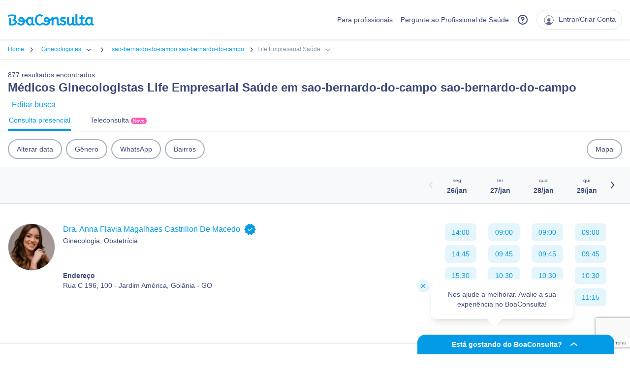

--- FILE ---
content_type: text/html; charset=utf-8
request_url: https://www.boaconsulta.com/especialistas/ginecologistas/sao-bernardo-do-campo/convenio/life-empresarial-saude
body_size: 71919
content:
<!doctype html>
<html data-n-head-ssr lang="pt-br" data-n-head="%7B%22lang%22:%7B%22ssr%22:%22pt-br%22%7D%7D">
  <head >
    <meta data-n-head="ssr" charset="utf-8"><meta data-n-head="ssr" name="viewport" content="width=device-width, initial-scale=1, user-scalable=0, viewport-fit=cover"><meta data-n-head="ssr" name="google-signin-client_id" content="302969319446-ltc7o7hl7ov2epknov4jnmngdv7scg0d.apps.googleusercontent.com"><meta data-n-head="ssr" name="apple-itunes-app" content="app-id=926648435"><meta data-n-head="ssr" name="smartbanner:title" content="BoaConsulta"><meta data-n-head="ssr" name="smartbanner:author" content="www.boaconsulta.com"><meta data-n-head="ssr" name="smartbanner:price" content="Grátis"><meta data-n-head="ssr" name="smartbanner:price-suffix-google" content=" - na Google Play"><meta data-n-head="ssr" name="smartbanner:icon-google" content="/icons/app/app.png"><meta data-n-head="ssr" name="smartbanner:button" content="INSTALAR"><meta data-n-head="ssr" name="smartbanner:button-url-google" content="http://play.google.com/store/apps/details?id=com.boaconsulta&amp;amp;referrer=utm_source%3Dwww.boaconsulta.com%26utm_medium%3Dreferral%26utm_campaign%3Dsmart-banner"><meta data-n-head="ssr" name="smartbanner:enabled-platforms" content="android"><meta data-n-head="ssr" name="al:ios:app_store_id" content="926648435"><meta data-n-head="ssr" name="al:ios:app_name" content="BoaConsulta"><meta data-n-head="ssr" name="al:android:package" content="com.boaconsulta"><meta data-n-head="ssr" name="al:android:app_name" content="BoaConsulta"><meta data-n-head="ssr" property="og:url" content="https://www.boaconsulta.com/especialistas/ginecologistas/sao-bernardo-do-campo/convenio/life-empresarial-saude"><meta data-n-head="ssr" property="og:title" content="Os Ginecologistas mais indicados de Life Empresarial Saúde 
         em
         
        sao-bernardo-do-campo 
        sao-bernardo-do-campo | BoaConsulta"><meta data-n-head="ssr" data-hid="meta-description" name="description" content="Procurando por Ginecologistas de Life Empresarial Saúde 
         em
         
        sao-bernardo-do-campo 
        sao-bernardo-do-campo? Encontre os melhores médicos e especialistas da saúde recomendados pelo BoaConsulta com agendamento online, teleconsultas e avaliações."><meta data-n-head="ssr" property="og:description" content="Procurando por Ginecologistas de Life Empresarial Saúde 
         em
         
        sao-bernardo-do-campo 
        sao-bernardo-do-campo? Encontre os melhores médicos e especialistas da saúde recomendados pelo BoaConsulta com agendamento online, teleconsultas e avaliações."><title>Os Ginecologistas mais indicados de Life Empresarial Saúde 
         em
         
        sao-bernardo-do-campo 
        sao-bernardo-do-campo | BoaConsulta</title><link data-n-head="ssr" href="https://admin.boaconsulta.com/api/v2" rel="preconnect"><link data-n-head="ssr" href="https://boaconsulta-assets.s3.amazonaws.com" rel="preconnect"><link data-n-head="ssr" href="https://www.googletagmanager.com" rel="preconnect"><link data-n-head="ssr" href="https://www.google-analytics.com" rel="preconnect"><link data-n-head="ssr" href="https://a2f506afcc2c80e2.cdn.gocache.net" rel="preconnect"><link data-n-head="ssr" href="https://a2f506afcc2c80e2.cdn.gocache.net" rel="dns-prefetch"><link data-n-head="ssr" href="https://cdn.boaconsulta.com" rel="preconnect"><link data-n-head="ssr" href="https://cdn.boaconsulta.com" rel="dns-prefetch"><link data-n-head="ssr" href="/favicons/apple-touch-icon-57x57.png" rel="apple-touch-icon" sizes="57x57" type="image/vnd.microsoft.icon"><link data-n-head="ssr" href="/favicons/apple-touch-icon-114x114.png" rel="apple-touch-icon" sizes="114x114" type="image/vnd.microsoft.icon"><link data-n-head="ssr" href="/favicons/apple-touch-icon-72x72.png" rel="apple-touch-icon" sizes="72x72" type="image/vnd.microsoft.icon"><link data-n-head="ssr" href="/favicons/apple-touch-icon-144x144.png" rel="apple-touch-icon" sizes="144x144" type="image/vnd.microsoft.icon"><link data-n-head="ssr" href="/favicons/apple-touch-icon-60x60.png" rel="apple-touch-icon" sizes="60x60" type="image/vnd.microsoft.icon"><link data-n-head="ssr" href="/favicons/apple-touch-icon-120x120.png" rel="apple-touch-icon" sizes="120x120" type="image/vnd.microsoft.icon"><link data-n-head="ssr" href="/favicons/apple-touch-icon-76x76.png" rel="apple-touch-icon" sizes="76x76" type="image/vnd.microsoft.icon"><link data-n-head="ssr" href="/favicons/apple-touch-icon-152x152.png" rel="apple-touch-icon" sizes="152x152" type="image/vnd.microsoft.icon"><link data-n-head="ssr" href="/favicons/apple-touch-icon-180x180.png" rel="apple-touch-icon" sizes="152x152" type="image/vnd.microsoft.icon"><link data-n-head="ssr" href="/favicons/android-chrome-192x192.png" rel="icon" sizes="192x192" type="image/vnd.microsoft.icon"><link data-n-head="ssr" href="/favicons/favicon-194x194.png" rel="icon" sizes="194x194" type="image/png"><link data-n-head="ssr" href="/favicons/favicon-96x96.png" rel="icon" sizes="96x96" type="image/png"><link data-n-head="ssr" href="/favicons/favicon-16x16.png" rel="icon" sizes="16x16" type="image/png"><link data-n-head="ssr" href="/favicons/favicon-32x32.png" rel="icon" sizes="32x32" type="image/png"><link data-n-head="ssr" rel="icon" type="image/x-icon" href="/favicon.ico"><link data-n-head="ssr" rel="canonical" href="https://www.boaconsulta.com/especialistas/ginecologistas/sao-bernardo-do-campo/convenio/life-empresarial-saude"><script data-n-head="ssr" data-hid="gtm-script">if(!window._gtm_init){window._gtm_init=1;(function(w,n,d,m,e,p){w[d]=(w[d]==1||n[d]=='yes'||n[d]==1||n[m]==1||(w[e]&&w[e][p]&&w[e][p]()))?1:0})(window,navigator,'doNotTrack','msDoNotTrack','external','msTrackingProtectionEnabled');(function(w,d,s,l,x,y){w[x]={};w._gtm_inject=function(i){if(w.doNotTrack||w[x][i])return;w[x][i]=1;w[l]=w[l]||[];w[l].push({'gtm.start':new Date().getTime(),event:'gtm.js'});var f=d.getElementsByTagName(s)[0],j=d.createElement(s);j.async=true;j.src='https://www.googletagmanager.com/gtm.js?id='+i;f.parentNode.insertBefore(j,f);};w[y]('GTM-P8RFXB3')})(window,document,'script','dataLayer','_gtm_ids','_gtm_inject')}</script><link rel="preload" href="/bc-site-v3/40b081a.modern.js" as="script"><link rel="preload" href="/bc-site-v3/abe4730.modern.js" as="script"><link rel="preload" href="/bc-site-v3/2a1f172.modern.js" as="script"><link rel="preload" href="/bc-site-v3/4077b1f.modern.js" as="script"><link rel="preload" href="/bc-site-v3/95c8022.modern.js" as="script"><link rel="preload" href="/bc-site-v3/d3573ad.modern.js" as="script"><link rel="preload" href="/bc-site-v3/085c868.modern.js" as="script"><link rel="preload" href="/bc-site-v3/050f11b.modern.js" as="script"><link rel="preload" href="/bc-site-v3/5e42e20.modern.js" as="script"><link rel="preload" href="/bc-site-v3/3b8851b.modern.js" as="script"><link rel="preload" href="/bc-site-v3/80a32cf.modern.js" as="script"><link rel="preload" href="/bc-site-v3/3118cd9.modern.js" as="script"><link rel="preload" href="/bc-site-v3/514284e.modern.js" as="script"><style data-vue-ssr-id="d706d280:0 349f04f8:0 2ecfe185:0 b403fadc:0 a0ce8e4a:0 81b2064a:0 5174fa39:0">/*! tailwindcss v2.2.19 | MIT License | https://tailwindcss.com*/

/*! modern-normalize v1.1.0 | MIT License | https://github.com/sindresorhus/modern-normalize */html{line-height:1.15;-moz-tab-size:4;-o-tab-size:4;tab-size:4;-webkit-text-size-adjust:100%}body{font-family:system-ui,-apple-system,Segoe UI,Roboto,Ubuntu,Cantarell,Noto Sans,sans-serif,"Segoe UI",Helvetica,Arial,"Apple Color Emoji","Segoe UI Emoji";margin:0}hr{color:inherit;height:0}abbr[title]{text-decoration:underline;-webkit-text-decoration:underline dotted;text-decoration:underline dotted}b,strong{font-weight:bolder}code,kbd,pre,samp{font-family:ui-monospace,SFMono-Regular,Consolas,"Liberation Mono",Menlo,monospace;font-size:1em}small{font-size:80%}sub,sup{font-size:75%;line-height:0;position:relative;vertical-align:baseline}sub{bottom:-.25em}sup{top:-.5em}table{border-color:inherit;text-indent:0}button,input,optgroup,select,textarea{font-family:inherit;font-size:100%;line-height:1.15;margin:0}button,select{text-transform:none}[type=button],[type=reset],[type=submit],button{-webkit-appearance:button}::-moz-focus-inner{border-style:none;padding:0}legend{padding:0}progress{vertical-align:baseline}::-webkit-inner-spin-button,::-webkit-outer-spin-button{height:auto}[type=search]{-webkit-appearance:textfield;outline-offset:-2px}::-webkit-search-decoration{-webkit-appearance:none}::-webkit-file-upload-button{-webkit-appearance:button;font:inherit}summary{display:list-item}blockquote,dd,dl,figure,h1,h2,h3,h4,h5,h6,hr,p,pre{margin:0}button{background-color:transparent;background-image:none}fieldset,ol,ul{margin:0;padding:0}ol,ul{list-style:none}html{font-family:ui-sans-serif,system-ui,-apple-system,Segoe UI,Roboto,Ubuntu,Cantarell,Noto Sans,sans-serif,BlinkMacSystemFont,"Segoe UI","Helvetica Neue",Arial,"Noto Sans","Apple Color Emoji","Segoe UI Emoji","Segoe UI Symbol","Noto Color Emoji";line-height:1.5}body{font-family:inherit;line-height:inherit}*,:after,:before{border:0 solid;box-sizing:border-box}hr{border-top-width:1px}img{border-style:solid}textarea{resize:vertical}input::-moz-placeholder,textarea::-moz-placeholder{color:#b5c1ce;opacity:1}input::placeholder,textarea::placeholder{color:#b5c1ce;opacity:1}[role=button],button{cursor:pointer}table{border-collapse:collapse}h1,h2,h3,h4,h5,h6{font-size:inherit;font-weight:inherit}a{color:inherit;text-decoration:inherit}button,input,optgroup,select,textarea{color:inherit;line-height:inherit;padding:0}code,kbd,pre,samp{font-family:ui-monospace,SFMono-Regular,Menlo,Monaco,Consolas,"Liberation Mono","Courier New",monospace}audio,canvas,embed,iframe,img,object,svg,video{display:block;vertical-align:middle}img,video{height:auto;max-width:100%}[hidden]{display:none}*,:after,:before{--tw-border-opacity:1;border-color:#e6eaef;border-color:rgba(230,234,239,var(--tw-border-opacity))}*{scrollbar-color:auto;scrollbar-width:auto}.break-inside-avoid{-moz-column-break-inside:avoid;break-inside:avoid;page-break-inside:avoid;display:inline-block}.container{width:100%}@media (min-width:640px){.container{max-width:640px}}@media (min-width:768px){.container{max-width:768px}}@media (min-width:1024px){.container{max-width:1024px}}@media (min-width:1280px){.container{max-width:1280px}}@media (min-width:1536px){.container{max-width:1536px}}.visible{visibility:visible}.fixed{position:fixed}.absolute{position:absolute}.relative{position:relative}.sticky{position:sticky}.inset-0{bottom:0;top:0}.inset-0,.inset-x-0{left:0;right:0}.top-0{top:0}.top-1{top:.25rem}.top-4{top:1rem}.top-6{top:1.5rem}.top-8{top:2rem}.top-10{top:2.5rem}.top-12{top:3rem}.top-16{top:4rem}.top-20{top:5rem}.top-28{top:7rem}.-top-3{top:-.75rem}.top-full{top:100%}.top-1\/10{top:10%}.top-1\.1\/2{top:55%}.right-0{right:0}.right-4{right:1rem}.right-8{right:2rem}.right-12{right:3rem}.-right-3{right:-.75rem}.bottom-0{bottom:0}.bottom-4{bottom:1rem}.bottom-5{bottom:1.25rem}.bottom-8{bottom:2rem}.bottom-12{bottom:3rem}.-bottom-6{bottom:-1.5rem}.left-0{left:0}.left-1{left:.25rem}.left-4{left:1rem}.left-16{left:4rem}.z-10{z-index:10}.z-20{z-index:20}.z-30{z-index:30}.z-35{z-index:35}.z-40{z-index:40}.z-50{z-index:50}.z-99{z-index:99}.col-span-1{grid-column:span 1/span 1}.col-span-2{grid-column:span 2/span 2}.col-span-3{grid-column:span 3/span 3}.float-right{float:right}.m-0{margin:0}.m-2{margin:.5rem}.m-4{margin:1rem}.m-5{margin:1.25rem}.m-6{margin:1.5rem}.m-auto{margin:auto}.-m-2{margin:-.5rem}.mx-1{margin-left:.25rem;margin-right:.25rem}.mx-2{margin-left:.5rem;margin-right:.5rem}.mx-4{margin-left:1rem;margin-right:1rem}.mx-5{margin-left:1.25rem;margin-right:1.25rem}.mx-6{margin-left:1.5rem;margin-right:1.5rem}.mx-8{margin-left:2rem;margin-right:2rem}.mx-auto{margin-left:auto;margin-right:auto}.-mx-1{margin-left:-.25rem;margin-right:-.25rem}.-mx-2{margin-left:-.5rem;margin-right:-.5rem}.-mx-4{margin-left:-1rem;margin-right:-1rem}.-mx-6{margin-left:-1.5rem;margin-right:-1.5rem}.my-1{margin-bottom:.25rem;margin-top:.25rem}.my-2{margin-bottom:.5rem;margin-top:.5rem}.my-3{margin-bottom:.75rem;margin-top:.75rem}.my-4{margin-bottom:1rem;margin-top:1rem}.my-5{margin-bottom:1.25rem;margin-top:1.25rem}.my-6{margin-bottom:1.5rem;margin-top:1.5rem}.my-8{margin-bottom:2rem;margin-top:2rem}.my-10{margin-bottom:2.5rem;margin-top:2.5rem}.my-12{margin-bottom:3rem;margin-top:3rem}.my-16{margin-bottom:4rem;margin-top:4rem}.my-20{margin-bottom:5rem;margin-top:5rem}.my-24{margin-bottom:6rem;margin-top:6rem}.mt-0{margin-top:0}.mt-1{margin-top:.25rem}.mt-2{margin-top:.5rem}.mt-3{margin-top:.75rem}.mt-4{margin-top:1rem}.mt-5{margin-top:1.25rem}.mt-6{margin-top:1.5rem}.mt-7{margin-top:1.75rem}.mt-8{margin-top:2rem}.mt-10{margin-top:2.5rem}.mt-12{margin-top:3rem}.mt-16{margin-top:4rem}.mt-18{margin-top:4.5rem}.mt-20{margin-top:5rem}.mt-24{margin-top:6rem}.mt-32{margin-top:8rem}.mt-0\.6{margin-top:.2rem}.-mt-1{margin-top:-.25rem}.-mt-2{margin-top:-.5rem}.-mt-3{margin-top:-.75rem}.-mt-5{margin-top:-1.25rem}.-mt-10{margin-top:-2.5rem}.-mt-12{margin-top:-3rem}.-mt-16{margin-top:-4rem}.-mt-18{margin-top:-4.5rem}.-mt-40{margin-top:-10rem}.mr-1{margin-right:.25rem}.mr-2{margin-right:.5rem}.mr-3{margin-right:.75rem}.mr-4{margin-right:1rem}.mr-5{margin-right:1.25rem}.mr-6{margin-right:1.5rem}.mr-8{margin-right:2rem}.-mr-1{margin-right:-.25rem}.-mr-2{margin-right:-.5rem}.-mr-4{margin-right:-1rem}.-mr-6{margin-right:-1.5rem}.-mr-16{margin-right:-4rem}.mb-0{margin-bottom:0}.mb-1{margin-bottom:.25rem}.mb-2{margin-bottom:.5rem}.mb-3{margin-bottom:.75rem}.mb-4{margin-bottom:1rem}.mb-5{margin-bottom:1.25rem}.mb-6{margin-bottom:1.5rem}.mb-8{margin-bottom:2rem}.mb-10{margin-bottom:2.5rem}.mb-12{margin-bottom:3rem}.mb-16{margin-bottom:4rem}.mb-18{margin-bottom:4.5rem}.mb-20{margin-bottom:5rem}.mb-24{margin-bottom:6rem}.mb-32{margin-bottom:8rem}.-mb-1{margin-bottom:-.25rem}.-mb-2{margin-bottom:-.5rem}.-mb-4{margin-bottom:-1rem}.-mb-12{margin-bottom:-3rem}.-mb-16{margin-bottom:-4rem}.ml-0{margin-left:0}.ml-1{margin-left:.25rem}.ml-2{margin-left:.5rem}.ml-3{margin-left:.75rem}.ml-4{margin-left:1rem}.ml-5{margin-left:1.25rem}.ml-6{margin-left:1.5rem}.ml-8{margin-left:2rem}.ml-10{margin-left:2.5rem}.ml-12{margin-left:3rem}.ml-24{margin-left:6rem}.-ml-2{margin-left:-.5rem}.-ml-4{margin-left:-1rem}.-ml-5{margin-left:-1.25rem}.-ml-6{margin-left:-1.5rem}.-ml-8{margin-left:-2rem}.-ml-12{margin-left:-3rem}.-ml-28{margin-left:-7rem}.-ml-px{margin-left:-1px}.block{display:block}.inline-block{display:inline-block}.inline{display:inline}.flex{display:flex}.inline-flex{display:inline-flex}.table{display:table}.grid{display:grid}.hidden{display:none}.h-0{height:0}.h-1{height:.25rem}.h-2{height:.5rem}.h-3{height:.75rem}.h-4{height:1rem}.h-5{height:1.25rem}.h-6{height:1.5rem}.h-8{height:2rem}.h-9{height:2.25rem}.h-10{height:2.5rem}.h-12{height:3rem}.h-14{height:3.5rem}.h-15{height:3.75rem}.h-16{height:4rem}.h-18{height:4.5rem}.h-20{height:5rem}.h-24{height:6rem}.h-28{height:7rem}.h-32{height:8rem}.h-36{height:9rem}.h-40{height:10rem}.h-41{height:10.25rem}.h-42{height:10.5rem}.h-44{height:11rem}.h-48{height:12rem}.h-51{height:12.75rem}.h-56{height:14rem}.h-60{height:15rem}.h-64{height:16rem}.h-72{height:18rem}.h-80{height:20rem}.h-90{height:22.5rem}.h-632{height:39.5rem}.h-auto{height:auto}.h-full{height:100%}.h-screen{height:100vh}.max-h-67{max-height:16.875rem}.max-h-75{max-height:75vh}.max-h-full{max-height:100%}.max-h-screen{max-height:100vh}.max-h-98\.5{max-height:24.625rem}.min-h-12{min-height:3rem}.min-h-14{min-height:3.5rem}.min-h-20{min-height:5rem}.min-h-73{min-height:18.25rem}.min-h-112{min-height:28rem}.min-h-full{min-height:100%}.min-h-screen{min-height:100vh}.w-1{width:.25rem}.w-2{width:.5rem}.w-3{width:.75rem}.w-4{width:1rem}.w-5{width:1.25rem}.w-6{width:1.5rem}.w-8{width:2rem}.w-9{width:2.25rem}.w-10{width:2.5rem}.w-12{width:3rem}.w-15{width:3.75rem}.w-16{width:4rem}.w-18{width:4.5rem}.w-20{width:5rem}.w-24{width:6rem}.w-28{width:7rem}.w-32{width:8rem}.w-36{width:9rem}.w-40{width:10rem}.w-48{width:12rem}.w-56{width:14rem}.w-60{width:15rem}.w-64{width:16rem}.w-72{width:18rem}.w-78{width:19.5rem}.w-80{width:20rem}.w-90{width:22.5rem}.w-100{width:25rem}.w-112{width:28rem}.w-120{width:30rem}.w-125{width:31.25rem}.w-180{width:45rem}.w-auto{width:auto}.w-1\/2{width:50%}.w-1\/3{width:33.333333%}.w-2\/3{width:66.666667%}.w-1\/4{width:25%}.w-2\/4{width:50%}.w-3\/4{width:75%}.w-1\/5{width:20%}.w-3\/5{width:60%}.w-4\/5{width:80%}.w-3\/6{width:50%}.w-4\/6{width:66.666667%}.w-5\/6{width:83.333333%}.w-1\/12{width:8.333333%}.w-2\/12{width:16.666667%}.w-3\/12{width:25%}.w-4\/12{width:33.333333%}.w-5\/12{width:41.666667%}.w-6\/12{width:50%}.w-7\/12{width:58.333333%}.w-8\/12{width:66.666667%}.w-9\/12{width:75%}.w-10\/12{width:83.333333%}.w-11\/12{width:91.666667%}.w-full{width:100%}.w-screen{width:100vw}.w-fit-content{width:-moz-fit-content;width:fit-content}.w-max-content{width:-moz-max-content;width:max-content}.min-w-48{min-width:12rem}.min-w-78{min-width:19.5rem}.min-w-92{min-width:23rem}.min-w-full{min-width:100%}.max-w-72{max-width:18rem}.max-w-75{max-width:75vw}.max-w-112{max-width:28rem}.max-w-xs{max-width:20rem}.max-w-sm{max-width:24rem}.max-w-md{max-width:28rem}.max-w-lg{max-width:32rem}.max-w-xl{max-width:36rem}.max-w-2xl{max-width:42rem}.max-w-3xl{max-width:48rem}.max-w-4xl{max-width:56rem}.max-w-5xl{max-width:64rem}.max-w-full{max-width:100%}.max-w-7\/10{max-width:70%}.max-w-3\/4{max-width:75%}.max-w-9xl{max-width:96rem}.flex-1{flex:1 1 0%}.flex-initial{flex:0 1 auto}.flex-shrink-0{flex-shrink:0}.flex-grow{flex-grow:1}.transform{--tw-translate-x:0;--tw-translate-y:0;--tw-rotate:0;--tw-skew-x:0;--tw-skew-y:0;--tw-scale-x:1;--tw-scale-y:1;transform:translateX(0) translateY(0) rotate(0) skewX(0) skewY(0) scaleX(1) scaleY(1);transform:translateX(var(--tw-translate-x)) translateY(var(--tw-translate-y)) rotate(var(--tw-rotate)) skewX(var(--tw-skew-x)) skewY(var(--tw-skew-y)) scaleX(var(--tw-scale-x)) scaleY(var(--tw-scale-y))}.translate-x-12{--tw-translate-x:3rem}.-translate-x-1\/2{--tw-translate-x:-50%}.translate-y-0{--tw-translate-y:0px}.translate-y-12{--tw-translate-y:3rem}.translate-y-32{--tw-translate-y:8rem}.-translate-y-full{--tw-translate-y:-100%}.hover\:-translate-y-1:hover{--tw-translate-y:-0.25rem}.group:hover .group-hover\:translate-x-2{--tw-translate-x:0.5rem}.-rotate-90{--tw-rotate:-90deg}.scale-95{--tw-scale-x:.95;--tw-scale-y:.95}.scale-100{--tw-scale-x:1;--tw-scale-y:1}.scale-125{--tw-scale-x:1.25;--tw-scale-y:1.25}@keyframes spin{to{transform:rotate(1turn)}}@keyframes ping{75%,to{opacity:0;transform:scale(2)}}@keyframes pulse{50%{opacity:.5}}@keyframes bounce{0%,to{animation-timing-function:cubic-bezier(.8,0,1,1);transform:translateY(-25%)}50%{animation-timing-function:cubic-bezier(0,0,.2,1);transform:none}}.animate-pulse{animation:pulse 2s cubic-bezier(.4,0,.6,1) infinite}.cursor-auto{cursor:auto}.cursor-default{cursor:default}.cursor-pointer{cursor:pointer}.cursor-wait{cursor:wait}.cursor-text{cursor:text}.cursor-not-allowed{cursor:not-allowed}.disabled\:cursor-default:disabled{cursor:default}.select-none{-webkit-user-select:none;-moz-user-select:none;user-select:none}.resize-none{resize:none}.list-none{list-style-type:none}.list-disc{list-style-type:disc}.list-decimal{list-style-type:decimal}.grid-flow-row{grid-auto-flow:row}.grid-cols-1{grid-template-columns:repeat(1,minmax(0,1fr))}.grid-cols-2{grid-template-columns:repeat(2,minmax(0,1fr))}.grid-cols-3{grid-template-columns:repeat(3,minmax(0,1fr))}.grid-cols-4{grid-template-columns:repeat(4,minmax(0,1fr))}.grid-cols-5{grid-template-columns:repeat(5,minmax(0,1fr))}.grid-cols-6{grid-template-columns:repeat(6,minmax(0,1fr))}.flex-row{flex-direction:row}.flex-col{flex-direction:column}.flex-col-reverse{flex-direction:column-reverse}.flex-wrap{flex-wrap:wrap}.flex-wrap-reverse{flex-wrap:wrap-reverse}.place-items-center{align-items:center;justify-items:center;place-items:center}.content-center{align-content:center}.content-between{align-content:space-between}.items-start{align-items:flex-start}.items-end{align-items:flex-end}.items-center{align-items:center}.items-baseline{align-items:baseline}.justify-start{justify-content:flex-start}.justify-end{justify-content:flex-end}.justify-center{justify-content:center}.justify-between{justify-content:space-between}.justify-around{justify-content:space-around}.justify-items-center{justify-items:center}.gap-2{gap:.5rem}.gap-3{gap:.75rem}.gap-4{gap:1rem}.gap-5{gap:1.25rem}.gap-6{gap:1.5rem}.gap-28{gap:7rem}.gap-x-32{-moz-column-gap:8rem;column-gap:8rem}.space-x-0>:not([hidden])~:not([hidden]){--tw-space-x-reverse:0;margin-left:0;margin-left:calc(0px*(1 - var(--tw-space-x-reverse)));margin-right:0;margin-right:calc(0px*var(--tw-space-x-reverse))}.space-x-1>:not([hidden])~:not([hidden]){--tw-space-x-reverse:0;margin-left:.25rem;margin-left:calc(.25rem*(1 - var(--tw-space-x-reverse)));margin-right:0;margin-right:calc(.25rem*var(--tw-space-x-reverse))}.space-x-2>:not([hidden])~:not([hidden]){--tw-space-x-reverse:0;margin-left:.5rem;margin-left:calc(.5rem*(1 - var(--tw-space-x-reverse)));margin-right:0;margin-right:calc(.5rem*var(--tw-space-x-reverse))}.space-x-3>:not([hidden])~:not([hidden]){--tw-space-x-reverse:0;margin-left:.75rem;margin-left:calc(.75rem*(1 - var(--tw-space-x-reverse)));margin-right:0;margin-right:calc(.75rem*var(--tw-space-x-reverse))}.space-x-4>:not([hidden])~:not([hidden]){--tw-space-x-reverse:0;margin-left:1rem;margin-left:calc(1rem*(1 - var(--tw-space-x-reverse)));margin-right:0;margin-right:calc(1rem*var(--tw-space-x-reverse))}.space-x-5>:not([hidden])~:not([hidden]){--tw-space-x-reverse:0;margin-left:1.25rem;margin-left:calc(1.25rem*(1 - var(--tw-space-x-reverse)));margin-right:0;margin-right:calc(1.25rem*var(--tw-space-x-reverse))}.space-x-6>:not([hidden])~:not([hidden]){--tw-space-x-reverse:0;margin-left:1.5rem;margin-left:calc(1.5rem*(1 - var(--tw-space-x-reverse)));margin-right:0;margin-right:calc(1.5rem*var(--tw-space-x-reverse))}.space-x-8>:not([hidden])~:not([hidden]){--tw-space-x-reverse:0;margin-left:2rem;margin-left:calc(2rem*(1 - var(--tw-space-x-reverse)));margin-right:0;margin-right:calc(2rem*var(--tw-space-x-reverse))}.space-x-16>:not([hidden])~:not([hidden]){--tw-space-x-reverse:0;margin-left:4rem;margin-left:calc(4rem*(1 - var(--tw-space-x-reverse)));margin-right:0;margin-right:calc(4rem*var(--tw-space-x-reverse))}.space-x-0\.6>:not([hidden])~:not([hidden]){--tw-space-x-reverse:0;margin-left:.2rem;margin-left:calc(.2rem*(1 - var(--tw-space-x-reverse)));margin-right:0;margin-right:calc(.2rem*var(--tw-space-x-reverse))}.-space-x-4>:not([hidden])~:not([hidden]){--tw-space-x-reverse:0;margin-left:-1rem;margin-left:calc(-1rem*(1 - var(--tw-space-x-reverse)));margin-right:0;margin-right:calc(-1rem*var(--tw-space-x-reverse))}.space-y-1>:not([hidden])~:not([hidden]){--tw-space-y-reverse:0;margin-bottom:0;margin-bottom:calc(.25rem*var(--tw-space-y-reverse));margin-top:.25rem;margin-top:calc(.25rem*(1 - var(--tw-space-y-reverse)))}.space-y-2>:not([hidden])~:not([hidden]){--tw-space-y-reverse:0;margin-bottom:0;margin-bottom:calc(.5rem*var(--tw-space-y-reverse));margin-top:.5rem;margin-top:calc(.5rem*(1 - var(--tw-space-y-reverse)))}.space-y-3>:not([hidden])~:not([hidden]){--tw-space-y-reverse:0;margin-bottom:0;margin-bottom:calc(.75rem*var(--tw-space-y-reverse));margin-top:.75rem;margin-top:calc(.75rem*(1 - var(--tw-space-y-reverse)))}.space-y-4>:not([hidden])~:not([hidden]){--tw-space-y-reverse:0;margin-bottom:0;margin-bottom:calc(1rem*var(--tw-space-y-reverse));margin-top:1rem;margin-top:calc(1rem*(1 - var(--tw-space-y-reverse)))}.space-y-5>:not([hidden])~:not([hidden]){--tw-space-y-reverse:0;margin-bottom:0;margin-bottom:calc(1.25rem*var(--tw-space-y-reverse));margin-top:1.25rem;margin-top:calc(1.25rem*(1 - var(--tw-space-y-reverse)))}.space-y-6>:not([hidden])~:not([hidden]){--tw-space-y-reverse:0;margin-bottom:0;margin-bottom:calc(1.5rem*var(--tw-space-y-reverse));margin-top:1.5rem;margin-top:calc(1.5rem*(1 - var(--tw-space-y-reverse)))}.space-y-8>:not([hidden])~:not([hidden]){--tw-space-y-reverse:0;margin-bottom:0;margin-bottom:calc(2rem*var(--tw-space-y-reverse));margin-top:2rem;margin-top:calc(2rem*(1 - var(--tw-space-y-reverse)))}.space-y-10>:not([hidden])~:not([hidden]){--tw-space-y-reverse:0;margin-bottom:0;margin-bottom:calc(2.5rem*var(--tw-space-y-reverse));margin-top:2.5rem;margin-top:calc(2.5rem*(1 - var(--tw-space-y-reverse)))}.space-y-px>:not([hidden])~:not([hidden]){--tw-space-y-reverse:0;margin-bottom:0;margin-bottom:calc(1px*var(--tw-space-y-reverse));margin-top:1px;margin-top:calc(1px*(1 - var(--tw-space-y-reverse)))}.divide-x>:not([hidden])~:not([hidden]){--tw-divide-x-reverse:0;border-left-width:1px;border-left-width:calc(1px*(1 - var(--tw-divide-x-reverse)));border-right-width:0;border-right-width:calc(1px*var(--tw-divide-x-reverse))}.divide-y>:not([hidden])~:not([hidden]){--tw-divide-y-reverse:0;border-bottom-width:0;border-bottom-width:calc(1px*var(--tw-divide-y-reverse));border-top-width:1px;border-top-width:calc(1px*(1 - var(--tw-divide-y-reverse)))}.divide-gray-100>:not([hidden])~:not([hidden]){--tw-divide-opacity:1;border-color:#f2f4f6;border-color:rgba(242,244,246,var(--tw-divide-opacity))}.divide-gray-200>:not([hidden])~:not([hidden]){--tw-divide-opacity:1;border-color:#e6eaef;border-color:rgba(230,234,239,var(--tw-divide-opacity))}.self-start{align-self:flex-start}.overflow-auto{overflow:auto}.overflow-hidden{overflow:hidden}.overflow-x-auto{overflow-x:auto}.overflow-y-auto{overflow-y:auto}.overflow-x-hidden{overflow-x:hidden}.overflow-y-hidden{overflow-y:hidden}.overflow-x-visible{overflow-x:visible}.overflow-y-visible{overflow-y:visible}.overflow-y-scroll{overflow-y:scroll}.truncate{overflow:hidden;text-overflow:ellipsis}.truncate,.whitespace-nowrap{white-space:nowrap}.whitespace-pre-line{white-space:pre-line}.break-words{word-wrap:break-word}.rounded-sm{border-radius:.125rem}.rounded{border-radius:.25rem}.rounded-md{border-radius:.375rem}.rounded-lg{border-radius:.5rem}.rounded-2xl,.rounded-xl{border-radius:1rem}.rounded-3xl{border-radius:1.5rem}.rounded-full{border-radius:9999px}.rounded-xxl{border-radius:1.25rem}.rounded-t-none{border-top-left-radius:0;border-top-right-radius:0}.rounded-t-lg{border-top-left-radius:.5rem;border-top-right-radius:.5rem}.rounded-t-xl{border-top-left-radius:1rem;border-top-right-radius:1rem}.rounded-t-3xl{border-top-left-radius:1.5rem;border-top-right-radius:1.5rem}.rounded-t-xxl{border-top-left-radius:1.25rem;border-top-right-radius:1.25rem}.rounded-r{border-bottom-right-radius:.25rem;border-top-right-radius:.25rem}.rounded-r-lg{border-bottom-right-radius:.5rem;border-top-right-radius:.5rem}.rounded-r-xl{border-bottom-right-radius:1rem;border-top-right-radius:1rem}.rounded-b-lg{border-bottom-left-radius:.5rem;border-bottom-right-radius:.5rem}.rounded-b-xl{border-bottom-left-radius:1rem;border-bottom-right-radius:1rem}.rounded-b-3xl{border-bottom-left-radius:1.5rem;border-bottom-right-radius:1.5rem}.rounded-l{border-bottom-left-radius:.25rem;border-top-left-radius:.25rem}.rounded-l-lg{border-bottom-left-radius:.5rem;border-top-left-radius:.5rem}.rounded-tl-none{border-top-left-radius:0}.rounded-tl-xl{border-top-left-radius:1rem}.rounded-tl-3xl{border-top-left-radius:1.5rem}.rounded-tr-xl{border-top-right-radius:1rem}.rounded-bl-xl{border-bottom-left-radius:1rem}.rounded-bl-3xl{border-bottom-left-radius:1.5rem}.border-0{border-width:0}.border-2{border-width:2px}.border-3{border-width:3px}.border-8{border-width:8px}.border{border-width:1px}.disabled\:border-0:disabled{border-width:0}.border-t-0{border-top-width:0}.border-t-2{border-top-width:2px}.border-t{border-top-width:1px}.border-r{border-right-width:1px}.border-b-2{border-bottom-width:2px}.border-b{border-bottom-width:1px}.border-l-2{border-left-width:2px}.border-l{border-left-width:1px}.last\:border-b-0:last-child{border-bottom-width:0}.border-dashed{border-style:dashed}.border-none{border-style:none}.border-primary-100{--tw-border-opacity:1;border-color:#e5f5fc;border-color:rgba(229,245,252,var(--tw-border-opacity))}.border-primary-300{--tw-border-opacity:1;border-color:#b3e1f7;border-color:rgba(179,225,247,var(--tw-border-opacity))}.border-primary-400{--tw-border-opacity:1;border-color:#9ad7f5;border-color:rgba(154,215,245,var(--tw-border-opacity))}.border-primary-500{--tw-border-opacity:1;border-color:#039be5;border-color:rgba(3,155,229,var(--tw-border-opacity))}.border-primary-600{--tw-border-opacity:1;border-color:#0289cc;border-color:rgba(2,137,204,var(--tw-border-opacity))}.border-action-300{--tw-border-opacity:1;border-color:#b3e1f7;border-color:rgba(179,225,247,var(--tw-border-opacity))}.border-action-500{--tw-border-opacity:1;border-color:#039be5;border-color:rgba(3,155,229,var(--tw-border-opacity))}.border-text-400{--tw-border-opacity:1;border-color:#a9aec3;border-color:rgba(169,174,195,var(--tw-border-opacity))}.border-text-500{--tw-border-opacity:1;border-color:#3c4978;border-color:rgba(60,73,120,var(--tw-border-opacity))}.border-text-600{--tw-border-opacity:1;border-color:#2f395e;border-color:rgba(47,57,94,var(--tw-border-opacity))}.border-danger-500{--tw-border-opacity:1;border-color:#ec4673;border-color:rgba(236,70,115,var(--tw-border-opacity))}.border-warning-600{--tw-border-opacity:1;border-color:#e6a400;border-color:rgba(230,164,0,var(--tw-border-opacity))}.border-telemedicine-100{--tw-border-opacity:1;border-color:#feeef7;border-color:rgba(254,238,247,var(--tw-border-opacity))}.border-appointment-500{--tw-border-opacity:1;border-color:#039be5;border-color:rgba(3,155,229,var(--tw-border-opacity))}.border-gray-100{--tw-border-opacity:1;border-color:#f2f4f6;border-color:rgba(242,244,246,var(--tw-border-opacity))}.border-gray-200{--tw-border-opacity:1;border-color:#e6eaef;border-color:rgba(230,234,239,var(--tw-border-opacity))}.border-gray-300{--tw-border-opacity:1;border-color:#dae0e6;border-color:rgba(218,224,230,var(--tw-border-opacity))}.border-gray-400{--tw-border-opacity:1;border-color:#b5c1ce;border-color:rgba(181,193,206,var(--tw-border-opacity))}.border-gray-500{--tw-border-opacity:1;border-color:#8498ae;border-color:rgba(132,152,174,var(--tw-border-opacity))}.border-gray-600{--tw-border-opacity:1;border-color:#708294;border-color:rgba(112,130,148,var(--tw-border-opacity))}.border-whatsapp-500{--tw-border-opacity:1;border-color:#25d366;border-color:rgba(37,211,102,var(--tw-border-opacity))}.border-white{--tw-border-opacity:1;border-color:#fff;border-color:rgba(255,255,255,var(--tw-border-opacity))}.border-outline{--tw-border-opacity:1;border-color:#b7c7d6;border-color:rgba(183,199,214,var(--tw-border-opacity))}.border-transparent{border-color:transparent}.disabled\:border-text-400:disabled{--tw-border-opacity:1;border-color:#a9aec3;border-color:rgba(169,174,195,var(--tw-border-opacity))}.hover\:border-primary-100:hover{--tw-border-opacity:1;border-color:#e5f5fc;border-color:rgba(229,245,252,var(--tw-border-opacity))}.hover\:border-primary-200:hover{--tw-border-opacity:1;border-color:#cdebfa;border-color:rgba(205,235,250,var(--tw-border-opacity))}.hover\:border-primary-500:hover{--tw-border-opacity:1;border-color:#039be5;border-color:rgba(3,155,229,var(--tw-border-opacity))}.hover\:border-primary-600:hover{--tw-border-opacity:1;border-color:#0289cc;border-color:rgba(2,137,204,var(--tw-border-opacity))}.hover\:border-text-600:hover{--tw-border-opacity:1;border-color:#2f395e;border-color:rgba(47,57,94,var(--tw-border-opacity))}.hover\:border-danger-500:hover{--tw-border-opacity:1;border-color:#ec4673;border-color:rgba(236,70,115,var(--tw-border-opacity))}.hover\:border-telemedicine-100:hover{--tw-border-opacity:1;border-color:#feeef7;border-color:rgba(254,238,247,var(--tw-border-opacity))}.hover\:border-telemedicine-200:hover{--tw-border-opacity:1;border-color:#fedef0;border-color:rgba(254,222,240,var(--tw-border-opacity))}.bg-primary-100{--tw-bg-opacity:1;background-color:#e5f5fc;background-color:rgba(229,245,252,var(--tw-bg-opacity))}.bg-primary-200{--tw-bg-opacity:1;background-color:#cdebfa;background-color:rgba(205,235,250,var(--tw-bg-opacity))}.bg-primary-300{--tw-bg-opacity:1;background-color:#b3e1f7;background-color:rgba(179,225,247,var(--tw-bg-opacity))}.bg-primary-400{--tw-bg-opacity:1;background-color:#9ad7f5;background-color:rgba(154,215,245,var(--tw-bg-opacity))}.bg-primary-500{--tw-bg-opacity:1;background-color:#039be5;background-color:rgba(3,155,229,var(--tw-bg-opacity))}.bg-primary-600{--tw-bg-opacity:1;background-color:#0289cc;background-color:rgba(2,137,204,var(--tw-bg-opacity))}.bg-secondary-100{--tw-bg-opacity:1;background-color:#e7faf4;background-color:rgba(231,250,244,var(--tw-bg-opacity))}.bg-secondary-500{--tw-bg-opacity:1;background-color:#17d499;background-color:rgba(23,212,153,var(--tw-bg-opacity))}.bg-action-100{--tw-bg-opacity:1;background-color:#e5f5fc;background-color:rgba(229,245,252,var(--tw-bg-opacity))}.bg-action-200{--tw-bg-opacity:1;background-color:#cdebfa;background-color:rgba(205,235,250,var(--tw-bg-opacity))}.bg-action-300{--tw-bg-opacity:1;background-color:#b3e1f7;background-color:rgba(179,225,247,var(--tw-bg-opacity))}.bg-action-500{--tw-bg-opacity:1;background-color:#039be5;background-color:rgba(3,155,229,var(--tw-bg-opacity))}.bg-text-100{--tw-bg-opacity:1;background-color:#ebecf1;background-color:rgba(235,236,241,var(--tw-bg-opacity))}.bg-text-500{--tw-bg-opacity:1;background-color:#3c4978;background-color:rgba(60,73,120,var(--tw-bg-opacity))}.bg-text-600{--tw-bg-opacity:1;background-color:#2f395e;background-color:rgba(47,57,94,var(--tw-bg-opacity))}.bg-danger-100{--tw-bg-opacity:1;background-color:#fdecf1;background-color:rgba(253,236,241,var(--tw-bg-opacity))}.bg-danger-500{--tw-bg-opacity:1;background-color:#ec4673;background-color:rgba(236,70,115,var(--tw-bg-opacity))}.bg-danger-600{--tw-bg-opacity:1;background-color:#d43f67;background-color:rgba(212,63,103,var(--tw-bg-opacity))}.bg-warning-100{--tw-bg-opacity:1;background-color:#fff7e5;background-color:rgba(255,247,229,var(--tw-bg-opacity))}.bg-warning-200{--tw-bg-opacity:1;background-color:#fff1cc;background-color:rgba(255,241,204,var(--tw-bg-opacity))}.bg-warning-400{--tw-bg-opacity:1;background-color:#ffe399;background-color:rgba(255,227,153,var(--tw-bg-opacity))}.bg-warning-500{--tw-bg-opacity:1;background-color:#ffb800;background-color:rgba(255,184,0,var(--tw-bg-opacity))}.bg-green-100{--tw-bg-opacity:1;background-color:#e8fcf6;background-color:rgba(232,252,246,var(--tw-bg-opacity))}.bg-green-600{--tw-bg-opacity:1;background-color:#14ba86;background-color:rgba(20,186,134,var(--tw-bg-opacity))}.bg-telemedicine-100{--tw-bg-opacity:1;background-color:#feeef7;background-color:rgba(254,238,247,var(--tw-bg-opacity))}.bg-telemedicine-200{--tw-bg-opacity:1;background-color:#fedef0;background-color:rgba(254,222,240,var(--tw-bg-opacity))}.bg-telemedicine-400{--tw-bg-opacity:1;background-color:#febde1;background-color:rgba(254,189,225,var(--tw-bg-opacity))}.bg-telemedicine-500{--tw-bg-opacity:1;background-color:#fc5bb3;background-color:rgba(252,91,179,var(--tw-bg-opacity))}.bg-appointment-100{--tw-bg-opacity:1;background-color:#e5f5fc;background-color:rgba(229,245,252,var(--tw-bg-opacity))}.bg-appointment-400{--tw-bg-opacity:1;background-color:#9ad7f5;background-color:rgba(154,215,245,var(--tw-bg-opacity))}.bg-appointment-500{--tw-bg-opacity:1;background-color:#039be5;background-color:rgba(3,155,229,var(--tw-bg-opacity))}.bg-exam-100{--tw-bg-opacity:1;background-color:#e7faf4;background-color:rgba(231,250,244,var(--tw-bg-opacity))}.bg-exam-400{--tw-bg-opacity:1;background-color:#a2eed6;background-color:rgba(162,238,214,var(--tw-bg-opacity))}.bg-exam-500{--tw-bg-opacity:1;background-color:#17d499;background-color:rgba(23,212,153,var(--tw-bg-opacity))}.bg-vaccine-100{--tw-bg-opacity:1;background-color:#f2f0f7;background-color:rgba(242,240,247,var(--tw-bg-opacity))}.bg-vaccine-300{--tw-bg-opacity:1;background-color:#d9d1e8;background-color:rgba(217,209,232,var(--tw-bg-opacity))}.bg-vaccine-500{--tw-bg-opacity:1;background-color:#7f66b3;background-color:rgba(127,102,179,var(--tw-bg-opacity))}.bg-gray-100{--tw-bg-opacity:1;background-color:#f2f4f6;background-color:rgba(242,244,246,var(--tw-bg-opacity))}.bg-gray-200{--tw-bg-opacity:1;background-color:#e6eaef;background-color:rgba(230,234,239,var(--tw-bg-opacity))}.bg-gray-300{--tw-bg-opacity:1;background-color:#dae0e6;background-color:rgba(218,224,230,var(--tw-bg-opacity))}.bg-gray-400{--tw-bg-opacity:1;background-color:#b5c1ce;background-color:rgba(181,193,206,var(--tw-bg-opacity))}.bg-gray-500{--tw-bg-opacity:1;background-color:#8498ae;background-color:rgba(132,152,174,var(--tw-bg-opacity))}.bg-gray-600{--tw-bg-opacity:1;background-color:#708294;background-color:rgba(112,130,148,var(--tw-bg-opacity))}.bg-footer-100{--tw-bg-opacity:1;background-color:#233062;background-color:rgba(35,48,98,var(--tw-bg-opacity))}.bg-header-100{--tw-bg-opacity:1;background-color:#fff;background-color:rgba(255,255,255,var(--tw-bg-opacity))}.bg-hero-100{--tw-bg-opacity:1;background-color:#e5f5fc;background-color:rgba(229,245,252,var(--tw-bg-opacity))}.bg-whatsapp-500{--tw-bg-opacity:1;background-color:#25d366;background-color:rgba(37,211,102,var(--tw-bg-opacity))}.bg-white{--tw-bg-opacity:1;background-color:#fff;background-color:rgba(255,255,255,var(--tw-bg-opacity))}.bg-background{--tw-bg-opacity:1;background-color:#f8f9fa;background-color:rgba(248,249,250,var(--tw-bg-opacity))}.bg-transparent{background-color:transparent}.bg-backdrop{background-color:rgba(39,53,105,.5)}.hover\:bg-primary-100:hover{--tw-bg-opacity:1;background-color:#e5f5fc;background-color:rgba(229,245,252,var(--tw-bg-opacity))}.hover\:bg-primary-200:hover{--tw-bg-opacity:1;background-color:#cdebfa;background-color:rgba(205,235,250,var(--tw-bg-opacity))}.hover\:bg-primary-400:hover{--tw-bg-opacity:1;background-color:#9ad7f5;background-color:rgba(154,215,245,var(--tw-bg-opacity))}.hover\:bg-primary-500:hover{--tw-bg-opacity:1;background-color:#039be5;background-color:rgba(3,155,229,var(--tw-bg-opacity))}.hover\:bg-primary-600:hover{--tw-bg-opacity:1;background-color:#0289cc;background-color:rgba(2,137,204,var(--tw-bg-opacity))}.hover\:bg-action-200:hover{--tw-bg-opacity:1;background-color:#cdebfa;background-color:rgba(205,235,250,var(--tw-bg-opacity))}.hover\:bg-action-400:hover{--tw-bg-opacity:1;background-color:#9ad7f5;background-color:rgba(154,215,245,var(--tw-bg-opacity))}.hover\:bg-action-500:hover{--tw-bg-opacity:1;background-color:#039be5;background-color:rgba(3,155,229,var(--tw-bg-opacity))}.hover\:bg-action-600:hover{--tw-bg-opacity:1;background-color:#0289cc;background-color:rgba(2,137,204,var(--tw-bg-opacity))}.hover\:bg-text-100:hover{--tw-bg-opacity:1;background-color:#ebecf1;background-color:rgba(235,236,241,var(--tw-bg-opacity))}.hover\:bg-text-600:hover{--tw-bg-opacity:1;background-color:#2f395e;background-color:rgba(47,57,94,var(--tw-bg-opacity))}.hover\:bg-danger-100:hover{--tw-bg-opacity:1;background-color:#fdecf1;background-color:rgba(253,236,241,var(--tw-bg-opacity))}.hover\:bg-danger-300:hover{--tw-bg-opacity:1;background-color:#f9c7d5;background-color:rgba(249,199,213,var(--tw-bg-opacity))}.hover\:bg-danger-600:hover{--tw-bg-opacity:1;background-color:#d43f67;background-color:rgba(212,63,103,var(--tw-bg-opacity))}.hover\:bg-warning-600:hover{--tw-bg-opacity:1;background-color:#e6a400;background-color:rgba(230,164,0,var(--tw-bg-opacity))}.hover\:bg-telemedicine-200:hover{--tw-bg-opacity:1;background-color:#fedef0;background-color:rgba(254,222,240,var(--tw-bg-opacity))}.hover\:bg-telemedicine-500:hover{--tw-bg-opacity:1;background-color:#fc5bb3;background-color:rgba(252,91,179,var(--tw-bg-opacity))}.hover\:bg-telemedicine-600:hover{--tw-bg-opacity:1;background-color:#e352a2;background-color:rgba(227,82,162,var(--tw-bg-opacity))}.hover\:bg-appointment-600:hover{--tw-bg-opacity:1;background-color:#0289cc;background-color:rgba(2,137,204,var(--tw-bg-opacity))}.hover\:bg-exam-400:hover{--tw-bg-opacity:1;background-color:#a2eed6;background-color:rgba(162,238,214,var(--tw-bg-opacity))}.hover\:bg-exam-600:hover{--tw-bg-opacity:1;background-color:#14ba86;background-color:rgba(20,186,134,var(--tw-bg-opacity))}.hover\:bg-vaccine-200:hover{--tw-bg-opacity:1;background-color:#e5e0f0;background-color:rgba(229,224,240,var(--tw-bg-opacity))}.hover\:bg-vaccine-600:hover{--tw-bg-opacity:1;background-color:#6c5799;background-color:rgba(108,87,153,var(--tw-bg-opacity))}.hover\:bg-gray-100:hover{--tw-bg-opacity:1;background-color:#f2f4f6;background-color:rgba(242,244,246,var(--tw-bg-opacity))}.hover\:bg-gray-200:hover{--tw-bg-opacity:1;background-color:#e6eaef;background-color:rgba(230,234,239,var(--tw-bg-opacity))}.hover\:bg-gray-300:hover{--tw-bg-opacity:1;background-color:#dae0e6;background-color:rgba(218,224,230,var(--tw-bg-opacity))}.hover\:bg-whatsapp-600:hover{--tw-bg-opacity:1;background-color:#17b853;background-color:rgba(23,184,83,var(--tw-bg-opacity))}.hover\:bg-background:hover{--tw-bg-opacity:1;background-color:#f8f9fa;background-color:rgba(248,249,250,var(--tw-bg-opacity))}.hover\:bg-backdrop:hover{background-color:rgba(39,53,105,.5)}.focus\:bg-primary-100:focus{--tw-bg-opacity:1;background-color:#e5f5fc;background-color:rgba(229,245,252,var(--tw-bg-opacity))}.focus\:bg-primary-300:focus{--tw-bg-opacity:1;background-color:#b3e1f7;background-color:rgba(179,225,247,var(--tw-bg-opacity))}.focus\:bg-primary-600:focus{--tw-bg-opacity:1;background-color:#0289cc;background-color:rgba(2,137,204,var(--tw-bg-opacity))}.focus\:bg-action-300:focus{--tw-bg-opacity:1;background-color:#b3e1f7;background-color:rgba(179,225,247,var(--tw-bg-opacity))}.focus\:bg-action-400:focus{--tw-bg-opacity:1;background-color:#9ad7f5;background-color:rgba(154,215,245,var(--tw-bg-opacity))}.focus\:bg-action-600:focus{--tw-bg-opacity:1;background-color:#0289cc;background-color:rgba(2,137,204,var(--tw-bg-opacity))}.focus\:bg-telemedicine-400:focus{--tw-bg-opacity:1;background-color:#febde1;background-color:rgba(254,189,225,var(--tw-bg-opacity))}.focus\:bg-telemedicine-600:focus{--tw-bg-opacity:1;background-color:#e352a2;background-color:rgba(227,82,162,var(--tw-bg-opacity))}.focus\:bg-appointment-400:focus{--tw-bg-opacity:1;background-color:#9ad7f5;background-color:rgba(154,215,245,var(--tw-bg-opacity))}.focus\:bg-exam-500:focus{--tw-bg-opacity:1;background-color:#17d499;background-color:rgba(23,212,153,var(--tw-bg-opacity))}.focus\:bg-vaccine-400:focus{--tw-bg-opacity:1;background-color:#bfb3d9;background-color:rgba(191,179,217,var(--tw-bg-opacity))}.focus\:bg-vaccine-600:focus{--tw-bg-opacity:1;background-color:#6c5799;background-color:rgba(108,87,153,var(--tw-bg-opacity))}.focus\:bg-gray-300:focus{--tw-bg-opacity:1;background-color:#dae0e6;background-color:rgba(218,224,230,var(--tw-bg-opacity))}.disabled\:bg-primary-300:disabled{--tw-bg-opacity:1;background-color:#b3e1f7;background-color:rgba(179,225,247,var(--tw-bg-opacity))}.disabled\:bg-gray-200:disabled{--tw-bg-opacity:1;background-color:#e6eaef;background-color:rgba(230,234,239,var(--tw-bg-opacity))}.disabled\:bg-background:disabled{--tw-bg-opacity:1;background-color:#f8f9fa;background-color:rgba(248,249,250,var(--tw-bg-opacity))}.bg-opacity-25{--tw-bg-opacity:0.25}.bg-none{background-image:none}.bg-no-repeat{background-repeat:no-repeat}.fill-current{fill:currentColor}.stroke-current{stroke:currentColor}.object-contain{-o-object-fit:contain;object-fit:contain}.object-cover{-o-object-fit:cover;object-fit:cover}.p-0{padding:0}.p-1{padding:.25rem}.p-2{padding:.5rem}.p-3{padding:.75rem}.p-4{padding:1rem}.p-5{padding:1.25rem}.p-6{padding:1.5rem}.p-8{padding:2rem}.p-10{padding:2.5rem}.p-0\.5{padding:.125rem}.px-0{padding-left:0;padding-right:0}.px-1{padding-left:.25rem;padding-right:.25rem}.px-2{padding-left:.5rem;padding-right:.5rem}.px-3{padding-left:.75rem;padding-right:.75rem}.px-4{padding-left:1rem;padding-right:1rem}.px-5{padding-left:1.25rem;padding-right:1.25rem}.px-6{padding-left:1.5rem;padding-right:1.5rem}.px-8{padding-left:2rem;padding-right:2rem}.px-10{padding-left:2.5rem;padding-right:2.5rem}.px-12{padding-left:3rem;padding-right:3rem}.px-16{padding-left:4rem;padding-right:4rem}.px-20{padding-left:5rem;padding-right:5rem}.py-0{padding-bottom:0;padding-top:0}.py-1{padding-bottom:.25rem;padding-top:.25rem}.py-2{padding-bottom:.5rem;padding-top:.5rem}.py-3{padding-bottom:.75rem;padding-top:.75rem}.py-4{padding-bottom:1rem;padding-top:1rem}.py-5{padding-bottom:1.25rem;padding-top:1.25rem}.py-6{padding-bottom:1.5rem;padding-top:1.5rem}.py-8{padding-bottom:2rem;padding-top:2rem}.py-10{padding-bottom:2.5rem;padding-top:2.5rem}.py-12{padding-bottom:3rem;padding-top:3rem}.py-16{padding-bottom:4rem;padding-top:4rem}.py-20{padding-bottom:5rem;padding-top:5rem}.py-px{padding-bottom:1px;padding-top:1px}.pt-1{padding-top:.25rem}.pt-2{padding-top:.5rem}.pt-3{padding-top:.75rem}.pt-4{padding-top:1rem}.pt-6{padding-top:1.5rem}.pt-8{padding-top:2rem}.pt-10{padding-top:2.5rem}.pt-12{padding-top:3rem}.pt-16{padding-top:4rem}.pt-20{padding-top:5rem}.pt-2\.5{padding-top:.625rem}.pr-1{padding-right:.25rem}.pr-2{padding-right:.5rem}.pr-3{padding-right:.75rem}.pr-4{padding-right:1rem}.pr-5{padding-right:1.25rem}.pr-6{padding-right:1.5rem}.pr-8{padding-right:2rem}.pr-10{padding-right:2.5rem}.pb-0{padding-bottom:0}.pb-1{padding-bottom:.25rem}.pb-2{padding-bottom:.5rem}.pb-3{padding-bottom:.75rem}.pb-4{padding-bottom:1rem}.pb-5{padding-bottom:1.25rem}.pb-6{padding-bottom:1.5rem}.pb-8{padding-bottom:2rem}.pb-10{padding-bottom:2.5rem}.pb-16{padding-bottom:4rem}.pb-20{padding-bottom:5rem}.pb-32{padding-bottom:8rem}.pb-40{padding-bottom:10rem}.pl-1{padding-left:.25rem}.pl-2{padding-left:.5rem}.pl-3{padding-left:.75rem}.pl-4{padding-left:1rem}.pl-5{padding-left:1.25rem}.pl-6{padding-left:1.5rem}.pl-8{padding-left:2rem}.pl-10{padding-left:2.5rem}.pl-12{padding-left:3rem}.text-left{text-align:left}.text-center{text-align:center}.text-right{text-align:right}.text-justify{text-align:justify}.align-middle{vertical-align:middle}.font-roboto{font-family:Roboto,Helvetica Neue,Helvetica,Segoe UI,Arial,sans-serif}.text-xs{font-size:.75rem;line-height:1rem}.text-sm{font-size:.875rem;line-height:1.25rem}.text-base{font-size:1rem;line-height:1.5rem}.text-lg{font-size:1.125rem}.text-lg,.text-xl{line-height:1.75rem}.text-xl{font-size:1.25rem}.text-2xl{font-size:1.5rem;line-height:2rem}.text-3xl{font-size:1.875rem;line-height:2.25rem}.text-4xl{font-size:2.25rem;line-height:2.5rem}.text-8xl{font-size:6rem;line-height:1}.text-3\.5xl{font-size:2rem}.text-xxs{font-size:.625rem}.font-extralight{font-weight:200}.font-light{font-weight:300}.font-normal{font-weight:400}.font-medium{font-weight:500}.font-semibold{font-weight:600}.font-bold{font-weight:700}.uppercase{text-transform:uppercase}.lowercase{text-transform:lowercase}.capitalize{text-transform:capitalize}.italic{font-style:italic}.leading-4{line-height:1rem}.leading-5{line-height:1.25rem}.leading-6{line-height:1.5rem}.leading-7{line-height:1.75rem}.leading-9{line-height:2.25rem}.leading-none{line-height:1}.leading-tight{line-height:1.25}.leading-snug{line-height:1.375}.text-primary-300{--tw-text-opacity:1;color:#b3e1f7;color:rgba(179,225,247,var(--tw-text-opacity))}.text-primary-400{--tw-text-opacity:1;color:#9ad7f5;color:rgba(154,215,245,var(--tw-text-opacity))}.text-primary-500{--tw-text-opacity:1;color:#039be5;color:rgba(3,155,229,var(--tw-text-opacity))}.text-primary-600{--tw-text-opacity:1;color:#0289cc;color:rgba(2,137,204,var(--tw-text-opacity))}.text-secondary-500{--tw-text-opacity:1;color:#17d499;color:rgba(23,212,153,var(--tw-text-opacity))}.text-secondary-600{--tw-text-opacity:1;color:#14ba86;color:rgba(20,186,134,var(--tw-text-opacity))}.text-action-500{--tw-text-opacity:1;color:#039be5;color:rgba(3,155,229,var(--tw-text-opacity))}.text-action-600{--tw-text-opacity:1;color:#0289cc;color:rgba(2,137,204,var(--tw-text-opacity))}.text-text-200{--tw-text-opacity:1;color:#d4d7e1;color:rgba(212,215,225,var(--tw-text-opacity))}.text-text-500{--tw-text-opacity:1;color:#3c4978;color:rgba(60,73,120,var(--tw-text-opacity))}.text-text-600{--tw-text-opacity:1;color:#2f395e;color:rgba(47,57,94,var(--tw-text-opacity))}.text-danger-500{--tw-text-opacity:1;color:#ec4673;color:rgba(236,70,115,var(--tw-text-opacity))}.text-danger-600{--tw-text-opacity:1;color:#d43f67;color:rgba(212,63,103,var(--tw-text-opacity))}.text-warning-400{--tw-text-opacity:1;color:#ffe399;color:rgba(255,227,153,var(--tw-text-opacity))}.text-warning-500{--tw-text-opacity:1;color:#ffb800;color:rgba(255,184,0,var(--tw-text-opacity))}.text-warning-600{--tw-text-opacity:1;color:#e6a400;color:rgba(230,164,0,var(--tw-text-opacity))}.text-green-600{--tw-text-opacity:1;color:#14ba86;color:rgba(20,186,134,var(--tw-text-opacity))}.text-telemedicine-300{--tw-text-opacity:1;color:#fecde8;color:rgba(254,205,232,var(--tw-text-opacity))}.text-telemedicine-500{--tw-text-opacity:1;color:#fc5bb3;color:rgba(252,91,179,var(--tw-text-opacity))}.text-telemedicine-600{--tw-text-opacity:1;color:#e352a2;color:rgba(227,82,162,var(--tw-text-opacity))}.text-appointment-500{--tw-text-opacity:1;color:#039be5;color:rgba(3,155,229,var(--tw-text-opacity))}.text-exam-500{--tw-text-opacity:1;color:#17d499;color:rgba(23,212,153,var(--tw-text-opacity))}.text-vaccine-500{--tw-text-opacity:1;color:#7f66b3;color:rgba(127,102,179,var(--tw-text-opacity))}.text-gray-300{--tw-text-opacity:1;color:#dae0e6;color:rgba(218,224,230,var(--tw-text-opacity))}.text-gray-400{--tw-text-opacity:1;color:#b5c1ce;color:rgba(181,193,206,var(--tw-text-opacity))}.text-gray-500{--tw-text-opacity:1;color:#8498ae;color:rgba(132,152,174,var(--tw-text-opacity))}.text-gray-600{--tw-text-opacity:1;color:#708294;color:rgba(112,130,148,var(--tw-text-opacity))}.text-footer-200{--tw-text-opacity:1;color:#8d94ae;color:rgba(141,148,174,var(--tw-text-opacity))}.text-header-200,.text-hero-200{--tw-text-opacity:1;color:#3c4978;color:rgba(60,73,120,var(--tw-text-opacity))}.text-white{--tw-text-opacity:1;color:#fff;color:rgba(255,255,255,var(--tw-text-opacity))}.text-transparent{color:transparent}.hover\:text-primary-500:hover{--tw-text-opacity:1;color:#039be5;color:rgba(3,155,229,var(--tw-text-opacity))}.hover\:text-primary-600:hover{--tw-text-opacity:1;color:#0289cc;color:rgba(2,137,204,var(--tw-text-opacity))}.hover\:text-action-100:hover{--tw-text-opacity:1;color:#e5f5fc;color:rgba(229,245,252,var(--tw-text-opacity))}.hover\:text-action-500:hover{--tw-text-opacity:1;color:#039be5;color:rgba(3,155,229,var(--tw-text-opacity))}.hover\:text-action-600:hover{--tw-text-opacity:1;color:#0289cc;color:rgba(2,137,204,var(--tw-text-opacity))}.hover\:text-danger-600:hover{--tw-text-opacity:1;color:#d43f67;color:rgba(212,63,103,var(--tw-text-opacity))}.hover\:text-telemedicine-100:hover{--tw-text-opacity:1;color:#feeef7;color:rgba(254,238,247,var(--tw-text-opacity))}.hover\:text-telemedicine-500:hover{--tw-text-opacity:1;color:#fc5bb3;color:rgba(252,91,179,var(--tw-text-opacity))}.hover\:text-telemedicine-600:hover{--tw-text-opacity:1;color:#e352a2;color:rgba(227,82,162,var(--tw-text-opacity))}.hover\:text-exam-600:hover{--tw-text-opacity:1;color:#14ba86;color:rgba(20,186,134,var(--tw-text-opacity))}.hover\:text-vaccine-600:hover{--tw-text-opacity:1;color:#6c5799;color:rgba(108,87,153,var(--tw-text-opacity))}.hover\:text-gray-500:hover{--tw-text-opacity:1;color:#8498ae;color:rgba(132,152,174,var(--tw-text-opacity))}.hover\:text-gray-600:hover{--tw-text-opacity:1;color:#708294;color:rgba(112,130,148,var(--tw-text-opacity))}.hover\:text-white:hover{--tw-text-opacity:1;color:#fff;color:rgba(255,255,255,var(--tw-text-opacity))}.focus\:text-primary-500:focus{--tw-text-opacity:1;color:#039be5;color:rgba(3,155,229,var(--tw-text-opacity))}.focus\:text-text-600:focus{--tw-text-opacity:1;color:#2f395e;color:rgba(47,57,94,var(--tw-text-opacity))}.disabled\:text-text-400:disabled{--tw-text-opacity:1;color:#a9aec3;color:rgba(169,174,195,var(--tw-text-opacity))}.disabled\:text-gray-200:disabled{--tw-text-opacity:1;color:#e6eaef;color:rgba(230,234,239,var(--tw-text-opacity))}.disabled\:text-gray-300:disabled{--tw-text-opacity:1;color:#dae0e6;color:rgba(218,224,230,var(--tw-text-opacity))}.disabled\:text-gray-400:disabled{--tw-text-opacity:1;color:#b5c1ce;color:rgba(181,193,206,var(--tw-text-opacity))}.hover\:underline:hover,.underline{-webkit-text-decoration:underline;text-decoration:underline}.opacity-0{opacity:0}.opacity-25{opacity:.25}.opacity-50{opacity:.5}.opacity-60{opacity:.6}.opacity-75{opacity:.75}.opacity-100{opacity:1}*,:after,:before{--tw-shadow:0 0 transparent}.shadow{--tw-shadow:0 1px 3px 0 rgba(0,0,0,.1),0 1px 2px 0 rgba(0,0,0,.06);box-shadow:0 0 transparent,0 0 transparent,0 1px 3px 0 rgba(0,0,0,.1),0 1px 2px 0 rgba(0,0,0,.06);box-shadow:var(--tw-ring-offset-shadow,0 0 transparent),var(--tw-ring-shadow,0 0 transparent),var(--tw-shadow)}.shadow-md{--tw-shadow:0 4px 6px -1px rgba(0,0,0,.1),0 2px 4px -1px rgba(0,0,0,.06);box-shadow:0 0 transparent,0 0 transparent,0 4px 6px -1px rgba(0,0,0,.1),0 2px 4px -1px rgba(0,0,0,.06);box-shadow:var(--tw-ring-offset-shadow,0 0 transparent),var(--tw-ring-shadow,0 0 transparent),var(--tw-shadow)}.shadow-lg{--tw-shadow:0 10px 15px -3px rgba(0,0,0,.1),0 4px 6px -2px rgba(0,0,0,.05);box-shadow:0 0 transparent,0 0 transparent,0 10px 15px -3px rgba(0,0,0,.1),0 4px 6px -2px rgba(0,0,0,.05);box-shadow:var(--tw-ring-offset-shadow,0 0 transparent),var(--tw-ring-shadow,0 0 transparent),var(--tw-shadow)}.shadow-xl{--tw-shadow:0 20px 25px -5px rgba(0,0,0,.1),0 10px 10px -5px rgba(0,0,0,.04);box-shadow:0 0 transparent,0 0 transparent,0 20px 25px -5px rgba(0,0,0,.1),0 10px 10px -5px rgba(0,0,0,.04);box-shadow:var(--tw-ring-offset-shadow,0 0 transparent),var(--tw-ring-shadow,0 0 transparent),var(--tw-shadow)}.shadow-inner-primary-500-full{--tw-shadow:0 2px 30px 0 rgba(3,155,229,.4);box-shadow:0 0 transparent,0 0 transparent,0 2px 30px 0 rgba(3,155,229,.4);box-shadow:var(--tw-ring-offset-shadow,0 0 transparent),var(--tw-ring-shadow,0 0 transparent),var(--tw-shadow)}.shadow-top{--tw-shadow:0 -2px 10px 0 rgba(39,53,105,.3) ;;box-shadow:0 0 transparent,0 0 transparent,0 -2px 10px 0 rgba(39,53,105,.3) ;;box-shadow:var(--tw-ring-offset-shadow,0 0 transparent),var(--tw-ring-shadow,0 0 transparent),var(--tw-shadow)}.shadow-header{--tw-shadow:0 2px 4px 0 rgba(39,53,105,.1) ;;box-shadow:0 0 transparent,0 0 transparent,0 2px 4px 0 rgba(39,53,105,.1) ;;box-shadow:var(--tw-ring-offset-shadow,0 0 transparent),var(--tw-ring-shadow,0 0 transparent),var(--tw-shadow)}.shadow-full{--tw-shadow:0 0 18px 0 #b5c1ce ;;box-shadow:0 0 transparent,0 0 transparent,0 0 18px 0 #b5c1ce ;;box-shadow:var(--tw-ring-offset-shadow,0 0 transparent),var(--tw-ring-shadow,0 0 transparent),var(--tw-shadow)}.shadow-inner-gray-circle{--tw-shadow:0 0 10px 0 rgba(181,193,206,.5);box-shadow:0 0 transparent,0 0 transparent,0 0 10px 0 rgba(181,193,206,.5);box-shadow:var(--tw-ring-offset-shadow,0 0 transparent),var(--tw-ring-shadow,0 0 transparent),var(--tw-shadow)}.shadow-inner-gray-left{--tw-shadow:inset 17px 0 10px -6px rgba(39,53,105,.1);box-shadow:0 0 transparent,0 0 transparent,inset 17px 0 10px -6px rgba(39,53,105,.1);box-shadow:var(--tw-ring-offset-shadow,0 0 transparent),var(--tw-ring-shadow,0 0 transparent),var(--tw-shadow)}.shadow-inner-blue-full{--tw-shadow:0 0 20px 0 rgba(3,155,229,.3) ;;box-shadow:0 0 transparent,0 0 transparent,0 0 20px 0 rgba(3,155,229,.3) ;;box-shadow:var(--tw-ring-offset-shadow,0 0 transparent),var(--tw-ring-shadow,0 0 transparent),var(--tw-shadow)}.shadow-box{--tw-shadow:0 2px 30px 0 rgba(218,224,230,.5);box-shadow:0 0 transparent,0 0 transparent,0 2px 30px 0 rgba(218,224,230,.5);box-shadow:var(--tw-ring-offset-shadow,0 0 transparent),var(--tw-ring-shadow,0 0 transparent),var(--tw-shadow)}.shadow-inner-gray-full-1{--tw-shadow:0 6px 20px 0 rgba(39,53,105,.2);box-shadow:0 0 transparent,0 0 transparent,0 6px 20px 0 rgba(39,53,105,.2);box-shadow:var(--tw-ring-offset-shadow,0 0 transparent),var(--tw-ring-shadow,0 0 transparent),var(--tw-shadow)}.shadow-inner-gray-full-2{--tw-shadow:0 0 20px 0 rgba(112,130,148,.4);box-shadow:0 0 transparent,0 0 transparent,0 0 20px 0 rgba(112,130,148,.4);box-shadow:var(--tw-ring-offset-shadow,0 0 transparent),var(--tw-ring-shadow,0 0 transparent),var(--tw-shadow)}.shadow-inner-gray-full-3{--tw-shadow:0 2px 10px 0 rgba(206,214,223,.5);box-shadow:0 0 transparent,0 0 transparent,0 2px 10px 0 rgba(206,214,223,.5);box-shadow:var(--tw-ring-offset-shadow,0 0 transparent),var(--tw-ring-shadow,0 0 transparent),var(--tw-shadow)}.shadow-inner-gray-full-4{--tw-shadow:0 2px 20px 0 #d7e4f0;box-shadow:0 0 transparent,0 0 transparent,0 2px 20px 0 #d7e4f0;box-shadow:var(--tw-ring-offset-shadow,0 0 transparent),var(--tw-ring-shadow,0 0 transparent),var(--tw-shadow)}.shadow-inner-gray-full-5{--tw-shadow:0 6px 10px 0 #d7e4f0;box-shadow:0 0 transparent,0 0 transparent,0 6px 10px 0 #d7e4f0;box-shadow:var(--tw-ring-offset-shadow,0 0 transparent),var(--tw-ring-shadow,0 0 transparent),var(--tw-shadow)}.shadow-inner-telemedicine-full-1{--tw-shadow:0 0 20px 0 #febde1;box-shadow:0 0 transparent,0 0 transparent,0 0 20px 0 #febde1;box-shadow:var(--tw-ring-offset-shadow,0 0 transparent),var(--tw-ring-shadow,0 0 transparent),var(--tw-shadow)}.hover\:shadow-md:hover{--tw-shadow:0 4px 6px -1px rgba(0,0,0,.1),0 2px 4px -1px rgba(0,0,0,.06);box-shadow:0 0 transparent,0 0 transparent,0 4px 6px -1px rgba(0,0,0,.1),0 2px 4px -1px rgba(0,0,0,.06);box-shadow:var(--tw-ring-offset-shadow,0 0 transparent),var(--tw-ring-shadow,0 0 transparent),var(--tw-shadow)}.hover\:shadow-lg:hover{--tw-shadow:0 10px 15px -3px rgba(0,0,0,.1),0 4px 6px -2px rgba(0,0,0,.05);box-shadow:0 0 transparent,0 0 transparent,0 10px 15px -3px rgba(0,0,0,.1),0 4px 6px -2px rgba(0,0,0,.05);box-shadow:var(--tw-ring-offset-shadow,0 0 transparent),var(--tw-ring-shadow,0 0 transparent),var(--tw-shadow)}.hover\:shadow-inner:hover{--tw-shadow:inset 0 2px 4px 0 rgba(0,0,0,.06);box-shadow:0 0 transparent,0 0 transparent,inset 0 2px 4px 0 rgba(0,0,0,.06);box-shadow:var(--tw-ring-offset-shadow,0 0 transparent),var(--tw-ring-shadow,0 0 transparent),var(--tw-shadow)}.focus\:shadow-md:focus{--tw-shadow:0 4px 6px -1px rgba(0,0,0,.1),0 2px 4px -1px rgba(0,0,0,.06);box-shadow:0 0 transparent,0 0 transparent,0 4px 6px -1px rgba(0,0,0,.1),0 2px 4px -1px rgba(0,0,0,.06);box-shadow:var(--tw-ring-offset-shadow,0 0 transparent),var(--tw-ring-shadow,0 0 transparent),var(--tw-shadow)}.focus\:outline-none:focus,.outline-none{outline:2px solid transparent;outline-offset:2px}*,:after,:before{--tw-ring-inset:var(--tw-empty,/*!*/ /*!*/);--tw-ring-offset-width:0px;--tw-ring-offset-color:#fff;--tw-ring-color:rgba(59,130,246,.5);--tw-ring-offset-shadow:0 0 transparent;--tw-ring-shadow:0 0 transparent}.ring-2{--tw-ring-offset-shadow:var(--tw-ring-inset) 0 0 0 var(--tw-ring-offset-width) var(--tw-ring-offset-color);--tw-ring-shadow:var(--tw-ring-inset) 0 0 0 calc(2px + var(--tw-ring-offset-width)) var(--tw-ring-color)}.focus\:ring-1:focus,.ring-2{box-shadow:var(--tw-ring-offset-shadow),var(--tw-ring-shadow),0 0 transparent;box-shadow:var(--tw-ring-offset-shadow),var(--tw-ring-shadow),var(--tw-shadow,0 0 transparent)}.focus\:ring-1:focus{--tw-ring-offset-shadow:var(--tw-ring-inset) 0 0 0 var(--tw-ring-offset-width) var(--tw-ring-offset-color);--tw-ring-shadow:var(--tw-ring-inset) 0 0 0 calc(1px + var(--tw-ring-offset-width)) var(--tw-ring-color)}.focus\:ring-2:focus{--tw-ring-offset-shadow:var(--tw-ring-inset) 0 0 0 var(--tw-ring-offset-width) var(--tw-ring-offset-color);--tw-ring-shadow:var(--tw-ring-inset) 0 0 0 calc(2px + var(--tw-ring-offset-width)) var(--tw-ring-color);box-shadow:var(--tw-ring-offset-shadow),var(--tw-ring-shadow),0 0 transparent;box-shadow:var(--tw-ring-offset-shadow),var(--tw-ring-shadow),var(--tw-shadow,0 0 transparent)}.ring-danger-200{--tw-ring-opacity:1;--tw-ring-color:rgba(251,218,227,var(--tw-ring-opacity))}.focus\:ring-primary-200:focus{--tw-ring-opacity:1;--tw-ring-color:rgba(205,235,250,var(--tw-ring-opacity))}.focus\:ring-primary-400:focus{--tw-ring-opacity:1;--tw-ring-color:rgba(154,215,245,var(--tw-ring-opacity))}.focus\:ring-primary-500:focus{--tw-ring-opacity:1;--tw-ring-color:rgba(3,155,229,var(--tw-ring-opacity))}.filter{--tw-blur:var(--tw-empty,/*!*/ /*!*/);--tw-brightness:var(--tw-empty,/*!*/ /*!*/);--tw-contrast:var(--tw-empty,/*!*/ /*!*/);--tw-grayscale:var(--tw-empty,/*!*/ /*!*/);--tw-hue-rotate:var(--tw-empty,/*!*/ /*!*/);--tw-invert:var(--tw-empty,/*!*/ /*!*/);--tw-saturate:var(--tw-empty,/*!*/ /*!*/);--tw-sepia:var(--tw-empty,/*!*/ /*!*/);--tw-drop-shadow:var(--tw-empty,/*!*/ /*!*/);filter:/*!*/ /*!*/ /*!*/ /*!*/ /*!*/ /*!*/ /*!*/ /*!*/ /*!*/ /*!*/ /*!*/ /*!*/ /*!*/ /*!*/ /*!*/ /*!*/ /*!*/ /*!*/;filter:var(--tw-blur) var(--tw-brightness) var(--tw-contrast) var(--tw-grayscale) var(--tw-hue-rotate) var(--tw-invert) var(--tw-saturate) var(--tw-sepia) var(--tw-drop-shadow)}.drop-shadow{--tw-drop-shadow:drop-shadow(0 1px 2px rgba(0,0,0,.1)) drop-shadow(0 1px 1px rgba(0,0,0,.06))}.invert{--tw-invert:invert(100%)}.sepia{--tw-sepia:sepia(100%)}.transition-all{transition-duration:.15s;transition-property:all;transition-timing-function:cubic-bezier(.4,0,.2,1)}.transition{transition-duration:.15s;transition-property:background-color,border-color,color,fill,stroke,opacity,box-shadow,transform,filter,backdrop-filter;transition-timing-function:cubic-bezier(.4,0,.2,1)}.transition-colors{transition-duration:.15s;transition-property:background-color,border-color,color,fill,stroke;transition-timing-function:cubic-bezier(.4,0,.2,1)}.transition-opacity{transition-duration:.15s;transition-property:opacity;transition-timing-function:cubic-bezier(.4,0,.2,1)}.transition-shadow{transition-duration:.15s;transition-property:box-shadow;transition-timing-function:cubic-bezier(.4,0,.2,1)}.transition-transform{transition-duration:.15s;transition-property:transform;transition-timing-function:cubic-bezier(.4,0,.2,1)}.duration-75{transition-duration:75ms}.duration-100{transition-duration:.1s}.duration-200{transition-duration:.2s}.duration-300{transition-duration:.3s}.duration-500{transition-duration:.5s}.ease-out{transition-timing-function:cubic-bezier(0,0,.2,1)}.ease-in-out{transition-timing-function:cubic-bezier(.4,0,.2,1)}.clamp-2{-webkit-line-clamp:2}.clamp-2,.clamp-3{display:-webkit-box;overflow:hidden;-webkit-box-orient:vertical}.clamp-3{-webkit-line-clamp:3}.scrollbar-thin{--scrollbar-track:initial;--scrollbar-thumb:initial;overflow:overlay;scrollbar-color:var(--scrollbar-thumb) var(--scrollbar-track)}.scrollbar-thin.overflow-x-hidden{overflow-x:hidden}.scrollbar-thin.overflow-y-hidden{overflow-y:hidden}.scrollbar-thin::-webkit-scrollbar-track{background-color:var(--scrollbar-track)}.scrollbar-thin::-webkit-scrollbar-thumb{background-color:var(--scrollbar-thumb)}.scrollbar-thin{scrollbar-width:thin}.scrollbar-thin::-webkit-scrollbar{height:8px;width:8px}.scrollbar-thumb-gray-200{--scrollbar-thumb:#e6eaef!important}.scrollbar-track-transparent{--scrollbar-track:transparent!important}.snap{scroll-snap-type:both mandatory;scroll-snap-type:var(--scroll-snap-direction,both) var(--scroll-snap-constraint,mandatory)}.snap-x{--scroll-snap-direction:x}.snap-mandatory{--scroll-snap-constraint:mandatory}.snap-center{scroll-snap-align:center}@media (min-width:640px){.sm\:absolute{position:absolute}.sm\:top-4{top:1rem}.sm\:top-20{top:5rem}.sm\:left-auto{left:auto}.sm\:m-0{margin:0}.sm\:m-6{margin:1.5rem}.sm\:mx-0{margin-left:0;margin-right:0}.sm\:mx-3{margin-left:.75rem;margin-right:.75rem}.sm\:mx-6{margin-left:1.5rem;margin-right:1.5rem}.sm\:mx-auto{margin-left:auto;margin-right:auto}.sm\:my-0{margin-bottom:0;margin-top:0}.sm\:my-6{margin-bottom:1.5rem;margin-top:1.5rem}.sm\:my-8{margin-bottom:2rem;margin-top:2rem}.sm\:my-10{margin-bottom:2.5rem;margin-top:2.5rem}.sm\:my-16{margin-bottom:4rem;margin-top:4rem}.sm\:mt-0{margin-top:0}.sm\:mt-3{margin-top:.75rem}.sm\:-mt-16{margin-top:-4rem}.sm\:mr-4{margin-right:1rem}.sm\:mr-16{margin-right:4rem}.sm\:-mr-8{margin-right:-2rem}.sm\:mb-0{margin-bottom:0}.sm\:mb-4{margin-bottom:1rem}.sm\:mb-6{margin-bottom:1.5rem}.sm\:-mb-0{margin-bottom:0}.sm\:ml-0{margin-left:0}.sm\:block{display:block}.sm\:inline{display:inline}.sm\:flex{display:flex}.sm\:hidden{display:none}.sm\:h-11{height:2.75rem}.sm\:h-15{height:3.75rem}.sm\:h-16{height:4rem}.sm\:h-42{height:10.5rem}.sm\:h-48{height:12rem}.sm\:h-56{height:14rem}.sm\:h-67{height:16.75rem}.sm\:h-screen{height:100vh}.sm\:min-h-full{min-height:100%}.sm\:w-11{width:2.75rem}.sm\:w-15{width:3.75rem}.sm\:w-32{width:8rem}.sm\:w-40{width:10rem}.sm\:w-48{width:12rem}.sm\:w-56{width:14rem}.sm\:w-64{width:16rem}.sm\:w-78{width:19.5rem}.sm\:w-92{width:23rem}.sm\:w-100{width:25rem}.sm\:w-120{width:30rem}.sm\:w-125{width:31.25rem}.sm\:w-180{width:45rem}.sm\:w-232{width:58rem}.sm\:w-auto{width:auto}.sm\:w-1\/2{width:50%}.sm\:w-1\/3{width:33.333333%}.sm\:w-2\/3{width:66.666667%}.sm\:w-1\/5{width:20%}.sm\:w-2\/5{width:40%}.sm\:w-3\/5{width:60%}.sm\:w-full{width:100%}.sm\:w-screen{width:100vw}.sm\:w-toast{width:24rem}.sm\:min-w-48{min-width:12rem}.sm\:max-w-sm{max-width:24rem}.sm\:max-w-xl{max-width:36rem}.sm\:max-w-2xl{max-width:42rem}.sm\:translate-y-12{--tw-translate-y:3rem}.sm\:translate-y-64{--tw-translate-y:16rem}.sm\:grid-cols-2{grid-template-columns:repeat(2,minmax(0,1fr))}.sm\:grid-cols-3{grid-template-columns:repeat(3,minmax(0,1fr))}.sm\:flex-row{flex-direction:row}.sm\:flex-col{flex-direction:column}.sm\:items-center{align-items:center}.sm\:justify-start{justify-content:flex-start}.sm\:justify-center{justify-content:center}.sm\:justify-between{justify-content:space-between}.sm\:gap-3{gap:.75rem}.sm\:space-x-0>:not([hidden])~:not([hidden]){--tw-space-x-reverse:0;margin-left:0;margin-left:calc(0px*(1 - var(--tw-space-x-reverse)));margin-right:0;margin-right:calc(0px*var(--tw-space-x-reverse))}.sm\:space-x-2>:not([hidden])~:not([hidden]){--tw-space-x-reverse:0;margin-left:.5rem;margin-left:calc(.5rem*(1 - var(--tw-space-x-reverse)));margin-right:0;margin-right:calc(.5rem*var(--tw-space-x-reverse))}.sm\:space-x-4>:not([hidden])~:not([hidden]){--tw-space-x-reverse:0;margin-left:1rem;margin-left:calc(1rem*(1 - var(--tw-space-x-reverse)));margin-right:0;margin-right:calc(1rem*var(--tw-space-x-reverse))}.sm\:space-x-6>:not([hidden])~:not([hidden]){--tw-space-x-reverse:0;margin-left:1.5rem;margin-left:calc(1.5rem*(1 - var(--tw-space-x-reverse)));margin-right:0;margin-right:calc(1.5rem*var(--tw-space-x-reverse))}.sm\:space-x-8>:not([hidden])~:not([hidden]){--tw-space-x-reverse:0;margin-left:2rem;margin-left:calc(2rem*(1 - var(--tw-space-x-reverse)));margin-right:0;margin-right:calc(2rem*var(--tw-space-x-reverse))}.sm\:space-x-16>:not([hidden])~:not([hidden]){--tw-space-x-reverse:0;margin-left:4rem;margin-left:calc(4rem*(1 - var(--tw-space-x-reverse)));margin-right:0;margin-right:calc(4rem*var(--tw-space-x-reverse))}.sm\:space-y-0>:not([hidden])~:not([hidden]){--tw-space-y-reverse:0;margin-bottom:0;margin-bottom:calc(0px*var(--tw-space-y-reverse));margin-top:0;margin-top:calc(0px*(1 - var(--tw-space-y-reverse)))}.sm\:rounded-none{border-radius:0}.sm\:rounded{border-radius:.25rem}.sm\:rounded-2xl{border-radius:1rem}.sm\:rounded-xxl{border-radius:1.25rem}.sm\:rounded-t-2xl{border-top-left-radius:1rem;border-top-right-radius:1rem}.sm\:border-0{border-width:0}.sm\:border{border-width:1px}.sm\:border-t-0{border-top-width:0}.sm\:border-t{border-top-width:1px}.sm\:border-b{border-bottom-width:1px}.sm\:bg-primary-500{--tw-bg-opacity:1;background-color:#039be5;background-color:rgba(3,155,229,var(--tw-bg-opacity))}.sm\:bg-white{--tw-bg-opacity:1;background-color:#fff;background-color:rgba(255,255,255,var(--tw-bg-opacity))}.sm\:bg-background{--tw-bg-opacity:1;background-color:#f8f9fa;background-color:rgba(248,249,250,var(--tw-bg-opacity))}.sm\:bg-transparent{background-color:transparent}.sm\:bg-none{background-image:none}.sm\:p-0{padding:0}.sm\:p-6{padding:1.5rem}.sm\:p-8{padding:2rem}.sm\:px-0{padding-left:0;padding-right:0}.sm\:px-4{padding-left:1rem;padding-right:1rem}.sm\:px-10{padding-left:2.5rem;padding-right:2.5rem}.sm\:px-16{padding-left:4rem;padding-right:4rem}.sm\:py-0{padding-bottom:0;padding-top:0}.sm\:py-10{padding-bottom:2.5rem;padding-top:2.5rem}.sm\:py-16{padding-bottom:4rem;padding-top:4rem}.sm\:pl-0{padding-left:0}.sm\:pl-28{padding-left:7rem}.sm\:text-left{text-align:left}.sm\:text-center{text-align:center}.sm\:text-xs{font-size:.75rem;line-height:1rem}.sm\:text-2xl{font-size:1.5rem;line-height:2rem}.sm\:text-3xl{font-size:1.875rem;line-height:2.25rem}.sm\:text-4xl{font-size:2.25rem;line-height:2.5rem}.sm\:text-6xl{font-size:3.75rem;line-height:1}.sm\:text-white{--tw-text-opacity:1;color:#fff;color:rgba(255,255,255,var(--tw-text-opacity))}.sm\:shadow-md{--tw-shadow:0 4px 6px -1px rgba(0,0,0,.1),0 2px 4px -1px rgba(0,0,0,.06);box-shadow:0 0 transparent,0 0 transparent,0 4px 6px -1px rgba(0,0,0,.1),0 2px 4px -1px rgba(0,0,0,.06);box-shadow:var(--tw-ring-offset-shadow,0 0 transparent),var(--tw-ring-shadow,0 0 transparent),var(--tw-shadow)}.sm\:shadow-lg{--tw-shadow:0 10px 15px -3px rgba(0,0,0,.1),0 4px 6px -2px rgba(0,0,0,.05);box-shadow:0 0 transparent,0 0 transparent,0 10px 15px -3px rgba(0,0,0,.1),0 4px 6px -2px rgba(0,0,0,.05);box-shadow:var(--tw-ring-offset-shadow,0 0 transparent),var(--tw-ring-shadow,0 0 transparent),var(--tw-shadow)}.sm\:shadow-none{--tw-shadow:0 0 transparent;box-shadow:0 0 transparent,0 0 transparent,0 0 transparent;box-shadow:var(--tw-ring-offset-shadow,0 0 transparent),var(--tw-ring-shadow,0 0 transparent),var(--tw-shadow)}.sm\:shadow-inner-gray-full-3{--tw-shadow:0 2px 10px 0 rgba(206,214,223,.5);box-shadow:0 0 transparent,0 0 transparent,0 2px 10px 0 rgba(206,214,223,.5);box-shadow:var(--tw-ring-offset-shadow,0 0 transparent),var(--tw-ring-shadow,0 0 transparent),var(--tw-shadow)}}@media (min-width:768px){.md\:block{display:block}.md\:grid{display:grid}.md\:h-12{height:3rem}.md\:h-28{height:7rem}.md\:h-5\/6{height:83.333333%}.md\:w-12{width:3rem}.md\:w-28{width:7rem}.md\:w-1\/2{width:50%}.md\:grid-cols-2{grid-template-columns:repeat(2,minmax(0,1fr))}.md\:flex-row{flex-direction:row}.md\:gap-2{gap:.5rem}.md\:gap-4{gap:1rem}.md\:gap-x-8{-moz-column-gap:2rem;column-gap:2rem}.md\:gap-y-10{row-gap:2.5rem}.md\:space-x-4>:not([hidden])~:not([hidden]){--tw-space-x-reverse:0;margin-left:1rem;margin-left:calc(1rem*(1 - var(--tw-space-x-reverse)));margin-right:0;margin-right:calc(1rem*var(--tw-space-x-reverse))}.md\:space-y-0>:not([hidden])~:not([hidden]){--tw-space-y-reverse:0;margin-bottom:0;margin-bottom:calc(0px*var(--tw-space-y-reverse));margin-top:0;margin-top:calc(0px*(1 - var(--tw-space-y-reverse)))}.md\:border{border-width:1px}.md\:text-lg{font-size:1.125rem;line-height:1.75rem}}@media (min-width:1024px){.lg\:container{width:100%}@media (min-width:640px){.lg\:container{max-width:640px}}@media (min-width:768px){.lg\:container{max-width:768px}}@media (min-width:1024px){.lg\:container{max-width:1024px}}@media (min-width:1280px){.lg\:container{max-width:1280px}}@media (min-width:1536px){.lg\:container{max-width:1536px}}.lg\:fixed{position:fixed}.lg\:absolute{position:absolute}.lg\:relative{position:relative}.lg\:sticky{position:sticky}.lg\:top-0{top:0}.lg\:top-8{top:2rem}.lg\:top-20{top:5rem}.lg\:top-1\/3{top:33.333333%}.lg\:top-4\/10{top:40%}.lg\:right-8{right:2rem}.lg\:right-12{right:3rem}.lg\:-bottom-3{bottom:-.75rem}.lg\:left-0{left:0}.lg\:left-1{left:.25rem}.lg\:left-6{left:1.5rem}.lg\:left-12{left:3rem}.lg\:-left-12{left:-3.125rem}.lg\:left-1\.1\/2{left:55%}.lg\:col-span-2{grid-column:span 2/span 2}.lg\:float-right{float:right}.lg\:m-0{margin:0}.lg\:m-1{margin:.25rem}.lg\:m-4{margin:1rem}.lg\:m-8{margin:2rem}.lg\:mx-0{margin-left:0;margin-right:0}.lg\:mx-6{margin-left:1.5rem;margin-right:1.5rem}.lg\:mx-auto{margin-left:auto;margin-right:auto}.lg\:my-4{margin-bottom:1rem;margin-top:1rem}.lg\:my-8{margin-bottom:2rem;margin-top:2rem}.lg\:mt-0{margin-top:0}.lg\:mt-1{margin-top:.25rem}.lg\:mt-3{margin-top:.75rem}.lg\:mt-4{margin-top:1rem}.lg\:mt-5{margin-top:1.25rem}.lg\:mt-6{margin-top:1.5rem}.lg\:mt-8{margin-top:2rem}.lg\:mt-10{margin-top:2.5rem}.lg\:mt-12{margin-top:3rem}.lg\:mt-16{margin-top:4rem}.lg\:mt-18{margin-top:4.5rem}.lg\:mt-20{margin-top:5rem}.lg\:mt-24{margin-top:6rem}.lg\:mt-28{margin-top:7rem}.lg\:mt-32{margin-top:8rem}.lg\:mt-40{margin-top:10rem}.lg\:mt-48{margin-top:12rem}.lg\:mt-64{margin-top:16rem}.lg\:-mt-20{margin-top:-5rem}.lg\:-mt-28{margin-top:-7rem}.lg\:mr-0{margin-right:0}.lg\:mr-1{margin-right:.25rem}.lg\:mr-2{margin-right:.5rem}.lg\:mr-4{margin-right:1rem}.lg\:mr-5{margin-right:1.25rem}.lg\:mr-8{margin-right:2rem}.lg\:mr-12{margin-right:3rem}.lg\:mr-16{margin-right:4rem}.lg\:mr-20{margin-right:5rem}.lg\:mb-0{margin-bottom:0}.lg\:mb-2{margin-bottom:.5rem}.lg\:mb-4{margin-bottom:1rem}.lg\:mb-8{margin-bottom:2rem}.lg\:mb-10{margin-bottom:2.5rem}.lg\:mb-20{margin-bottom:5rem}.lg\:ml-0{margin-left:0}.lg\:ml-1{margin-left:.25rem}.lg\:ml-2{margin-left:.5rem}.lg\:ml-4{margin-left:1rem}.lg\:ml-6{margin-left:1.5rem}.lg\:ml-8{margin-left:2rem}.lg\:ml-12{margin-left:3rem}.lg\:ml-16{margin-left:4rem}.lg\:block{display:block}.lg\:inline{display:inline}.lg\:flex{display:flex}.lg\:hidden{display:none}.lg\:h-8{height:2rem}.lg\:h-10{height:2.5rem}.lg\:h-12{height:3rem}.lg\:h-20{height:5rem}.lg\:h-24{height:6rem}.lg\:h-44{height:11rem}.lg\:h-48{height:12rem}.lg\:h-56{height:14rem}.lg\:h-67{height:16.75rem}.lg\:h-72{height:18rem}.lg\:h-90{height:22.5rem}.lg\:h-96{height:24rem}.lg\:h-112{height:28rem}.lg\:h-125{height:31.25rem}.lg\:h-auto{height:auto}.lg\:h-full{height:100%}.lg\:min-h-148{min-height:37rem}.lg\:w-6{width:1.5rem}.lg\:w-8{width:2rem}.lg\:w-10{width:2.5rem}.lg\:w-12{width:3rem}.lg\:w-20{width:5rem}.lg\:w-24{width:6rem}.lg\:w-28{width:7rem}.lg\:w-32{width:8rem}.lg\:w-40{width:10rem}.lg\:w-48{width:12rem}.lg\:w-56{width:14rem}.lg\:w-78{width:19.5rem}.lg\:w-92{width:23rem}.lg\:w-100{width:25rem}.lg\:w-112{width:28rem}.lg\:w-125{width:31.25rem}.lg\:w-128{width:35rem}.lg\:w-130{width:40rem}.lg\:w-auto{width:auto}.lg\:w-1\/2{width:50%}.lg\:w-1\/3{width:33.333333%}.lg\:w-2\/3{width:66.666667%}.lg\:w-2\/4{width:50%}.lg\:w-3\/4{width:75%}.lg\:w-2\/5{width:40%}.lg\:w-4\/5{width:80%}.lg\:w-5\/6{width:83.333333%}.lg\:w-2\/12{width:16.666667%}.lg\:w-3\/12{width:25%}.lg\:w-4\/12{width:33.333333%}.lg\:w-5\/12{width:41.666667%}.lg\:w-6\/12{width:50%}.lg\:w-7\/12{width:58.333333%}.lg\:w-8\/12{width:66.666667%}.lg\:w-9\/12{width:75%}.lg\:w-10\/12{width:83.333333%}.lg\:w-11\/12{width:91.666667%}.lg\:w-full{width:100%}.lg\:w-screen{width:100vw}.lg\:min-w-138{min-width:34rem}.lg\:max-w-138{max-width:34rem}.lg\:max-w-xs{max-width:20rem}.lg\:max-w-sm{max-width:24rem}.lg\:max-w-md{max-width:28rem}.lg\:max-w-lg{max-width:32rem}.lg\:max-w-full{max-width:100%}.lg\:max-w-1\/3{max-width:33.3%}.lg\:max-w-7\/10{max-width:70%}.lg\:grid-flow-col{grid-auto-flow:column}.lg\:grid-cols-2{grid-template-columns:repeat(2,minmax(0,1fr))}.lg\:grid-cols-3{grid-template-columns:repeat(3,minmax(0,1fr))}.lg\:grid-cols-4{grid-template-columns:repeat(4,minmax(0,1fr))}.lg\:grid-cols-5{grid-template-columns:repeat(5,minmax(0,1fr))}.lg\:grid-cols-6{grid-template-columns:repeat(6,minmax(0,1fr))}.lg\:grid-cols-7{grid-template-columns:repeat(7,minmax(0,1fr))}.lg\:grid-rows-5{grid-template-rows:repeat(5,minmax(0,1fr))}.lg\:flex-row{flex-direction:row}.lg\:flex-row-reverse{flex-direction:row-reverse}.lg\:flex-col{flex-direction:column}.lg\:flex-wrap{flex-wrap:wrap}.lg\:items-start{align-items:flex-start}.lg\:items-end{align-items:flex-end}.lg\:items-center{align-items:center}.lg\:justify-start{justify-content:flex-start}.lg\:justify-end{justify-content:flex-end}.lg\:justify-center{justify-content:center}.lg\:justify-between{justify-content:space-between}.lg\:justify-around{justify-content:space-around}.lg\:gap-0{gap:0}.lg\:gap-4{gap:1rem}.lg\:gap-10{gap:2.5rem}.lg\:gap-x-2{-moz-column-gap:.5rem;column-gap:.5rem}.lg\:gap-x-4{-moz-column-gap:1rem;column-gap:1rem}.lg\:space-x-2>:not([hidden])~:not([hidden]){--tw-space-x-reverse:0;margin-left:.5rem;margin-left:calc(.5rem*(1 - var(--tw-space-x-reverse)));margin-right:0;margin-right:calc(.5rem*var(--tw-space-x-reverse))}.lg\:space-x-4>:not([hidden])~:not([hidden]){--tw-space-x-reverse:0;margin-left:1rem;margin-left:calc(1rem*(1 - var(--tw-space-x-reverse)));margin-right:0;margin-right:calc(1rem*var(--tw-space-x-reverse))}.lg\:space-x-6>:not([hidden])~:not([hidden]){--tw-space-x-reverse:0;margin-left:1.5rem;margin-left:calc(1.5rem*(1 - var(--tw-space-x-reverse)));margin-right:0;margin-right:calc(1.5rem*var(--tw-space-x-reverse))}.lg\:space-x-10>:not([hidden])~:not([hidden]){--tw-space-x-reverse:0;margin-left:2.5rem;margin-left:calc(2.5rem*(1 - var(--tw-space-x-reverse)));margin-right:0;margin-right:calc(2.5rem*var(--tw-space-x-reverse))}.lg\:space-x-12>:not([hidden])~:not([hidden]){--tw-space-x-reverse:0;margin-left:3rem;margin-left:calc(3rem*(1 - var(--tw-space-x-reverse)));margin-right:0;margin-right:calc(3rem*var(--tw-space-x-reverse))}.lg\:space-x-18>:not([hidden])~:not([hidden]){--tw-space-x-reverse:0;margin-left:4.5rem;margin-left:calc(4.5rem*(1 - var(--tw-space-x-reverse)));margin-right:0;margin-right:calc(4.5rem*var(--tw-space-x-reverse))}.lg\:space-y-0>:not([hidden])~:not([hidden]){--tw-space-y-reverse:0;margin-bottom:0;margin-bottom:calc(0px*var(--tw-space-y-reverse));margin-top:0;margin-top:calc(0px*(1 - var(--tw-space-y-reverse)))}.lg\:space-y-6>:not([hidden])~:not([hidden]){--tw-space-y-reverse:0;margin-bottom:0;margin-bottom:calc(1.5rem*var(--tw-space-y-reverse));margin-top:1.5rem;margin-top:calc(1.5rem*(1 - var(--tw-space-y-reverse)))}.lg\:space-y-8>:not([hidden])~:not([hidden]){--tw-space-y-reverse:0;margin-bottom:0;margin-bottom:calc(2rem*var(--tw-space-y-reverse));margin-top:2rem;margin-top:calc(2rem*(1 - var(--tw-space-y-reverse)))}.lg\:space-y-24>:not([hidden])~:not([hidden]){--tw-space-y-reverse:0;margin-bottom:0;margin-bottom:calc(6rem*var(--tw-space-y-reverse));margin-top:6rem;margin-top:calc(6rem*(1 - var(--tw-space-y-reverse)))}.lg\:overflow-hidden{overflow:hidden}.lg\:whitespace-nowrap{white-space:nowrap}.lg\:rounded-lg{border-radius:.5rem}.lg\:rounded-full{border-radius:9999px}.lg\:rounded-t-lg{border-top-left-radius:.5rem;border-top-right-radius:.5rem}.lg\:rounded-r-3xl{border-bottom-right-radius:1.5rem;border-top-right-radius:1.5rem}.lg\:rounded-b-xl{border-bottom-left-radius:1rem;border-bottom-right-radius:1rem}.lg\:rounded-l-full{border-bottom-left-radius:9999px;border-top-left-radius:9999px}.lg\:border-2{border-width:2px}.lg\:border{border-width:1px}.lg\:border-t-0{border-top-width:0}.lg\:border-r{border-right-width:1px}.lg\:border-b-0{border-bottom-width:0}.lg\:border-b{border-bottom-width:1px}.lg\:border-none{border-style:none}.lg\:border-gray-300{--tw-border-opacity:1;border-color:#dae0e6;border-color:rgba(218,224,230,var(--tw-border-opacity))}.lg\:border-outline{--tw-border-opacity:1;border-color:#b7c7d6;border-color:rgba(183,199,214,var(--tw-border-opacity))}.lg\:border-transparent{border-color:transparent}.lg\:bg-primary-100{--tw-bg-opacity:1;background-color:#e5f5fc;background-color:rgba(229,245,252,var(--tw-bg-opacity))}.lg\:bg-white{--tw-bg-opacity:1;background-color:#fff;background-color:rgba(255,255,255,var(--tw-bg-opacity))}.lg\:bg-transparent{background-color:transparent}.lg\:p-0{padding:0}.lg\:p-4{padding:1rem}.lg\:p-8{padding:2rem}.lg\:p-10{padding:2.5rem}.lg\:p-12{padding:3rem}.lg\:p-16{padding:4rem}.lg\:p-20{padding:5rem}.lg\:px-0{padding-left:0;padding-right:0}.lg\:px-2{padding-left:.5rem;padding-right:.5rem}.lg\:px-4{padding-left:1rem;padding-right:1rem}.lg\:px-5{padding-left:1.25rem;padding-right:1.25rem}.lg\:px-6{padding-left:1.5rem;padding-right:1.5rem}.lg\:px-8{padding-left:2rem;padding-right:2rem}.lg\:px-10{padding-left:2.5rem;padding-right:2.5rem}.lg\:px-12{padding-left:3rem;padding-right:3rem}.lg\:px-16{padding-left:4rem;padding-right:4rem}.lg\:px-20{padding-left:5rem;padding-right:5rem}.lg\:px-40{padding-left:10rem;padding-right:10rem}.lg\:py-0{padding-bottom:0;padding-top:0}.lg\:py-2{padding-bottom:.5rem;padding-top:.5rem}.lg\:py-4{padding-bottom:1rem;padding-top:1rem}.lg\:py-6{padding-bottom:1.5rem;padding-top:1.5rem}.lg\:py-20{padding-bottom:5rem;padding-top:5rem}.lg\:pt-0{padding-top:0}.lg\:pt-2{padding-top:.5rem}.lg\:pt-4{padding-top:1rem}.lg\:pt-6{padding-top:1.5rem}.lg\:pt-8{padding-top:2rem}.lg\:pt-12{padding-top:3rem}.lg\:pt-20{padding-top:5rem}.lg\:pt-24{padding-top:6rem}.lg\:pt-28{padding-top:7rem}.lg\:pt-32{padding-top:8rem}.lg\:pt-48{padding-top:12rem}.lg\:pr-0{padding-right:0}.lg\:pr-3{padding-right:.75rem}.lg\:pr-4{padding-right:1rem}.lg\:pr-6{padding-right:1.5rem}.lg\:pr-8{padding-right:2rem}.lg\:pr-10{padding-right:2.5rem}.lg\:pb-0{padding-bottom:0}.lg\:pb-4{padding-bottom:1rem}.lg\:pb-6{padding-bottom:1.5rem}.lg\:pb-8{padding-bottom:2rem}.lg\:pb-16{padding-bottom:4rem}.lg\:pb-20{padding-bottom:5rem}.lg\:pb-48{padding-bottom:12rem}.lg\:pl-0{padding-left:0}.lg\:pl-4{padding-left:1rem}.lg\:pl-10{padding-left:2.5rem}.lg\:pl-20{padding-left:5rem}.lg\:text-left{text-align:left}.lg\:text-center{text-align:center}.lg\:text-sm{font-size:.875rem;line-height:1.25rem}.lg\:text-base{font-size:1rem;line-height:1.5rem}.lg\:text-lg{font-size:1.125rem;line-height:1.75rem}.lg\:text-xl{font-size:1.25rem;line-height:1.75rem}.lg\:text-4xl{font-size:2.25rem;line-height:2.5rem}.lg\:text-5xl{font-size:3rem;line-height:1}.lg\:text-9xl{font-size:7rem}.lg\:font-medium{font-weight:500}.lg\:font-bold{font-weight:700}.lg\:leading-14{line-height:3.5rem}.lg\:text-gray-500{--tw-text-opacity:1;color:#8498ae;color:rgba(132,152,174,var(--tw-text-opacity))}.lg\:hover\:underline:hover{-webkit-text-decoration:underline;text-decoration:underline}.lg\:shadow-inner-gray-full-3{--tw-shadow:0 2px 10px 0 rgba(206,214,223,.5);box-shadow:0 0 transparent,0 0 transparent,0 2px 10px 0 rgba(206,214,223,.5);box-shadow:var(--tw-ring-offset-shadow,0 0 transparent),var(--tw-ring-shadow,0 0 transparent),var(--tw-shadow)}}@media (min-width:1280px){.xl\:ml-32{margin-left:8rem}.xl\:w-7\/12{width:58.333333%}.xl\:max-w-lg{max-width:32rem}}@media print{.print\:block{display:block}.print\:hidden{display:none}}
.formulate-input[data-classification=select][data-has-errors=true][data-is-showing-errors=true][data-has-value] .formulate-input-wrapper .formulate-input-label,.formulate-input[data-classification=text][data-has-errors=true][data-is-showing-errors=true][data-has-value] .formulate-input-wrapper .formulate-input-label,.formulate-input[data-classification=textarea][data-has-errors=true][data-is-showing-errors=true][data-has-value] .formulate-input-wrapper .formulate-input-label{--tw-text-opacity:1;color:#ec4673;color:rgba(236,70,115,var(--tw-text-opacity))}.formulate-input[data-classification=select][data-has-errors=true][data-is-showing-errors=true] .formulate-input-wrapper,.formulate-input[data-classification=text][data-has-errors=true][data-is-showing-errors=true] .formulate-input-wrapper,.formulate-input[data-classification=textarea][data-has-errors=true][data-is-showing-errors=true] .formulate-input-wrapper{--tw-border-opacity:1;border-color:#ec4673;border-color:rgba(236,70,115,var(--tw-border-opacity));--tw-shadow:inset 0 0 0 1px #d43f67;box-shadow:0 0 transparent,0 0 transparent,inset 0 0 0 1px #d43f67;box-shadow:var(--tw-ring-offset-shadow,0 0 transparent),var(--tw-ring-shadow,0 0 transparent),var(--tw-shadow)}.formulate-input[data-classification=select][data-has-errors=true][data-is-showing-errors=true] .formulate-input-wrapper:focus-within .formulate-input-label,.formulate-input[data-classification=text][data-has-errors=true][data-is-showing-errors=true] .formulate-input-wrapper:focus-within .formulate-input-label,.formulate-input[data-classification=textarea][data-has-errors=true][data-is-showing-errors=true] .formulate-input-wrapper:focus-within .formulate-input-label{--tw-text-opacity:1;color:#ec4673;color:rgba(236,70,115,var(--tw-text-opacity))}.formulate-input[data-classification=select][data-has-value] .formulate-input-wrapper .formulate-input-label,.formulate-input[data-classification=text][data-has-value] .formulate-input-wrapper .formulate-input-label,.formulate-input[data-classification=textarea][data-has-value] .formulate-input-wrapper .formulate-input-label{display:block;--tw-bg-opacity:1;background-color:#fff;background-color:rgba(255,255,255,var(--tw-bg-opacity));font-size:.75rem;line-height:1rem;--tw-text-opacity:1;color:#8498ae;color:rgba(132,152,174,var(--tw-text-opacity));top:-.75em}.formulate-input[data-classification=select] .formulate-input-wrapper,.formulate-input[data-classification=text] .formulate-input-wrapper,.formulate-input[data-classification=textarea] .formulate-input-wrapper{border-radius:.25rem;border-width:1px;position:relative;--tw-border-opacity:1;border-color:#b7c7d6;border-color:rgba(183,199,214,var(--tw-border-opacity));padding:2px;transition-duration:.15s;transition-duration:.2s;transition-property:all;transition-timing-function:cubic-bezier(.4,0,.2,1)}.formulate-input[data-classification=select] .formulate-input-wrapper:focus-within,.formulate-input[data-classification=text] .formulate-input-wrapper:focus-within,.formulate-input[data-classification=textarea] .formulate-input-wrapper:focus-within{--tw-border-opacity:1;border-color:#039be5;border-color:rgba(3,155,229,var(--tw-border-opacity));--tw-shadow:inset 0 0 0 1px var(--color-primary-500);box-shadow:0 0 transparent,0 0 transparent,var(--tw-shadow);box-shadow:var(--tw-ring-offset-shadow,0 0 transparent),var(--tw-ring-shadow,0 0 transparent),var(--tw-shadow)}.formulate-input[data-classification=select] .formulate-input-wrapper:focus-within .formulate-input-label,.formulate-input[data-classification=text] .formulate-input-wrapper:focus-within .formulate-input-label,.formulate-input[data-classification=textarea] .formulate-input-wrapper:focus-within .formulate-input-label{display:block;--tw-bg-opacity:1;background-color:#fff;background-color:rgba(255,255,255,var(--tw-bg-opacity));font-size:.75rem;line-height:1rem;--tw-text-opacity:1;color:#039be5;color:rgba(3,155,229,var(--tw-text-opacity));top:-.75em}.formulate-input[data-classification=select] .formulate-input-wrapper:hover,.formulate-input[data-classification=text] .formulate-input-wrapper:hover,.formulate-input[data-classification=textarea] .formulate-input-wrapper:hover{--tw-border-opacity:1;border-color:#039be5;border-color:rgba(3,155,229,var(--tw-border-opacity));--tw-shadow:inset 0 0 0 1px var(--color-primary-500);box-shadow:0 0 transparent,0 0 transparent,var(--tw-shadow);box-shadow:var(--tw-ring-offset-shadow,0 0 transparent),var(--tw-ring-shadow,0 0 transparent),var(--tw-shadow)}.formulate-input[data-classification=select] .formulate-input-wrapper .formulate-input-label,.formulate-input[data-classification=text] .formulate-input-wrapper .formulate-input-label,.formulate-input[data-classification=textarea] .formulate-input-wrapper .formulate-input-label{padding-left:.25rem;padding-right:.25rem;position:absolute;z-index:10;--tw-text-opacity:1;color:#8498ae;color:rgba(132,152,174,var(--tw-text-opacity));left:.5em;top:.65em;transition-duration:.15s;transition-duration:.2s;transition-property:all;transition-timing-function:cubic-bezier(.4,0,.2,1)}.formulate-input[data-classification=select] .formulate-input-wrapper input,.formulate-input[data-classification=select] .formulate-input-wrapper select,.formulate-input[data-classification=select] .formulate-input-wrapper textarea,.formulate-input[data-classification=text] .formulate-input-wrapper input,.formulate-input[data-classification=text] .formulate-input-wrapper select,.formulate-input[data-classification=text] .formulate-input-wrapper textarea,.formulate-input[data-classification=textarea] .formulate-input-wrapper input,.formulate-input[data-classification=textarea] .formulate-input-wrapper select,.formulate-input[data-classification=textarea] .formulate-input-wrapper textarea{-webkit-appearance:none;-moz-appearance:none;appearance:none;outline:2px solid transparent;outline-offset:2px;padding:.5rem;width:100%}.formulate-input[data-classification=select] .formulate-input-wrapper input:disabled,.formulate-input[data-classification=select] .formulate-input-wrapper select:disabled,.formulate-input[data-classification=select] .formulate-input-wrapper textarea:disabled,.formulate-input[data-classification=text] .formulate-input-wrapper input:disabled,.formulate-input[data-classification=text] .formulate-input-wrapper select:disabled,.formulate-input[data-classification=text] .formulate-input-wrapper textarea:disabled,.formulate-input[data-classification=textarea] .formulate-input-wrapper input:disabled,.formulate-input[data-classification=textarea] .formulate-input-wrapper select:disabled,.formulate-input[data-classification=textarea] .formulate-input-wrapper textarea:disabled{cursor:not-allowed;-webkit-user-select:none;-moz-user-select:none;user-select:none;--tw-bg-opacity:1;background-color:#f8f9fa;background-color:rgba(248,249,250,var(--tw-bg-opacity));font-weight:500;--tw-text-opacity:1;color:#3c4978;color:rgba(60,73,120,var(--tw-text-opacity))}.formulate-input[data-classification=select] .formulate-input-wrapper input:focus::-moz-placeholder,.formulate-input[data-classification=select] .formulate-input-wrapper select:focus::-moz-placeholder,.formulate-input[data-classification=select] .formulate-input-wrapper textarea:focus::-moz-placeholder,.formulate-input[data-classification=text] .formulate-input-wrapper input:focus::-moz-placeholder,.formulate-input[data-classification=text] .formulate-input-wrapper select:focus::-moz-placeholder,.formulate-input[data-classification=text] .formulate-input-wrapper textarea:focus::-moz-placeholder,.formulate-input[data-classification=textarea] .formulate-input-wrapper input:focus::-moz-placeholder,.formulate-input[data-classification=textarea] .formulate-input-wrapper select:focus::-moz-placeholder,.formulate-input[data-classification=textarea] .formulate-input-wrapper textarea:focus::-moz-placeholder{opacity:1}.formulate-input[data-classification=select] .formulate-input-wrapper input:focus::placeholder,.formulate-input[data-classification=select] .formulate-input-wrapper select:focus::placeholder,.formulate-input[data-classification=select] .formulate-input-wrapper textarea:focus::placeholder,.formulate-input[data-classification=text] .formulate-input-wrapper input:focus::placeholder,.formulate-input[data-classification=text] .formulate-input-wrapper select:focus::placeholder,.formulate-input[data-classification=text] .formulate-input-wrapper textarea:focus::placeholder,.formulate-input[data-classification=textarea] .formulate-input-wrapper input:focus::placeholder,.formulate-input[data-classification=textarea] .formulate-input-wrapper select:focus::placeholder,.formulate-input[data-classification=textarea] .formulate-input-wrapper textarea:focus::placeholder{opacity:1}.formulate-input[data-classification=select] .formulate-input-wrapper input::-moz-placeholder,.formulate-input[data-classification=select] .formulate-input-wrapper select::-moz-placeholder,.formulate-input[data-classification=select] .formulate-input-wrapper textarea::-moz-placeholder,.formulate-input[data-classification=text] .formulate-input-wrapper input::-moz-placeholder,.formulate-input[data-classification=text] .formulate-input-wrapper select::-moz-placeholder,.formulate-input[data-classification=text] .formulate-input-wrapper textarea::-moz-placeholder,.formulate-input[data-classification=textarea] .formulate-input-wrapper input::-moz-placeholder,.formulate-input[data-classification=textarea] .formulate-input-wrapper select::-moz-placeholder,.formulate-input[data-classification=textarea] .formulate-input-wrapper textarea::-moz-placeholder{--tw-text-opacity:1;color:#b5c1ce;color:rgba(181,193,206,var(--tw-text-opacity));opacity:0;transition-duration:.15s;transition-duration:.2s;-moz-transition-property:opacity;transition-property:opacity;transition-timing-function:cubic-bezier(.4,0,.2,1)}.formulate-input[data-classification=select] .formulate-input-wrapper input::placeholder,.formulate-input[data-classification=select] .formulate-input-wrapper select::placeholder,.formulate-input[data-classification=select] .formulate-input-wrapper textarea::placeholder,.formulate-input[data-classification=text] .formulate-input-wrapper input::placeholder,.formulate-input[data-classification=text] .formulate-input-wrapper select::placeholder,.formulate-input[data-classification=text] .formulate-input-wrapper textarea::placeholder,.formulate-input[data-classification=textarea] .formulate-input-wrapper input::placeholder,.formulate-input[data-classification=textarea] .formulate-input-wrapper select::placeholder,.formulate-input[data-classification=textarea] .formulate-input-wrapper textarea::placeholder{--tw-text-opacity:1;color:#b5c1ce;color:rgba(181,193,206,var(--tw-text-opacity));opacity:0;transition-duration:.15s;transition-duration:.2s;transition-property:opacity;transition-timing-function:cubic-bezier(.4,0,.2,1)}.formulate-input[data-classification=select] .formulate-input-wrapper input::-webkit-input-placeholder,.formulate-input[data-classification=select] .formulate-input-wrapper select::-webkit-input-placeholder,.formulate-input[data-classification=select] .formulate-input-wrapper textarea::-webkit-input-placeholder,.formulate-input[data-classification=text] .formulate-input-wrapper input::-webkit-input-placeholder,.formulate-input[data-classification=text] .formulate-input-wrapper select::-webkit-input-placeholder,.formulate-input[data-classification=text] .formulate-input-wrapper textarea::-webkit-input-placeholder,.formulate-input[data-classification=textarea] .formulate-input-wrapper input::-webkit-input-placeholder,.formulate-input[data-classification=textarea] .formulate-input-wrapper select::-webkit-input-placeholder,.formulate-input[data-classification=textarea] .formulate-input-wrapper textarea::-webkit-input-placeholder{--tw-text-opacity:1;color:#b5c1ce;color:rgba(181,193,206,var(--tw-text-opacity));opacity:0;transition-duration:.15s;transition-duration:.2s;-webkit-transition-property:opacity;transition-property:opacity;transition-timing-function:cubic-bezier(.4,0,.2,1)}.formulate-input[data-classification=select] .formulate-input-wrapper input[data-placeholder-selected]:first-child,.formulate-input[data-classification=select] .formulate-input-wrapper select[data-placeholder-selected]:first-child,.formulate-input[data-classification=select] .formulate-input-wrapper textarea[data-placeholder-selected]:first-child,.formulate-input[data-classification=text] .formulate-input-wrapper input[data-placeholder-selected]:first-child,.formulate-input[data-classification=text] .formulate-input-wrapper select[data-placeholder-selected]:first-child,.formulate-input[data-classification=text] .formulate-input-wrapper textarea[data-placeholder-selected]:first-child,.formulate-input[data-classification=textarea] .formulate-input-wrapper input[data-placeholder-selected]:first-child,.formulate-input[data-classification=textarea] .formulate-input-wrapper select[data-placeholder-selected]:first-child,.formulate-input[data-classification=textarea] .formulate-input-wrapper textarea[data-placeholder-selected]:first-child{--tw-text-opacity:1;color:#b5c1ce;color:rgba(181,193,206,var(--tw-text-opacity))}.formulate-input[data-classification=select] .formulate-input-wrapper input option,.formulate-input[data-classification=select] .formulate-input-wrapper select option,.formulate-input[data-classification=select] .formulate-input-wrapper textarea option,.formulate-input[data-classification=text] .formulate-input-wrapper input option,.formulate-input[data-classification=text] .formulate-input-wrapper select option,.formulate-input[data-classification=text] .formulate-input-wrapper textarea option,.formulate-input[data-classification=textarea] .formulate-input-wrapper input option,.formulate-input[data-classification=textarea] .formulate-input-wrapper select option,.formulate-input[data-classification=textarea] .formulate-input-wrapper textarea option{--tw-text-opacity:1;color:#3c4978;color:rgba(60,73,120,var(--tw-text-opacity))}.formulate-input[data-classification=select] .formulate-input-wrapper select,.formulate-input[data-classification=text] .formulate-input-wrapper select,.formulate-input[data-classification=textarea] .formulate-input-wrapper select{--tw-bg-opacity:1;background-color:#fff;background-color:rgba(255,255,255,var(--tw-bg-opacity));background-image:url("data:image/svg+xml;utf8,<svg fill='%233c4978' height='24' viewBox='0 0 24 24' width='24' xmlns='http://www.w3.org/2000/svg'><path d='M0 0h24v24H0V0z' fill='none' /><path d='M8.71 11.71l2.59 2.59c.39.39 1.02.39 1.41 0l2.59-2.59c.63-.63.18-1.71-.71-1.71H9.41c-.89 0-1.33 1.08-.7 1.71z' /></svg>");background-position-x:calc(100% - 8px);background-position-y:6px;background-repeat:no-repeat;padding-right:2.5rem}.formulate-input[data-classification=select] .formulate-input-wrapper select:hover,.formulate-input[data-classification=text] .formulate-input-wrapper select:hover,.formulate-input[data-classification=textarea] .formulate-input-wrapper select:hover{cursor:pointer}.formulate-input[data-classification=select] .formulate-input-wrapper input[type=number]::-webkit-inner-spin-button,.formulate-input[data-classification=select] .formulate-input-wrapper input[type=number]::-webkit-outer-spin-button,.formulate-input[data-classification=text] .formulate-input-wrapper input[type=number]::-webkit-inner-spin-button,.formulate-input[data-classification=text] .formulate-input-wrapper input[type=number]::-webkit-outer-spin-button,.formulate-input[data-classification=textarea] .formulate-input-wrapper input[type=number]::-webkit-inner-spin-button,.formulate-input[data-classification=textarea] .formulate-input-wrapper input[type=number]::-webkit-outer-spin-button{-webkit-appearance:none;appearance:none;margin:0}.formulate-input[data-classification=select] .formulate-input-wrapper input[type=number],.formulate-input[data-classification=text] .formulate-input-wrapper input[type=number],.formulate-input[data-classification=textarea] .formulate-input-wrapper input[type=number]{-moz-appearance:textfield}.formulate-input[data-classification=select] .formulate-input-label{display:none}.formulate-input[data-classification=box].formulate-input-group-item,.formulate-input[data-classification=custom].formulate-input-group-item{margin-bottom:1rem}.formulate-input[data-classification=box] .formulate-input-element-decorator,.formulate-input[data-classification=custom] .formulate-input-element-decorator{--tw-bg-opacity:1;background-color:#fff;background-color:rgba(255,255,255,var(--tw-bg-opacity))}.formulate-input[data-classification=box][data-type=patient] .formulate-input-element-decorator,.formulate-input[data-classification=box][data-type=radio] .formulate-input-element-decorator,.formulate-input[data-classification=custom][data-type=patient] .formulate-input-element-decorator,.formulate-input[data-classification=custom][data-type=radio] .formulate-input-element-decorator{border-radius:1rem}.formulate-input[data-classification=box][data-type=patient] .formulate-input-element-decorator:before,.formulate-input[data-classification=box][data-type=radio] .formulate-input-element-decorator:before,.formulate-input[data-classification=custom][data-type=patient] .formulate-input-element-decorator:before,.formulate-input[data-classification=custom][data-type=radio] .formulate-input-element-decorator:before{border-radius:1rem;height:calc(100% - .25rem);left:.125rem;top:.125rem;width:calc(100% - .25rem)}.formulate-input[data-classification=box] .formulate-input-element-decorator,.formulate-input[data-classification=custom] .formulate-input-element-decorator{border-radius:.25rem;border-width:1px;display:block;height:1rem;position:relative;width:1rem;--tw-border-opacity:1;border-color:#b7c7d6;border-color:rgba(183,199,214,var(--tw-border-opacity))}.formulate-input[data-classification=box] .formulate-input-element-decorator:before,.formulate-input[data-classification=custom] .formulate-input-element-decorator:before{background-position:100%;background-size:contain;box-sizing:border-box;content:"";display:block;height:calc(100% - .125rem);left:.0625rem;position:absolute;top:.0625rem;width:calc(100% - .125rem)}.formulate-input[data-classification=box] .formulate-input-element input,.formulate-input[data-classification=custom] .formulate-input-element input{left:-99999px;position:absolute}.formulate-input[data-classification=box] .formulate-input-element input[type=radio]:checked~.formulate-input-element-decorator,.formulate-input[data-classification=custom] .formulate-input-element input[type=radio]:checked~.formulate-input-element-decorator{border-width:2px;--tw-border-opacity:1;border-color:#039be5;border-color:rgba(3,155,229,var(--tw-border-opacity))}.formulate-input[data-classification=box] .formulate-input-element input[type=radio]:checked~.formulate-input-element-decorator:before,.formulate-input[data-classification=custom] .formulate-input-element input[type=radio]:checked~.formulate-input-element-decorator:before{--tw-bg-opacity:1;background-color:#039be5;background-color:rgba(3,155,229,var(--tw-bg-opacity))}.formulate-input[data-classification=box] .formulate-input-element input[type=checkbox]:checked~.formulate-input-element-decorator,.formulate-input[data-classification=custom] .formulate-input-element input[type=checkbox]:checked~.formulate-input-element-decorator{border-width:2px;--tw-border-opacity:1;border-color:#039be5;border-color:rgba(3,155,229,var(--tw-border-opacity))}.formulate-input[data-classification=box] .formulate-input-element input[type=checkbox]:checked~.formulate-input-element-decorator:before,.formulate-input[data-classification=custom] .formulate-input-element input[type=checkbox]:checked~.formulate-input-element-decorator:before{--tw-bg-opacity:1;background-color:#039be5;background-color:rgba(3,155,229,var(--tw-bg-opacity));-webkit-mask-image:url('data:image/svg+xml;utf8,<svg xmlns="http://www.w3.org/2000/svg" viewBox="0 0 100 100"><path d="M8.76,56.2c-6.38-6.34,3.26-16,9.64-9.69L38,65.88,80.56,23.29c6.38-6.38,16.07,3.32,9.69,9.69L42.84,80.37a6.83,6.83,0,0,1-9.65,0Z"/></svg>');mask-image:url('data:image/svg+xml;utf8,<svg xmlns="http://www.w3.org/2000/svg" viewBox="0 0 100 100"><path d="M8.76,56.2c-6.38-6.34,3.26-16,9.64-9.69L38,65.88,80.56,23.29c6.38-6.38,16.07,3.32,9.69,9.69L42.84,80.37a6.83,6.83,0,0,1-9.65,0Z"/></svg>')}.formulate-input[data-classification=box] .formulate-input-label,.formulate-input[data-classification=custom] .formulate-input-label{margin-left:.5rem}.formulate-input[data-classification=box] .formulate-input-wrapper,.formulate-input[data-classification=custom] .formulate-input-wrapper{align-items:center;display:flex}.formulate-input .formulate-input-errors{font-size:.75rem;line-height:1rem;--tw-text-opacity:1;color:#ec4673;color:rgba(236,70,115,var(--tw-text-opacity))}.input-group-inline .formulate-input-group{display:flex}.input-group-inline .formulate-input-group .formulate-input-wrapper{padding-right:1.5rem}.formulate-html--group .formulate-input-wrapper{display:flex;flex-direction:row-reverse}.input-group-no-margin .formulate-input-group .formulate-input{margin-bottom:0}.formulate-input textarea:focus{outline:2px solid transparent;outline-offset:2px}.formulate-form-errors{align-items:center;border-radius:.375rem;border-width:1px;display:flex;justify-content:center;--tw-border-opacity:1;border-color:#ec4673;border-color:rgba(236,70,115,var(--tw-border-opacity));--tw-bg-opacity:1;background-color:#fdecf1;background-color:rgba(253,236,241,var(--tw-bg-opacity));padding:.25rem 1rem;text-align:center;--tw-text-opacity:1;color:#ec4673;color:rgba(236,70,115,var(--tw-text-opacity))}.formulate-form-errors:before{content:url('data:image/svg+xml;utf8,<svg xmlns="http://www.w3.org/2000/svg" xmlns:xlink="http://www.w3.org/1999/xlink" width="24" height="24" viewBox="0 0 24 20"><path fill="%23ec4673" d="M12 15c.552 0 1 .448 1 1s-.448 1-1 1-1-.448-1-1 .448-1 1-1zm0-7c.552 0 1 .448 1 1v4c0 .552-.448 1-1 1s-1-.448-1-1V9c0-.552.448-1 1-1zm8.865 10.353c-.23.405-.675.647-1.193.647H4.328c-.518 0-.964-.242-1.192-.647-.108-.19-.25-.577.017-1.017l7.67-12.718c.468-.774 1.886-.774 2.353 0l7.672 12.718c.266.44.125.827.017 1.017m1.696-2.05L14.889 3.584c-.6-.992-1.68-1.584-2.89-1.584-1.21 0-2.29.592-2.887 1.584L1.44 16.303c-.57.943-.586 2.077-.046 3.033C1.973 20.363 3.098 21 4.328 21h15.344c1.23 0 2.355-.637 2.935-1.664.54-.956.523-2.09-.046-3.033"/></svg>');margin-right:.5rem}
.ripple{overflow:hidden;position:relative}.ripple:after{background-image:radial-gradient(circle,#000 10%,transparent 10.01%);background-position:50%;background-repeat:no-repeat;content:"";display:block;height:100%;left:0;opacity:0;pointer-events:none;position:absolute;top:0;transform:scale(10);transition:transform .5s,opacity 1s;width:100%}.ripple:active:after{opacity:.2;transform:scale(0);transition:0s}
.btn{background-position:50%;transition-duration:.15s;transition-duration:.2s;transition-property:all;transition-timing-function:cubic-bezier(.4,0,.2,1);-webkit-user-select:none;-moz-user-select:none;user-select:none}.btn,.btn:active,.btn:focus{outline:2px solid transparent;outline-offset:2px}.btn:disabled{cursor:not-allowed}.page-enter-active,.page-leave-active{transition-duration:.15s;transition-duration:.2s;transition-property:opacity;transition-timing-function:cubic-bezier(.4,0,.2,1)}.page-enter,.page-leave-to{opacity:0}*{-webkit-tap-highlight-color:transparent}
.safe-area-top{top:env(safe-area-inset-top)}
.popper{background:rgba(39,53,105,.9);box-shadow:0 0 8px 0 rgba(0,0,0,.3);display:inline-block;z-index:99}.popper .popper__arrow{border-style:solid;height:0;margin:5px;position:absolute;width:0}.popper[x-placement^=top]{margin-bottom:5px}.popper[x-placement^=top] .popper__arrow{border-color:#273569 transparent transparent;border-width:5px 5px 0;bottom:-5px;left:calc(50% - 5px);margin-bottom:0;margin-top:0}.popper[x-placement^=bottom]{margin-top:5px}.popper[x-placement^=bottom] .popper__arrow{border-color:transparent transparent #273569;border-width:0 5px 5px;left:calc(50% - 5px);margin-bottom:0;margin-top:0;top:-5px}.popper[x-placement^=right]{margin-left:5px}.popper[x-placement^=right] .popper__arrow{border-color:transparent #273569 transparent transparent;border-width:5px 5px 5px 0;left:-5px;margin-left:0;margin-right:0;top:calc(50% - 5px)}.popper[x-placement^=left]{margin-right:5px}.popper[x-placement^=left] .popper__arrow{border-color:transparent transparent transparent #273569;border-width:5px 0 5px 5px;margin-left:0;margin-right:0;right:-5px;top:calc(50% - 5px)}
.bg-footer[data-v-7b4797ae]{background-color:#273569}.bg-footer-credits[data-v-7b4797ae]{background-color:#233062;min-height:63px}</style>
  </head>
  <body >
    <noscript data-n-head="ssr" data-hid="gtm-noscript" data-pbody="true"><iframe src="https://www.googletagmanager.com/ns.html?id=GTM-P8RFXB3&" height="0" width="0" style="display:none;visibility:hidden" title="gtm"></iframe></noscript><div data-server-rendered="true" id="__nuxt"><div id="__layout"><div class="font-roboto text-sm text-text-500"><!----> <div data-fetch-key="SpecialistsPage:0"><header class="relative bg-header-100 z-50 border-b lg:border-b-0 border-text print:hidden lg:h-20 shadow-header transition-all duration-200"><div class="flex items-center justify-between h-15 lg:h-20 px-4 mx-auto container"><!----> <a href="/" id="header-link-back-history" tabindex="-1" class="nuxt-link-active"><img src="/bc-site-v3/img/logo-blue.62e1889.png" alt="BoaConsulta" width="176px" height="23px"></a> <!----> <div class="w-10 sm:w-auto"><div class="flex items-center space-x-4"><a rel="noopener" aria-label="Link para profissionais do BoaConsulta" href="https://profissionais.boaconsulta.com/?utm_source=site_BC&utm_campaign=btn_sou_profissional" target="_blank" class="font-medium hover:text-primary-500">Para profissionais</a> <a href="/perguntas-e-respostas" class="font-medium hover:text-primary-500">
          Pergunte ao Profissional de Saúde
        </a> <!----> <a id="header-button-help" rel="noopener" aria-label="Link para a central de ajuda do BoaConsulta" href="https://suporte.boaconsulta.com/" target="_blank"><div class="inline-flex fill-current bg-no-repeat align-middle w-6"><svg width="100%" height="100%" viewBox="0 0 24 24" class="inline-block" style="transition-duration: inherit;"><use xlink:href="#help-outline"></use></svg></div></a> <!----> <!----></div></div></div> <!----></header> <main><div><div><div class="flex"><div class="w-full"><div><div result="[object Object]" data-fetch-key="0" class="hidden lg:block py-3 border-b border-gray-300 relative w-full"><div id="breadcrumbs-search-main"><ul itemtype="http://schema.org/BreadcrumbList" itemscope="itemscope" class="flex items-center container px-4 mx-auto text-xs list-none"><li itemprop="itemListElement" itemscope="itemscope" itemtype="http://schema.org/ListItem"><a href="/" itemprop="item" class="text-primary-500 font-medium hover:underline nuxt-link-active"><span id="breadcrumb-list-home" itemprop="name">Home</span></a> <meta itemprop="position" content="1"> <div class="inline-flex fill-current bg-no-repeat align-middle w-6 w-4 h-4"><svg width="100%" height="100%" viewBox="0 0 24 24" class="inline-block" style="transition-duration: inherit;"><use xlink:href="#arrow-right"></use></svg></div></li> <li itemprop="itemListElement" itemscope="itemscope" itemtype="http://schema.org/ListItem"><a href="/especialistas/ginecologistas" id="breadcrumb-list-link-0" itemprop="item" class="text-primary-500 hover:underline font-medium text-xs ml-2 nuxt-link-active"><span itemprop="name">Ginecologistas</span></a> <button id="breadcrumb-list-option-0" class="focus:outline-none"><div class="inline-flex fill-current bg-no-repeat align-middle w-6 w-4 h-4"><svg width="100%" height="100%" viewBox="0 0 24 24" class="inline-block" style="transition-duration: inherit;"><use xlink:href="#arrowDown"></use></svg></div> <div class="inline-flex fill-current bg-no-repeat align-middle w-6 w-4 h-4"><svg width="100%" height="100%" viewBox="0 0 24 24" class="inline-block" style="transition-duration: inherit;"><use xlink:href="#arrow-right"></use></svg></div></button> <!----> <meta itemprop="position" content="2"> <ul class="flex flex-wrap absolute top-10 rounded-lg py-4 px-4 mt-2 min-w-92 max-w-xl min-h-auto z-40 bg-white shadow-inner-gray-full-1" style="display:none;"><li id="breadcrumb-list-option-0-item-0" class="w-1/2 min-h-10 max-h hover:bg-primary-100"><a href="/especialistas/clinicos-gerais/sao-bernardo-do-campo/convenio/life-empresarial-saude" class="pl-5 p-2 w-full h-full flex font-normal text-text-500 text-sm">
                Clínico Geral
              </a></li><li id="breadcrumb-list-option-0-item-1" class="w-1/2 min-h-10 max-h hover:bg-primary-100"><a href="/especialistas/fonoaudiologos/sao-bernardo-do-campo/convenio/life-empresarial-saude" class="pl-5 p-2 w-full h-full flex font-normal text-text-500 text-sm">
                Fonoaudiólogo
              </a></li><li id="breadcrumb-list-option-0-item-2" class="w-1/2 min-h-10 max-h hover:bg-primary-100"><a href="/especialistas/ginecologistas/sao-bernardo-do-campo/convenio/life-empresarial-saude" aria-current="page" class="pl-5 p-2 w-full h-full flex font-normal text-text-500 text-sm nuxt-link-exact-active nuxt-link-active">
                Ginecologista
              </a></li><li id="breadcrumb-list-option-0-item-3" class="w-1/2 min-h-10 max-h hover:bg-primary-100"><a href="/especialistas/cirurgioes-gerais/sao-bernardo-do-campo/convenio/life-empresarial-saude" class="pl-5 p-2 w-full h-full flex font-normal text-text-500 text-sm">
                Cirurgião Geral
              </a></li><li id="breadcrumb-list-option-0-item-4" class="w-1/2 min-h-10 max-h hover:bg-primary-100"><a href="/especialistas/ortopedistas/sao-bernardo-do-campo/convenio/life-empresarial-saude" class="pl-5 p-2 w-full h-full flex font-normal text-text-500 text-sm">
                Ortopedista
              </a></li><li id="breadcrumb-list-option-0-item-5" class="w-1/2 min-h-10 max-h hover:bg-primary-100"><a href="/especialistas/pediatras/sao-bernardo-do-campo/convenio/life-empresarial-saude" class="pl-5 p-2 w-full h-full flex font-normal text-text-500 text-sm">
                Pediatra
              </a></li><li id="breadcrumb-list-option-0-item-6" class="w-1/2 min-h-10 max-h hover:bg-primary-100"><a href="/especialistas/ortopedistas/sao-bernardo-do-campo/convenio/life-empresarial-saude" class="pl-5 p-2 w-full h-full flex font-normal text-text-500 text-sm">
                Ortopedista
              </a></li><li id="breadcrumb-list-option-0-item-7" class="w-1/2 min-h-10 max-h hover:bg-primary-100"><a href="/especialistas/cardiologistas/sao-bernardo-do-campo/convenio/life-empresarial-saude" class="pl-5 p-2 w-full h-full flex font-normal text-text-500 text-sm">
                Cardiologista
              </a></li><li id="breadcrumb-list-option-0-item-8" class="w-1/2 min-h-10 max-h hover:bg-primary-100"><a href="/especialistas/oftalmologistas/sao-bernardo-do-campo/convenio/life-empresarial-saude" class="pl-5 p-2 w-full h-full flex font-normal text-text-500 text-sm">
                Oftalmologista
              </a></li><li id="breadcrumb-list-option-0-item-9" class="w-1/2 min-h-10 max-h hover:bg-primary-100"><a href="/especialistas/otorrinolaringologistas/sao-bernardo-do-campo/convenio/life-empresarial-saude" class="pl-5 p-2 w-full h-full flex font-normal text-text-500 text-sm">
                Otorrinolaringologista
              </a></li><li id="breadcrumb-list-option-0-item-10" class="w-1/2 min-h-10 max-h hover:bg-primary-100"><a href="/especialistas/urologistas/sao-bernardo-do-campo/convenio/life-empresarial-saude" class="pl-5 p-2 w-full h-full flex font-normal text-text-500 text-sm">
                Urologista
              </a></li><li id="breadcrumb-list-option-0-item-11" class="w-1/2 min-h-10 max-h hover:bg-primary-100"><a href="/especialistas/anestesistas/sao-bernardo-do-campo/convenio/life-empresarial-saude" class="pl-5 p-2 w-full h-full flex font-normal text-text-500 text-sm">
                Anestesista
              </a></li><li id="breadcrumb-list-option-0-item-12" class="w-1/2 min-h-10 max-h hover:bg-primary-100"><a href="/especialistas/radiologistas/sao-bernardo-do-campo/convenio/life-empresarial-saude" class="pl-5 p-2 w-full h-full flex font-normal text-text-500 text-sm">
                Radiologista
              </a></li><li id="breadcrumb-list-option-0-item-13" class="w-1/2 min-h-10 max-h hover:bg-primary-100"><a href="/especialistas/gastroenterologistas/sao-bernardo-do-campo/convenio/life-empresarial-saude" class="pl-5 p-2 w-full h-full flex font-normal text-text-500 text-sm">
                Gastroenterologista
              </a></li><li id="breadcrumb-list-option-0-item-14" class="w-1/2 min-h-10 max-h hover:bg-primary-100"><a href="/especialistas/ginecologistas/sao-bernardo-do-campo/convenio/life-empresarial-saude" aria-current="page" class="pl-5 p-2 w-full h-full flex font-normal text-text-500 text-sm nuxt-link-exact-active nuxt-link-active">
                Ginecologista
              </a></li><li id="breadcrumb-list-option-0-item-15" class="w-1/2 min-h-10 max-h hover:bg-primary-100"><a href="/especialistas/dermatologistas/sao-bernardo-do-campo/convenio/life-empresarial-saude" class="pl-5 p-2 w-full h-full flex font-normal text-text-500 text-sm">
                Dermatologista
              </a></li><li id="breadcrumb-list-option-0-item-16" class="w-1/2 min-h-10 max-h hover:bg-primary-100"><a href="/especialistas/cardiologistas/sao-bernardo-do-campo/convenio/life-empresarial-saude" class="pl-5 p-2 w-full h-full flex font-normal text-text-500 text-sm">
                Cardiologista
              </a></li><li id="breadcrumb-list-option-0-item-17" class="w-1/2 min-h-10 max-h hover:bg-primary-100"><a href="/especialistas/cirurgioes-gerais/sao-bernardo-do-campo/convenio/life-empresarial-saude" class="pl-5 p-2 w-full h-full flex font-normal text-text-500 text-sm">
                Cirurgião Geral
              </a></li><li id="breadcrumb-list-option-0-item-18" class="w-1/2 min-h-10 max-h hover:bg-primary-100"><a href="/especialistas/neurologistas/sao-bernardo-do-campo/convenio/life-empresarial-saude" class="pl-5 p-2 w-full h-full flex font-normal text-text-500 text-sm">
                Neurologista
              </a></li><li id="breadcrumb-list-option-0-item-19" class="w-1/2 min-h-10 max-h hover:bg-primary-100"><a href="/especialistas/clinicos-gerais/sao-bernardo-do-campo/convenio/life-empresarial-saude" class="pl-5 p-2 w-full h-full flex font-normal text-text-500 text-sm">
                Clínico Geral
              </a></li></ul></li><li itemprop="itemListElement" itemscope="itemscope" itemtype="http://schema.org/ListItem"><a href="/especialistas/ginecologistas/sao-bernardo-do-campo" id="breadcrumb-list-link-1" itemprop="item" class="text-primary-500 hover:underline font-medium text-xs ml-2 nuxt-link-active"><span itemprop="name">sao-bernardo-do-campo sao-bernardo-do-campo</span></a> <button id="breadcrumb-list-option-1" class="focus:outline-none"><!----> <div class="inline-flex fill-current bg-no-repeat align-middle w-6 w-4 h-4"><svg width="100%" height="100%" viewBox="0 0 24 24" class="inline-block" style="transition-duration: inherit;"><use xlink:href="#arrow-right"></use></svg></div></button> <!----> <meta itemprop="position" content="3"> <!----></li><li itemprop="itemListElement" itemscope="itemscope" itemtype="http://schema.org/ListItem"><!----> <!----> <span itemprop="name" class="text-gray-500 font-medium text-xs cursor-pointer">
          Life Empresarial Saúde
          <button id="breadcrumb-list-option-2" class="focus:outline-none"><div class="inline-flex fill-current bg-no-repeat align-middle w-6 w-4 h-4"><svg width="100%" height="100%" viewBox="0 0 24 24" class="inline-block" style="transition-duration: inherit;"><use xlink:href="#arrowDown"></use></svg></div></button></span> <meta itemprop="position" content="4"> <ul class="flex flex-wrap absolute top-10 rounded-lg py-4 px-4 mt-2 min-w-92 max-w-xl min-h-auto z-40 bg-white shadow-inner-gray-full-1" style="display:none;"><li id="breadcrumb-list-option-2-item-0" class="w-1/2 min-h-10 max-h hover:bg-primary-100"><a href="/especialistas/ginecologistas/sao-bernardo-do-campo/convenio/unimed-gurupi" class="pl-5 p-2 w-full h-full flex font-normal text-text-500 text-sm">
                Unimed Gurupi
              </a></li><li id="breadcrumb-list-option-2-item-1" class="w-1/2 min-h-10 max-h hover:bg-primary-100"><a href="/especialistas/ginecologistas/sao-bernardo-do-campo/convenio/unimed-porto-alegre" class="pl-5 p-2 w-full h-full flex font-normal text-text-500 text-sm">
                Unimed Porto Alegre
              </a></li><li id="breadcrumb-list-option-2-item-2" class="w-1/2 min-h-10 max-h hover:bg-primary-100"><a href="/especialistas/ginecologistas/sao-bernardo-do-campo/convenio/unimed-operadora-rs" class="pl-5 p-2 w-full h-full flex font-normal text-text-500 text-sm">
                Unimed Operadora/RS
              </a></li><li id="breadcrumb-list-option-2-item-3" class="w-1/2 min-h-10 max-h hover:bg-primary-100"><a href="/especialistas/ginecologistas/sao-bernardo-do-campo/convenio/unimed-sorocaba" class="pl-5 p-2 w-full h-full flex font-normal text-text-500 text-sm">
                Unimed Sorocaba
              </a></li><li id="breadcrumb-list-option-2-item-4" class="w-1/2 min-h-10 max-h hover:bg-primary-100"><a href="/especialistas/ginecologistas/sao-bernardo-do-campo/convenio/unimed-planalto-central-rs" class="pl-5 p-2 w-full h-full flex font-normal text-text-500 text-sm">
                Unimed Planalto Central RS
              </a></li><li id="breadcrumb-list-option-2-item-5" class="w-1/2 min-h-10 max-h hover:bg-primary-100"><a href="/especialistas/ginecologistas/sao-bernardo-do-campo/convenio/unimed-teresina" class="pl-5 p-2 w-full h-full flex font-normal text-text-500 text-sm">
                Unimed Teresina
              </a></li><li id="breadcrumb-list-option-2-item-6" class="w-1/2 min-h-10 max-h hover:bg-primary-100"><a href="/especialistas/ginecologistas/sao-bernardo-do-campo/convenio/unimed-campinas" class="pl-5 p-2 w-full h-full flex font-normal text-text-500 text-sm">
                Unimed Campinas
              </a></li><li id="breadcrumb-list-option-2-item-7" class="w-1/2 min-h-10 max-h hover:bg-primary-100"><a href="/especialistas/ginecologistas/sao-bernardo-do-campo/convenio/bradesco-saude" class="pl-5 p-2 w-full h-full flex font-normal text-text-500 text-sm">
                Bradesco Saúde
              </a></li><li id="breadcrumb-list-option-2-item-8" class="w-1/2 min-h-10 max-h hover:bg-primary-100"><a href="/especialistas/ginecologistas/sao-bernardo-do-campo/convenio/unimed-de-presidente-prudente" class="pl-5 p-2 w-full h-full flex font-normal text-text-500 text-sm">
                Unimed De Presidente Prudente
              </a></li><li id="breadcrumb-list-option-2-item-9" class="w-1/2 min-h-10 max-h hover:bg-primary-100"><a href="/especialistas/ginecologistas/sao-bernardo-do-campo/convenio/cnu-central-nacional-unimed" class="pl-5 p-2 w-full h-full flex font-normal text-text-500 text-sm">
                CNU - Central Nacional Unimed
              </a></li><li id="breadcrumb-list-option-2-item-10" class="w-1/2 min-h-10 max-h hover:bg-primary-100"><a href="/especialistas/ginecologistas/sao-bernardo-do-campo/convenio/unimed-sao-jose-do-rio-preto" class="pl-5 p-2 w-full h-full flex font-normal text-text-500 text-sm">
                Unimed Sao José Do Rio Preto
              </a></li><li id="breadcrumb-list-option-2-item-11" class="w-1/2 min-h-10 max-h hover:bg-primary-100"><a href="/especialistas/ginecologistas/sao-bernardo-do-campo/convenio/unimed-missoes-rs" class="pl-5 p-2 w-full h-full flex font-normal text-text-500 text-sm">
                Unimed Missões/RS
              </a></li><li id="breadcrumb-list-option-2-item-12" class="w-1/2 min-h-10 max-h hover:bg-primary-100"><a href="/especialistas/ginecologistas/sao-bernardo-do-campo/convenio/unimed-vale-das-antas" class="pl-5 p-2 w-full h-full flex font-normal text-text-500 text-sm">
                Unimed Vale Das Antas
              </a></li><li id="breadcrumb-list-option-2-item-13" class="w-1/2 min-h-10 max-h hover:bg-primary-100"><a href="/especialistas/ginecologistas/sao-bernardo-do-campo/convenio/unimed-juiz-de-fora" class="pl-5 p-2 w-full h-full flex font-normal text-text-500 text-sm">
                Unimed Juiz De Fora
              </a></li><li id="breadcrumb-list-option-2-item-14" class="w-1/2 min-h-10 max-h hover:bg-primary-100"><a href="/especialistas/ginecologistas/sao-bernardo-do-campo/convenio/allianz-saude" class="pl-5 p-2 w-full h-full flex font-normal text-text-500 text-sm">
                Allianz Saúde
              </a></li><li id="breadcrumb-list-option-2-item-15" class="w-1/2 min-h-10 max-h hover:bg-primary-100"><a href="/especialistas/ginecologistas/sao-bernardo-do-campo/convenio/unimed-vale-do-piquiri" class="pl-5 p-2 w-full h-full flex font-normal text-text-500 text-sm">
                Unimed Vale Do Piquiri
              </a></li><li id="breadcrumb-list-option-2-item-16" class="w-1/2 min-h-10 max-h hover:bg-primary-100"><a href="/especialistas/ginecologistas/sao-bernardo-do-campo/convenio/unimed-de-guarulhos" class="pl-5 p-2 w-full h-full flex font-normal text-text-500 text-sm">
                Unimed de Guarulhos
              </a></li><li id="breadcrumb-list-option-2-item-17" class="w-1/2 min-h-10 max-h hover:bg-primary-100"><a href="/especialistas/ginecologistas/sao-bernardo-do-campo/convenio/unimed-dos-vales-do-taquari-e-rio-pardo" class="pl-5 p-2 w-full h-full flex font-normal text-text-500 text-sm">
                Unimed Dos Vales Do Taquari E Rio Pardo
              </a></li><li id="breadcrumb-list-option-2-item-18" class="w-1/2 min-h-10 max-h hover:bg-primary-100"><a href="/especialistas/ginecologistas/sao-bernardo-do-campo/convenio/sulamerica-saude" class="pl-5 p-2 w-full h-full flex font-normal text-text-500 text-sm">
                SulAmérica Saúde
              </a></li><li id="breadcrumb-list-option-2-item-19" class="w-1/2 min-h-10 max-h hover:bg-primary-100"><a href="/especialistas/ginecologistas/sao-bernardo-do-campo/convenio/unimed-vitoria" class="pl-5 p-2 w-full h-full flex font-normal text-text-500 text-sm">
                Unimed Vitoria
              </a></li></ul></li></ul></div></div> <div class="border-b border-gray-300 mt-5"><div class="mx-auto container"><div class="flex sm:items-center px-4 min-h-24 sm:min-h-16"><div><span>877 resultados encontrados</span> <h1 class="text-2xl font-bold">
            Médicos Ginecologistas Life Empresarial Saúde 
         em
         
        sao-bernardo-do-campo 
        sao-bernardo-do-campo
            <button type="button" class="font-medium text-base text-action-500 hover:underline ml-2 focus:outline-none">
              Editar busca
            </button></h1></div></div> <div class="flex font-medium sm:px-4 sm:space-x-8"><a href="/especialistas/ginecologistas/sao-bernardo-do-campo/convenio/life-empresarial-saude" id="search-tab-presential" class="block relative w-full sm:w-32 h-10 pt-2 text-center transition-colors duration-200 text-primary-500">
          Consulta presencial
          <div class="inline-block absolute left-0 bottom-0 w-full h-1 bg-primary-500 transition-opacity duration-200"></div></a> <a href="/especialistas/ginecologistas/sao-bernardo-do-campo/convenio/life-empresarial-saude?telemedicine=true" id="search-tab-telemedicine" class="block relative w-full sm:w-32 h-10 pt-2 text-center transition-colors duration-200">
          Teleconsulta
          <div class="inline py-px px-1 text-white text-xxs bg-telemedicine-500 rounded-lg">
            Novo
          </div> <div class="inline-block absolute left-0 bottom-0 w-full h-1 bg-telemedicine-500 transition-opacity duration-200 opacity-0"></div></a></div></div></div> <div class="flex sm:justify-between p-4 mx-auto container"><div class="flex justify-start"><div class="flex" style="display:;"><button id="search-edit-since" class="btn ripple py-2 px-4 text-text-500 border-text-400 hover:border-text-600 border-2 rounded-xxl focus:bg-primary-100 focus:text-text-600 disabled:text-text-400 disabled:bg-background disabled:border-text-400">
          Alterar data
        </button> <!----></div> <div class="ml-2"><button id="search-gender" class="btn py-2 px-4 text-text-500 border-text-400 hover:border-text-600 border-2 rounded-xxl disabled:text-text-400 disabled:bg-background disabled:border-text-400">
          Gênero
        </button> <div><div><div class="lg:relative z-50"><div><div tabIndex="-1" aria-hidden="true"></div> <div tabIndex="-1" aria-hidden="true"></div> <div data-lock=""></div> <div tabIndex="-1" aria-hidden="true"></div></div> <div class="fixed inset-0 w-full h-full overflow-hidden z-35" style="background-color:rgba(0, 0, 0, .2);display:none;"></div></div></div> <!----></div></div> <div class="ml-2" style="display:;"><button id="search-whatsapp" class="btn py-2 px-4 text-text-500 border-text-400 hover:border-text-600 border-2 rounded-xxl disabled:text-text-400 disabled:bg-background disabled:border-text-400">
          WhatsApp
        </button> <div><div><div class="lg:relative z-50"><div><div tabIndex="-1" aria-hidden="true"></div> <div tabIndex="-1" aria-hidden="true"></div> <div data-lock=""></div> <div tabIndex="-1" aria-hidden="true"></div></div> <div class="fixed inset-0 w-full h-full overflow-hidden z-35" style="background-color:rgba(0, 0, 0, .2);display:none;"></div></div></div> <!----></div></div> <div class="ml-2" style="display:;"><button id="search-district" class="btn py-2 px-4 text-text-500 border-text-400 hover:border-text-600 border-2 rounded-xxl disabled:text-text-400 disabled:bg-background disabled:border-text-400">
          Bairros
        </button> <div><div><div class="lg:relative z-50"><div><div tabIndex="-1" aria-hidden="true"></div> <div tabIndex="-1" aria-hidden="true"></div> <div data-lock=""></div> <div tabIndex="-1" aria-hidden="true"></div></div> <div class="fixed inset-0 w-full h-full overflow-hidden z-35" style="background-color:rgba(0, 0, 0, .2);display:none;"></div></div></div> <!----></div></div></div> <div class="sm:space-x-4 ml-2"><button id="search-open-map" class="btn py-2 px-4 w-24 lg:w-auto text-text-500 border-text-400 hover:border-text-600 border-2 text-text-600 rounded-xxl disabled:text-text-400 disabled:bg-background disabled:border-text-400" style="display:;">
        Mapa
      </button></div></div> <!----><!----><!----><!----><!----></div> <div><div class="sticky safe-area-top z-20 border-b border-gray-300 bg-background "><div class="flex justify-end items-center mx-auto container p-4"><div class="flex"><button id="calendar-slot-control-previous" aria-label="Botão horários anteriores" disabled="disabled" class="btn ripple p-2 rounded-full disabled:text-gray-300"><div class="inline-flex fill-current bg-no-repeat align-middle w-6"><svg width="100%" height="100%" viewBox="0 0 24 24" class="inline-block" style="transition-duration: inherit;"><use xlink:href="#arrow-left"></use></svg></div></button> <div class="flex justify-between space-x-6 max-w-2xl"><div class="w-16 text-center"><span class="text-xxs font-medium">seg</span> <p class="font-bold">
        26/jan
      </p></div><div class="w-16 text-center"><span class="text-xxs font-medium">ter</span> <p class="font-bold">
        27/jan
      </p></div><div class="w-16 text-center"><span class="text-xxs font-medium">qua</span> <p class="font-bold">
        28/jan
      </p></div><div class="w-16 text-center"><span class="text-xxs font-medium">qui</span> <p class="font-bold">
        29/jan
      </p></div></div> <button id="calendar-slot-control-next" aria-label="Botão próximos horários" class="btn ripple p-2 rounded-full"><div class="inline-flex fill-current bg-no-repeat align-middle w-6"><svg width="100%" height="100%" viewBox="0 0 24 24" class="inline-block" style="transition-duration: inherit;"><use xlink:href="#arrow-right"></use></svg></div></button></div></div></div> <div class="border-b border-gray-300"><div class="mx-auto container"><div><div itemscope="itemscope" itemtype="http://schema.org/Physician" class="sm:flex justify-between py-5 sm:py-10 px-4"><div class="mb-1"><div class="flex space-x-4"><div class="relative"><a href="/especialista/anna-flavia-magalhaes-castrillon-de-macedo-681108cdc137ba0068000fd4?agendaId=681108ce9dfeb0006e0002c2" id="search-item-photo-profile-link" class="flex items-start w-24 h-24 bg-gray-200 border border-gray-300 rounded-full overflow-hidden"><img itemprop="image" loading="lazy" src="https://cdn.boaconsulta.com/uploads/doctor/photo/681108cdc137ba0068000fd4/thumb_square_small_719af8375f65e10c0047b9d32e1ae7b29e64754db7b3d8013fd6a5f938592d10.png?commit=13713a1%0A" alt="Médico(a) Especialista Doutor(a) Anna Flavia Magalhaes Castrillon De Macedo" width="96" height="96"></a> <!----></div> <div class="space-y-2"><div class="space-y-px"><div class="flex"><h3 class="text-base text-primary-500 font-medium hover:underline"><a href="/especialista/anna-flavia-magalhaes-castrillon-de-macedo-681108cdc137ba0068000fd4?agendaId=681108ce9dfeb0006e0002c2" id="search-item-name-profile-link"><span itemprop="name">Dra. Anna Flavia Magalhaes Castrillon De Macedo</span></a></h3> <span><span style="display:none;"><span class="popper max-w-3/4 p-2 z-20 rounded text-white text-xs font-medium lg:max-w-full">
                  Os dados desse especialista foram verificados e confirmados.
                </span>  </span> <div class="inline-flex fill-current bg-no-repeat align-middle w-6 ml-2 text-primary-500"><svg width="100%" height="100%" viewBox="0 0 24 24" class="inline-block" style="transition-duration: inherit;"><use xlink:href="#verified"></use></svg></div></span></div> <h2 itemprop="medicalSpecialty">
              Ginecologia, Obstetrícia
              <!----></h2> <div class="flex items-center"><!----> <!----> <!----></div> <!----></div></div></div> <!----> <div class="sm:pl-28 mt-6 sm:mt-0 space-y-4"><div><p class="font-bold">
            Endereço
          </p> <p class="lg:mr-8">
            Rua C 196, 100 - Jardim América, Goiânia - GO
          </p> <span itemprop="address" itemscope="itemscope" itemtype="http://schema.org/PostalAddress"><meta itemprop="streetAddress" content="Rua C 196, 100"> <meta itemprop="addressLocality" content="Goiânia"> <meta itemprop="addressRegion" content="GO"></span> <span itemprop="geo" itemscope="itemscope" itemtype="http://schema.org/GeoCoordinates"><meta itemprop="latitude" content="-16.699068"> <meta itemprop="longitude" content="-49.2812481"></span></div> <!----> <div class="space-x-4 flex flex-row"><!----> <!----></div> <!----> <!----></div></div> <div class="mx-8"><div class="flex justify-between space-x-6 max-w-2xl overflow-x-hidden h-42 overflow-y-hidden"><div class="w-16 space-y-2 animate-pulse"><div class="w-full h-9 bg-gray-200 rounded-lg"></div><div class="w-full h-9 bg-gray-200 rounded-lg"></div><div class="w-full h-9 bg-gray-200 rounded-lg"></div><div class="w-full h-9 bg-gray-200 rounded-lg"></div></div><div class="w-16 space-y-2 animate-pulse"><div class="w-full h-9 bg-gray-200 rounded-lg"></div><div class="w-full h-9 bg-gray-200 rounded-lg"></div><div class="w-full h-9 bg-gray-200 rounded-lg"></div><div class="w-full h-9 bg-gray-200 rounded-lg"></div></div><div class="w-16 space-y-2 animate-pulse"><div class="w-full h-9 bg-gray-200 rounded-lg"></div><div class="w-full h-9 bg-gray-200 rounded-lg"></div><div class="w-full h-9 bg-gray-200 rounded-lg"></div><div class="w-full h-9 bg-gray-200 rounded-lg"></div></div><div class="w-16 space-y-2 animate-pulse"><div class="w-full h-9 bg-gray-200 rounded-lg"></div><div class="w-full h-9 bg-gray-200 rounded-lg"></div><div class="w-full h-9 bg-gray-200 rounded-lg"></div><div class="w-full h-9 bg-gray-200 rounded-lg"></div></div></div> <div><!----></div> <button id="calendar-slot-view-more" class="btn ripple w-full h-9 font-medium hidden text-action-500">
    Mostrar todos os horários
  </button> <!----></div></div></div></div></div><div class="border-b border-gray-300"><div class="mx-auto container"><div><div itemscope="itemscope" itemtype="http://schema.org/Physician" class="sm:flex justify-between py-5 sm:py-10 px-4"><div class="mb-1"><div class="flex space-x-4"><div class="relative"><a href="/especialista/centro-medico-santa-emilia-ginecologia-e-obstetricia-64b80819c98af30069000145?agendaId=64b8081b665ff10068000146" id="search-item-photo-profile-link" class="flex items-start w-24 h-24 bg-gray-200 border border-gray-300 rounded-full overflow-hidden"><img itemprop="image" loading="lazy" src="https://cdn.boaconsulta.com/uploads/doctor/photo/64b80819c98af30069000145/thumb_square_small_photo.png?commit=13713a1%0A" alt="Médico(a) Especialista Doutor(a) Centro Médico Santa Emília - Ginecologia E Obstetrícia" width="96" height="96"></a> <!----></div> <div class="space-y-2"><div class="space-y-px"><div class="flex"><h3 class="text-base text-primary-500 font-medium hover:underline"><a href="/especialista/centro-medico-santa-emilia-ginecologia-e-obstetricia-64b80819c98af30069000145?agendaId=64b8081b665ff10068000146" id="search-item-name-profile-link"><span itemprop="name">Centro Médico Santa Emília - Ginecologia E Obstetrícia</span></a></h3> <span><span style="display:none;"><span class="popper max-w-3/4 p-2 z-20 rounded text-white text-xs font-medium lg:max-w-full">
                  Os dados desse especialista foram verificados e confirmados.
                </span>  </span> <div class="inline-flex fill-current bg-no-repeat align-middle w-6 ml-2 text-primary-500"><svg width="100%" height="100%" viewBox="0 0 24 24" class="inline-block" style="transition-duration: inherit;"><use xlink:href="#verified"></use></svg></div></span></div> <h2 itemprop="medicalSpecialty">
              Ginecologia, Obstetrícia
              <!----></h2> <div class="flex items-center"><!----> <!----> <!----></div> <!----></div></div></div> <!----> <div class="sm:pl-28 mt-6 sm:mt-0 space-y-4"><div><p class="font-bold">
            Endereço
          </p> <p class="lg:mr-8">
            Rua Domingos Barbosa De Araújo, 1093, Hospital Santa Emília - Ponto Central, Feira De Santana - BA
          </p> <span itemprop="address" itemscope="itemscope" itemtype="http://schema.org/PostalAddress"><meta itemprop="streetAddress" content="Rua Domingos Barbosa De Araújo, 1093, Hospital Santa Emília"> <meta itemprop="addressLocality" content="Feira De Santana"> <meta itemprop="addressRegion" content="BA"></span> <span itemprop="geo" itemscope="itemscope" itemtype="http://schema.org/GeoCoordinates"><meta itemprop="latitude" content="-12.253289"> <meta itemprop="longitude" content="-38.9521099"></span></div> <div><p class="font-bold">
            Valor
          </p> <div>
            R$ 300,00
            <div class="inline bg-white -ml-12 transition-opacity duration-100">
              ...
              <a href="/especialista/centro-medico-santa-emilia-ginecologia-e-obstetricia-64b80819c98af30069000145?agendaId=64b8081b665ff10068000146" id="search-item-price-professional-link" class="text-primary-500 font-medium hover:underline">
                Ver preço
              </a></div></div></div> <div class="space-x-4 flex flex-row"><!----> <!----></div> <!----> <!----></div></div> <div class="mx-8"><div class="flex justify-between space-x-6 max-w-2xl overflow-x-hidden h-42 overflow-y-hidden"><div class="w-16 space-y-2 animate-pulse"><div class="w-full h-9 bg-gray-200 rounded-lg"></div><div class="w-full h-9 bg-gray-200 rounded-lg"></div><div class="w-full h-9 bg-gray-200 rounded-lg"></div><div class="w-full h-9 bg-gray-200 rounded-lg"></div></div><div class="w-16 space-y-2 animate-pulse"><div class="w-full h-9 bg-gray-200 rounded-lg"></div><div class="w-full h-9 bg-gray-200 rounded-lg"></div><div class="w-full h-9 bg-gray-200 rounded-lg"></div><div class="w-full h-9 bg-gray-200 rounded-lg"></div></div><div class="w-16 space-y-2 animate-pulse"><div class="w-full h-9 bg-gray-200 rounded-lg"></div><div class="w-full h-9 bg-gray-200 rounded-lg"></div><div class="w-full h-9 bg-gray-200 rounded-lg"></div><div class="w-full h-9 bg-gray-200 rounded-lg"></div></div><div class="w-16 space-y-2 animate-pulse"><div class="w-full h-9 bg-gray-200 rounded-lg"></div><div class="w-full h-9 bg-gray-200 rounded-lg"></div><div class="w-full h-9 bg-gray-200 rounded-lg"></div><div class="w-full h-9 bg-gray-200 rounded-lg"></div></div></div> <div><!----></div> <button id="calendar-slot-view-more" class="btn ripple w-full h-9 font-medium hidden text-action-500">
    Mostrar todos os horários
  </button> <!----></div></div></div></div></div><div class="border-b border-gray-300"><div class="mx-auto container"><div><div itemscope="itemscope" itemtype="http://schema.org/Physician" class="sm:flex justify-between py-5 sm:py-10 px-4"><div class="mb-1"><div class="flex space-x-4"><div class="relative"><a href="/especialista/ana-carolina-martins-de-oliveira-65212c6f5e92c1318300000c?agendaId=660c7cf53b19723d41000062" id="search-item-photo-profile-link" class="flex items-start w-24 h-24 bg-gray-200 border border-gray-300 rounded-full overflow-hidden"><img itemprop="image" loading="lazy" src="https://cdn.boaconsulta.com/uploads/doctor/photo/65212c6f5e92c1318300000c/thumb_square_small_default-photo-v3.jpg?commit=13713a1%0A" alt="Médico(a) Especialista Doutor(a) Ana Carolina Martins De Oliveira" width="96" height="96"></a> <!----></div> <div class="space-y-2"><div class="space-y-px"><div class="flex"><h3 class="text-base text-primary-500 font-medium hover:underline"><a href="/especialista/ana-carolina-martins-de-oliveira-65212c6f5e92c1318300000c?agendaId=660c7cf53b19723d41000062" id="search-item-name-profile-link"><span itemprop="name">Ana Carolina Martins De Oliveira</span></a></h3> <span><span style="display:none;"><span class="popper max-w-3/4 p-2 z-20 rounded text-white text-xs font-medium lg:max-w-full">
                  Os dados desse especialista foram verificados e confirmados.
                </span>  </span> <div class="inline-flex fill-current bg-no-repeat align-middle w-6 ml-2 text-primary-500"><svg width="100%" height="100%" viewBox="0 0 24 24" class="inline-block" style="transition-duration: inherit;"><use xlink:href="#verified"></use></svg></div></span></div> <h2 itemprop="medicalSpecialty">
              Ginecologia, Obstetrícia
              
                ...
                <a href="/especialista/ana-carolina-martins-de-oliveira-65212c6f5e92c1318300000c?agendaId=660c7cf53b19723d41000062" id="search-item-specialty-professional-link" class="text-primary-500 font-medium hover:underline w-20">
                  Ver mais
                </a></h2> <div class="flex items-center"><!----> <!----> <!----></div> <div class="flex items-center pt-1 pb-5"><div class="inline-flex fill-current bg-no-repeat align-middle w-6 w-4 h-4"><svg width="100%" height="100%" viewBox="0 0 24 24" class="inline-block" style="transition-duration: inherit;"><use xlink:href="#flash"></use></svg></div> <p>Este profissional costuma confirmar os agendamentos rapidamente</p></div></div></div></div> <!----> <div class="sm:pl-28 mt-6 sm:mt-0 space-y-4"><div><p class="font-bold">
            Endereço
          </p> <p class="lg:mr-8">
            Rua Virginia Crivilari, 334 - Centro, Osasco - SP
          </p> <span itemprop="address" itemscope="itemscope" itemtype="http://schema.org/PostalAddress"><meta itemprop="streetAddress" content="Rua Virginia Crivilari, 334"> <meta itemprop="addressLocality" content="Osasco"> <meta itemprop="addressRegion" content="SP"></span> <span itemprop="geo" itemscope="itemscope" itemtype="http://schema.org/GeoCoordinates"><meta itemprop="latitude" content="-23.530848"> <meta itemprop="longitude" content="-46.7799572"></span></div> <div><p class="font-bold">
            Valor
          </p> <div>
            R$ 258,00
            <div class="inline bg-white -ml-12 transition-opacity duration-100">
              ...
              <a href="/especialista/ana-carolina-martins-de-oliveira-65212c6f5e92c1318300000c?agendaId=660c7cf53b19723d41000062" id="search-item-price-professional-link" class="text-primary-500 font-medium hover:underline">
                Ver preço
              </a></div></div></div> <div class="space-x-4 flex flex-row"><!----> <!----></div> <!----> <!----></div></div> <div class="mx-8"><div class="flex justify-between space-x-6 max-w-2xl overflow-x-hidden h-42 overflow-y-hidden"><div class="flex flex-col items-center justify-center h-full w-72 pr-4"><img src="/bc-site-v3/img/agenda-slots-not-available.4c3e558.png" width="64px" height="48px" alt="Clique aqui para visualizar a agenda" class="mb-4 mx-auto"> <p class="font-bold text-gray-500 mb-4">
        Clique aqui para visualizar a agenda.
      </p> <a href="/especialista/ana-carolina-martins-de-oliveira-65212c6f5e92c1318300000c" id="calendar-grid-visualizar-agenda-dor" itemprop="item" class="ripple flex h-12 w-full mt-6 rounded-lg text-action-500 font-bold items-center justify-center mr-1 focus:outline-none bg-action-200 hover:bg-action-400 focus:bg-action-400">
        Visualizar a agenda
      </a></div></div> <div><!----></div> <!----> <!----></div></div></div></div></div><div class="border-b border-gray-300"><div class="mx-auto container"><div><div itemscope="itemscope" itemtype="http://schema.org/Physician" class="sm:flex justify-between py-5 sm:py-10 px-4"><div class="mb-1"><div class="flex space-x-4"><div class="relative"><a href="/especialista/armando-bosschaerts-neto-627b517818ba50006100000b?agendaId=63a4f4e29ef2054dae000019" id="search-item-photo-profile-link" class="flex items-start w-24 h-24 bg-gray-200 border border-gray-300 rounded-full overflow-hidden"><img itemprop="image" loading="lazy" src="https://cdn.boaconsulta.com/uploads/doctor/photo/627b517818ba50006100000b/thumb_square_small_287.jpg?commit=13713a1%0A" alt="Médico(a) Especialista Doutor(a) Armando Bosschaerts Neto" width="96" height="96"></a> <!----></div> <div class="space-y-2"><div class="space-y-px"><div class="flex"><h3 class="text-base text-primary-500 font-medium hover:underline"><a href="/especialista/armando-bosschaerts-neto-627b517818ba50006100000b?agendaId=63a4f4e29ef2054dae000019" id="search-item-name-profile-link"><span itemprop="name">Armando Bosschaerts Neto</span></a></h3> <span><span style="display:none;"><span class="popper max-w-3/4 p-2 z-20 rounded text-white text-xs font-medium lg:max-w-full">
                  Os dados desse especialista foram verificados e confirmados.
                </span>  </span> <div class="inline-flex fill-current bg-no-repeat align-middle w-6 ml-2 text-primary-500"><svg width="100%" height="100%" viewBox="0 0 24 24" class="inline-block" style="transition-duration: inherit;"><use xlink:href="#verified"></use></svg></div></span></div> <h2 itemprop="medicalSpecialty">
              Ginecologia, Urologia
              <!----></h2> <div class="flex items-center"><!----> <!----> <!----></div> <div class="flex items-center pt-1 pb-5"><div class="inline-flex fill-current bg-no-repeat align-middle w-6 w-4 h-4"><svg width="100%" height="100%" viewBox="0 0 24 24" class="inline-block" style="transition-duration: inherit;"><use xlink:href="#flash"></use></svg></div> <p>Este profissional costuma confirmar os agendamentos rapidamente</p></div></div></div></div> <!----> <div class="sm:pl-28 mt-6 sm:mt-0 space-y-4"><div><p class="font-bold">
            Endereço
          </p> <p class="lg:mr-8">
            Avenida Alvaro Guimaraes, 3033 - Assuncao, Sao Bernardo Do Campo - SP
          </p> <span itemprop="address" itemscope="itemscope" itemtype="http://schema.org/PostalAddress"><meta itemprop="streetAddress" content="Avenida Alvaro Guimaraes, 3033"> <meta itemprop="addressLocality" content="Sao Bernardo Do Campo"> <meta itemprop="addressRegion" content="SP"></span> <span itemprop="geo" itemscope="itemscope" itemtype="http://schema.org/GeoCoordinates"><meta itemprop="latitude" content="-23.718612"> <meta itemprop="longitude" content="-46.5612211"></span></div> <div><p class="font-bold">
            Valor
          </p> <div>
            R$ 240,00
            <div class="inline bg-white -ml-12 transition-opacity duration-100">
              ...
              <a href="/especialista/armando-bosschaerts-neto-627b517818ba50006100000b?agendaId=63a4f4e29ef2054dae000019" id="search-item-price-professional-link" class="text-primary-500 font-medium hover:underline">
                Ver preço
              </a></div></div></div> <div class="space-x-4 flex flex-row"><!----> <!----></div> <!----> <!----></div></div> <div class="mx-8"><div class="flex justify-between space-x-6 max-w-2xl overflow-x-hidden h-42 overflow-y-hidden"><div class="flex flex-col items-center justify-center h-full w-72 pr-4"><img src="/bc-site-v3/img/agenda-slots-not-available.4c3e558.png" width="64px" height="48px" alt="Clique aqui para visualizar a agenda" class="mb-4 mx-auto"> <p class="font-bold text-gray-500 mb-4">
        Clique aqui para visualizar a agenda.
      </p> <a href="/especialista/armando-bosschaerts-neto-627b517818ba50006100000b" id="calendar-grid-visualizar-agenda-dor" itemprop="item" class="ripple flex h-12 w-full mt-6 rounded-lg text-action-500 font-bold items-center justify-center mr-1 focus:outline-none bg-action-200 hover:bg-action-400 focus:bg-action-400">
        Visualizar a agenda
      </a></div></div> <div><!----></div> <!----> <!----></div></div></div></div></div><div class="border-b border-gray-300"><div class="mx-auto container"><div><div itemscope="itemscope" itemtype="http://schema.org/Physician" class="sm:flex justify-between py-5 sm:py-10 px-4"><div class="mb-1"><div class="flex space-x-4"><div class="relative"><a href="/especialista/agnaldo-benedito-coyocari-6232179ea1e3840067000026?agendaId=63a4e64af692b3062d0000f1" id="search-item-photo-profile-link" class="flex items-start w-24 h-24 bg-gray-200 border border-gray-300 rounded-full overflow-hidden"><img itemprop="image" loading="lazy" src="https://cdn.boaconsulta.com/uploads/doctor/photo/6232179ea1e3840067000026/thumb_square_small_default-photo-v3.jpg?commit=13713a1%0A" alt="Médico(a) Especialista Doutor(a) Agnaldo Benedito Coyocari" width="96" height="96"></a> <!----></div> <div class="space-y-2"><div class="space-y-px"><div class="flex"><h3 class="text-base text-primary-500 font-medium hover:underline"><a href="/especialista/agnaldo-benedito-coyocari-6232179ea1e3840067000026?agendaId=63a4e64af692b3062d0000f1" id="search-item-name-profile-link"><span itemprop="name">Agnaldo Benedito Coyocari</span></a></h3> <span><span style="display:none;"><span class="popper max-w-3/4 p-2 z-20 rounded text-white text-xs font-medium lg:max-w-full">
                  Os dados desse especialista foram verificados e confirmados.
                </span>  </span> <div class="inline-flex fill-current bg-no-repeat align-middle w-6 ml-2 text-primary-500"><svg width="100%" height="100%" viewBox="0 0 24 24" class="inline-block" style="transition-duration: inherit;"><use xlink:href="#verified"></use></svg></div></span></div> <h2 itemprop="medicalSpecialty">
              Ginecologia, Obstetrícia
              <!----></h2> <div class="flex items-center"><!----> <!----> <!----></div> <div class="flex items-center pt-1 pb-5"><div class="inline-flex fill-current bg-no-repeat align-middle w-6 w-4 h-4"><svg width="100%" height="100%" viewBox="0 0 24 24" class="inline-block" style="transition-duration: inherit;"><use xlink:href="#flash"></use></svg></div> <p>Este profissional costuma confirmar os agendamentos rapidamente</p></div></div></div></div> <!----> <div class="sm:pl-28 mt-6 sm:mt-0 space-y-4"><div><p class="font-bold">
            Endereço
          </p> <p class="lg:mr-8">
            Rua Tiradentes, 149 - Vila Dora, Santo Andre - SP
          </p> <span itemprop="address" itemscope="itemscope" itemtype="http://schema.org/PostalAddress"><meta itemprop="streetAddress" content="Rua Tiradentes, 149"> <meta itemprop="addressLocality" content="Santo Andre"> <meta itemprop="addressRegion" content="SP"></span> <span itemprop="geo" itemscope="itemscope" itemtype="http://schema.org/GeoCoordinates"><meta itemprop="latitude" content="-23.6709009"> <meta itemprop="longitude" content="-46.53098550000001"></span></div> <div><p class="font-bold">
            Valor
          </p> <div>
            R$ 250,00
            <div class="inline bg-white -ml-12 transition-opacity duration-100">
              ...
              <a href="/especialista/agnaldo-benedito-coyocari-6232179ea1e3840067000026?agendaId=63a4e64af692b3062d0000f1" id="search-item-price-professional-link" class="text-primary-500 font-medium hover:underline">
                Ver preço
              </a></div></div></div> <div class="space-x-4 flex flex-row"><!----> <!----></div> <!----> <!----></div></div> <div class="mx-8"><div class="flex justify-between space-x-6 max-w-2xl overflow-x-hidden h-42 overflow-y-hidden"><div class="flex flex-col items-center justify-center h-full w-72 pr-4"><img src="/bc-site-v3/img/agenda-slots-not-available.4c3e558.png" width="64px" height="48px" alt="Clique aqui para visualizar a agenda" class="mb-4 mx-auto"> <p class="font-bold text-gray-500 mb-4">
        Clique aqui para visualizar a agenda.
      </p> <a href="/especialista/agnaldo-benedito-coyocari-6232179ea1e3840067000026" id="calendar-grid-visualizar-agenda-dor" itemprop="item" class="ripple flex h-12 w-full mt-6 rounded-lg text-action-500 font-bold items-center justify-center mr-1 focus:outline-none bg-action-200 hover:bg-action-400 focus:bg-action-400">
        Visualizar a agenda
      </a></div></div> <div><!----></div> <!----> <!----></div></div></div></div></div><div class="border-b border-gray-300"><div class="mx-auto container"><div><div itemscope="itemscope" itemtype="http://schema.org/Physician" class="sm:flex justify-between py-5 sm:py-10 px-4"><div class="mb-1"><div class="flex space-x-4"><div class="relative"><a href="/especialista/marco-eduardo-brandao-loutfi-625667dffc067800680000c2?agendaId=63a4f069aaaa4942320000d3" id="search-item-photo-profile-link" class="flex items-start w-24 h-24 bg-gray-200 border border-gray-300 rounded-full overflow-hidden"><img itemprop="image" loading="lazy" src="https://cdn.boaconsulta.com/uploads/doctor/photo/625667dffc067800680000c2/thumb_square_small_6834.jpg?commit=13713a1%0A" alt="Médico(a) Especialista Doutor(a) Marco Eduardo Brandao Loutfi" width="96" height="96"></a> <!----></div> <div class="space-y-2"><div class="space-y-px"><div class="flex"><h3 class="text-base text-primary-500 font-medium hover:underline"><a href="/especialista/marco-eduardo-brandao-loutfi-625667dffc067800680000c2?agendaId=63a4f069aaaa4942320000d3" id="search-item-name-profile-link"><span itemprop="name">Marco Eduardo Brandao Loutfi</span></a></h3> <span><span style="display:none;"><span class="popper max-w-3/4 p-2 z-20 rounded text-white text-xs font-medium lg:max-w-full">
                  Os dados desse especialista foram verificados e confirmados.
                </span>  </span> <div class="inline-flex fill-current bg-no-repeat align-middle w-6 ml-2 text-primary-500"><svg width="100%" height="100%" viewBox="0 0 24 24" class="inline-block" style="transition-duration: inherit;"><use xlink:href="#verified"></use></svg></div></span></div> <h2 itemprop="medicalSpecialty">
              Ginecologia, Obstetrícia
              <!----></h2> <div class="flex items-center"><!----> <!----> <!----></div> <div class="flex items-center pt-1 pb-5"><div class="inline-flex fill-current bg-no-repeat align-middle w-6 w-4 h-4"><svg width="100%" height="100%" viewBox="0 0 24 24" class="inline-block" style="transition-duration: inherit;"><use xlink:href="#flash"></use></svg></div> <p>Este profissional costuma confirmar os agendamentos rapidamente</p></div></div></div></div> <!----> <div class="sm:pl-28 mt-6 sm:mt-0 space-y-4"><div><p class="font-bold">
            Endereço
          </p> <p class="lg:mr-8">
            Rua Tiradentes, 149 - Vila Dora, Santo Andre - SP
          </p> <span itemprop="address" itemscope="itemscope" itemtype="http://schema.org/PostalAddress"><meta itemprop="streetAddress" content="Rua Tiradentes, 149"> <meta itemprop="addressLocality" content="Santo Andre"> <meta itemprop="addressRegion" content="SP"></span> <span itemprop="geo" itemscope="itemscope" itemtype="http://schema.org/GeoCoordinates"><meta itemprop="latitude" content="-23.6709009"> <meta itemprop="longitude" content="-46.53098550000001"></span></div> <div><p class="font-bold">
            Valor
          </p> <div>
            R$ 250,00
            <div class="inline bg-white -ml-12 transition-opacity duration-100">
              ...
              <a href="/especialista/marco-eduardo-brandao-loutfi-625667dffc067800680000c2?agendaId=63a4f069aaaa4942320000d3" id="search-item-price-professional-link" class="text-primary-500 font-medium hover:underline">
                Ver preço
              </a></div></div></div> <div class="space-x-4 flex flex-row"><!----> <!----></div> <!----> <!----></div></div> <div class="mx-8"><div class="flex justify-between space-x-6 max-w-2xl overflow-x-hidden h-42 overflow-y-hidden"><div class="flex flex-col items-center justify-center h-full w-72 pr-4"><img src="/bc-site-v3/img/agenda-slots-not-available.4c3e558.png" width="64px" height="48px" alt="Clique aqui para visualizar a agenda" class="mb-4 mx-auto"> <p class="font-bold text-gray-500 mb-4">
        Clique aqui para visualizar a agenda.
      </p> <a href="/especialista/marco-eduardo-brandao-loutfi-625667dffc067800680000c2" id="calendar-grid-visualizar-agenda-dor" itemprop="item" class="ripple flex h-12 w-full mt-6 rounded-lg text-action-500 font-bold items-center justify-center mr-1 focus:outline-none bg-action-200 hover:bg-action-400 focus:bg-action-400">
        Visualizar a agenda
      </a></div></div> <div><!----></div> <!----> <!----></div></div></div></div></div><div class="border-b border-gray-300"><div class="mx-auto container"><div><div itemscope="itemscope" itemtype="http://schema.org/Physician" class="sm:flex justify-between py-5 sm:py-10 px-4"><div class="mb-1"><div class="flex space-x-4"><div class="relative"><a href="/especialista/maria-goretti-teixeira-fonseca-leao-62a268a7b30b7d60ef00007a?agendaId=63a503b8f48faf0323000070" id="search-item-photo-profile-link" class="flex items-start w-24 h-24 bg-gray-200 border border-gray-300 rounded-full overflow-hidden"><img itemprop="image" loading="lazy" src="https://cdn.boaconsulta.com/uploads/doctor/photo/62a268a7b30b7d60ef00007a/thumb_square_small_default-photo-v3.jpg?commit=13713a1%0A" alt="Médico(a) Especialista Doutor(a) Maria Goretti Teixeira Fonseca Leao" width="96" height="96"></a> <!----></div> <div class="space-y-2"><div class="space-y-px"><div class="flex"><h3 class="text-base text-primary-500 font-medium hover:underline"><a href="/especialista/maria-goretti-teixeira-fonseca-leao-62a268a7b30b7d60ef00007a?agendaId=63a503b8f48faf0323000070" id="search-item-name-profile-link"><span itemprop="name">Maria Goretti Teixeira Fonseca Leao</span></a></h3> <span><span style="display:none;"><span class="popper max-w-3/4 p-2 z-20 rounded text-white text-xs font-medium lg:max-w-full">
                  Os dados desse especialista foram verificados e confirmados.
                </span>  </span> <div class="inline-flex fill-current bg-no-repeat align-middle w-6 ml-2 text-primary-500"><svg width="100%" height="100%" viewBox="0 0 24 24" class="inline-block" style="transition-duration: inherit;"><use xlink:href="#verified"></use></svg></div></span></div> <h2 itemprop="medicalSpecialty">
              Ginecologia
              <!----></h2> <div class="flex items-center"><!----> <!----> <a href="/especialista/maria-goretti-teixeira-fonseca-leao-62a268a7b30b7d60ef00007a?agendaId=63a503b8f48faf0323000070" id="search-item-open-reviews-modal" class="text-xs text-primary-500 hover:underline">
                1 opinião
              </a></div> <div class="flex items-center pt-1 pb-5"><div class="inline-flex fill-current bg-no-repeat align-middle w-6 w-4 h-4"><svg width="100%" height="100%" viewBox="0 0 24 24" class="inline-block" style="transition-duration: inherit;"><use xlink:href="#flash"></use></svg></div> <p>Este profissional costuma confirmar os agendamentos rapidamente</p></div></div></div></div> <!----> <div class="sm:pl-28 mt-6 sm:mt-0 space-y-4"><div><p class="font-bold">
            Endereço
          </p> <p class="lg:mr-8">
            Rua Carlos Maria Auricchio, 70 - Jardim Aquarius, Sao Jose Dos Campos - SP
          </p> <span itemprop="address" itemscope="itemscope" itemtype="http://schema.org/PostalAddress"><meta itemprop="streetAddress" content="Rua Carlos Maria Auricchio, 70"> <meta itemprop="addressLocality" content="Sao Jose Dos Campos"> <meta itemprop="addressRegion" content="SP"></span> <span itemprop="geo" itemscope="itemscope" itemtype="http://schema.org/GeoCoordinates"><meta itemprop="latitude" content="-23.2246649"> <meta itemprop="longitude" content="-45.910188"></span></div> <div><p class="font-bold">
            Valor
          </p> <div>
            R$ 516,00
            <div class="inline bg-white -ml-12 transition-opacity duration-100">
              ...
              <a href="/especialista/maria-goretti-teixeira-fonseca-leao-62a268a7b30b7d60ef00007a?agendaId=63a503b8f48faf0323000070" id="search-item-price-professional-link" class="text-primary-500 font-medium hover:underline">
                Ver preço
              </a></div></div></div> <div class="space-x-4 flex flex-row"><!----> <!----></div> <!----> <!----></div></div> <div class="mx-8"><div class="flex justify-between space-x-6 max-w-2xl overflow-x-hidden h-42 overflow-y-hidden"><div class="flex flex-col items-center justify-center h-full w-72 pr-4"><img src="/bc-site-v3/img/agenda-slots-not-available.4c3e558.png" width="64px" height="48px" alt="Clique aqui para visualizar a agenda" class="mb-4 mx-auto"> <p class="font-bold text-gray-500 mb-4">
        Clique aqui para visualizar a agenda.
      </p> <a href="/especialista/maria-goretti-teixeira-fonseca-leao-62a268a7b30b7d60ef00007a" id="calendar-grid-visualizar-agenda-dor" itemprop="item" class="ripple flex h-12 w-full mt-6 rounded-lg text-action-500 font-bold items-center justify-center mr-1 focus:outline-none bg-action-200 hover:bg-action-400 focus:bg-action-400">
        Visualizar a agenda
      </a></div></div> <div><!----></div> <!----> <!----></div></div></div></div></div><div class="border-b border-gray-300"><div class="mx-auto container"><div><div itemscope="itemscope" itemtype="http://schema.org/Physician" class="sm:flex justify-between py-5 sm:py-10 px-4"><div class="mb-1"><div class="flex space-x-4"><div class="relative"><a href="/especialista/adriane-zanuti-zaquine-666189344f0172f7b4000030?agendaId=66619bcfef9b9a20a100000f" id="search-item-photo-profile-link" class="flex items-start w-24 h-24 bg-gray-200 border border-gray-300 rounded-full overflow-hidden"><img itemprop="image" loading="lazy" src="https://cdn.boaconsulta.com/uploads/doctor/photo/666189344f0172f7b4000030/thumb_square_small_default-photo-v3.jpg?commit=13713a1%0A" alt="Médico(a) Especialista Doutor(a) Adriane Zanuti Zaquine" width="96" height="96"></a> <!----></div> <div class="space-y-2"><div class="space-y-px"><div class="flex"><h3 class="text-base text-primary-500 font-medium hover:underline"><a href="/especialista/adriane-zanuti-zaquine-666189344f0172f7b4000030?agendaId=66619bcfef9b9a20a100000f" id="search-item-name-profile-link"><span itemprop="name">Adriane Zanuti Zaquine</span></a></h3> <span><span style="display:none;"><span class="popper max-w-3/4 p-2 z-20 rounded text-white text-xs font-medium lg:max-w-full">
                  Os dados desse especialista foram verificados e confirmados.
                </span>  </span> <div class="inline-flex fill-current bg-no-repeat align-middle w-6 ml-2 text-primary-500"><svg width="100%" height="100%" viewBox="0 0 24 24" class="inline-block" style="transition-duration: inherit;"><use xlink:href="#verified"></use></svg></div></span></div> <h2 itemprop="medicalSpecialty">
              Ginecologia
              <!----></h2> <div class="flex items-center"><!----> <!----> <!----></div> <div class="flex items-center pt-1 pb-5"><div class="inline-flex fill-current bg-no-repeat align-middle w-6 w-4 h-4"><svg width="100%" height="100%" viewBox="0 0 24 24" class="inline-block" style="transition-duration: inherit;"><use xlink:href="#flash"></use></svg></div> <p>Este profissional costuma confirmar os agendamentos rapidamente</p></div></div></div></div> <!----> <div class="sm:pl-28 mt-6 sm:mt-0 space-y-4"><div><p class="font-bold">
            Endereço
          </p> <p class="lg:mr-8">
            Avenida Perimetral Marechal Floriano, 95, 3º Andar - Jardim Vinte E Cinco De Agosto, Duque De Caxias - RJ
          </p> <span itemprop="address" itemscope="itemscope" itemtype="http://schema.org/PostalAddress"><meta itemprop="streetAddress" content="Avenida Perimetral Marechal Floriano, 95, 3º Andar"> <meta itemprop="addressLocality" content="Duque De Caxias"> <meta itemprop="addressRegion" content="RJ"></span> <span itemprop="geo" itemscope="itemscope" itemtype="http://schema.org/GeoCoordinates"><meta itemprop="latitude" content="0"> <meta itemprop="longitude" content="0"></span></div> <div><p class="font-bold">
            Valor
          </p> <div>
            R$ 300,00
            <div class="inline bg-white -ml-12 transition-opacity duration-100">
              ...
              <a href="/especialista/adriane-zanuti-zaquine-666189344f0172f7b4000030?agendaId=66619bcfef9b9a20a100000f" id="search-item-price-professional-link" class="text-primary-500 font-medium hover:underline">
                Ver preço
              </a></div></div></div> <div class="space-x-4 flex flex-row"><!----> <!----></div> <!----> <!----></div></div> <div class="mx-8"><div class="flex justify-between space-x-6 max-w-2xl overflow-x-hidden h-42 overflow-y-hidden"><div class="flex flex-col items-center justify-center h-full w-72 pr-4"><img src="/bc-site-v3/img/agenda-slots-not-available.4c3e558.png" width="64px" height="48px" alt="Clique aqui para visualizar a agenda" class="mb-4 mx-auto"> <p class="font-bold text-gray-500 mb-4">
        Clique aqui para visualizar a agenda.
      </p> <a href="/especialista/adriane-zanuti-zaquine-666189344f0172f7b4000030" id="calendar-grid-visualizar-agenda-dor" itemprop="item" class="ripple flex h-12 w-full mt-6 rounded-lg text-action-500 font-bold items-center justify-center mr-1 focus:outline-none bg-action-200 hover:bg-action-400 focus:bg-action-400">
        Visualizar a agenda
      </a></div></div> <div><!----></div> <!----> <!----></div></div></div></div></div><div class="border-b border-gray-300"><div class="mx-auto container"><div><div itemscope="itemscope" itemtype="http://schema.org/Physician" class="sm:flex justify-between py-5 sm:py-10 px-4"><div class="mb-1"><div class="flex space-x-4"><div class="relative"><a href="/especialista/paloma-vilena-dias-64d21286dcfea68cb8000023?agendaId=660c7a48c6c770282e0000b8" id="search-item-photo-profile-link" class="flex items-start w-24 h-24 bg-gray-200 border border-gray-300 rounded-full overflow-hidden"><img itemprop="image" loading="lazy" src="https://cdn.boaconsulta.com/uploads/doctor/photo/64d21286dcfea68cb8000023/thumb_square_small_default-photo-v3.jpg?commit=13713a1%0A" alt="Médico(a) Especialista Doutor(a) Paloma Vilena Dias" width="96" height="96"></a> <!----></div> <div class="space-y-2"><div class="space-y-px"><div class="flex"><h3 class="text-base text-primary-500 font-medium hover:underline"><a href="/especialista/paloma-vilena-dias-64d21286dcfea68cb8000023?agendaId=660c7a48c6c770282e0000b8" id="search-item-name-profile-link"><span itemprop="name">Paloma Vilena Dias</span></a></h3> <span><span style="display:none;"><span class="popper max-w-3/4 p-2 z-20 rounded text-white text-xs font-medium lg:max-w-full">
                  Os dados desse especialista foram verificados e confirmados.
                </span>  </span> <div class="inline-flex fill-current bg-no-repeat align-middle w-6 ml-2 text-primary-500"><svg width="100%" height="100%" viewBox="0 0 24 24" class="inline-block" style="transition-duration: inherit;"><use xlink:href="#verified"></use></svg></div></span></div> <h2 itemprop="medicalSpecialty">
              Ginecologia, Obstetrícia
              <!----></h2> <div class="flex items-center"><!----> <!----> <a href="/especialista/paloma-vilena-dias-64d21286dcfea68cb8000023?agendaId=660c7a48c6c770282e0000b8" id="search-item-open-reviews-modal" class="text-xs text-primary-500 hover:underline">
                1 opinião
              </a></div> <div class="flex items-center pt-1 pb-5"><div class="inline-flex fill-current bg-no-repeat align-middle w-6 w-4 h-4"><svg width="100%" height="100%" viewBox="0 0 24 24" class="inline-block" style="transition-duration: inherit;"><use xlink:href="#flash"></use></svg></div> <p>Este profissional costuma confirmar os agendamentos rapidamente</p></div></div></div></div> <!----> <div class="sm:pl-28 mt-6 sm:mt-0 space-y-4"><div><p class="font-bold">
            Endereço
          </p> <p class="lg:mr-8">
            Rua Carlos Maria Auricchio, 70 - Jardim Aquarius, Sao Jose Dos Campos - SP
          </p> <span itemprop="address" itemscope="itemscope" itemtype="http://schema.org/PostalAddress"><meta itemprop="streetAddress" content="Rua Carlos Maria Auricchio, 70"> <meta itemprop="addressLocality" content="Sao Jose Dos Campos"> <meta itemprop="addressRegion" content="SP"></span> <span itemprop="geo" itemscope="itemscope" itemtype="http://schema.org/GeoCoordinates"><meta itemprop="latitude" content="-23.2246649"> <meta itemprop="longitude" content="-45.910188"></span></div> <div><p class="font-bold">
            Valor
          </p> <div>
            R$ 516,00
            <div class="inline bg-white -ml-12 transition-opacity duration-100">
              ...
              <a href="/especialista/paloma-vilena-dias-64d21286dcfea68cb8000023?agendaId=660c7a48c6c770282e0000b8" id="search-item-price-professional-link" class="text-primary-500 font-medium hover:underline">
                Ver preço
              </a></div></div></div> <div class="space-x-4 flex flex-row"><!----> <!----></div> <!----> <!----></div></div> <div class="mx-8"><div class="flex justify-between space-x-6 max-w-2xl overflow-x-hidden h-42 overflow-y-hidden"><div class="flex flex-col items-center justify-center h-full w-72 pr-4"><img src="/bc-site-v3/img/agenda-slots-not-available.4c3e558.png" width="64px" height="48px" alt="Clique aqui para visualizar a agenda" class="mb-4 mx-auto"> <p class="font-bold text-gray-500 mb-4">
        Clique aqui para visualizar a agenda.
      </p> <a href="/especialista/paloma-vilena-dias-64d21286dcfea68cb8000023" id="calendar-grid-visualizar-agenda-dor" itemprop="item" class="ripple flex h-12 w-full mt-6 rounded-lg text-action-500 font-bold items-center justify-center mr-1 focus:outline-none bg-action-200 hover:bg-action-400 focus:bg-action-400">
        Visualizar a agenda
      </a></div></div> <div><!----></div> <!----> <!----></div></div></div></div></div><div class="border-b border-gray-300"><div class="mx-auto container"><div><div itemscope="itemscope" itemtype="http://schema.org/Physician" class="sm:flex justify-between py-5 sm:py-10 px-4"><div class="mb-1"><div class="flex space-x-4"><div class="relative"><a href="/especialista/robson-dieyson-alves-de-oliveira-6620f03bed686252460000e4?agendaId=662103d6ed68628c0400008c" id="search-item-photo-profile-link" class="flex items-start w-24 h-24 bg-gray-200 border border-gray-300 rounded-full overflow-hidden"><img itemprop="image" loading="lazy" src="https://cdn.boaconsulta.com/uploads/doctor/photo/6620f03bed686252460000e4/thumb_square_small_default-photo-v3.jpg?commit=13713a1%0A" alt="Médico(a) Especialista Doutor(a) Robson Dieyson Alves De Oliveira" width="96" height="96"></a> <!----></div> <div class="space-y-2"><div class="space-y-px"><div class="flex"><h3 class="text-base text-primary-500 font-medium hover:underline"><a href="/especialista/robson-dieyson-alves-de-oliveira-6620f03bed686252460000e4?agendaId=662103d6ed68628c0400008c" id="search-item-name-profile-link"><span itemprop="name">Robson Dieyson Alves De Oliveira</span></a></h3> <span><span style="display:none;"><span class="popper max-w-3/4 p-2 z-20 rounded text-white text-xs font-medium lg:max-w-full">
                  Os dados desse especialista foram verificados e confirmados.
                </span>  </span> <div class="inline-flex fill-current bg-no-repeat align-middle w-6 ml-2 text-primary-500"><svg width="100%" height="100%" viewBox="0 0 24 24" class="inline-block" style="transition-duration: inherit;"><use xlink:href="#verified"></use></svg></div></span></div> <h2 itemprop="medicalSpecialty">
              Ginecologia
              <!----></h2> <div class="flex items-center"><!----> <!----> <!----></div> <div class="flex items-center pt-1 pb-5"><div class="inline-flex fill-current bg-no-repeat align-middle w-6 w-4 h-4"><svg width="100%" height="100%" viewBox="0 0 24 24" class="inline-block" style="transition-duration: inherit;"><use xlink:href="#flash"></use></svg></div> <p>Este profissional costuma confirmar os agendamentos rapidamente</p></div></div></div></div> <!----> <div class="sm:pl-28 mt-6 sm:mt-0 space-y-4"><div><p class="font-bold">
            Endereço
          </p> <p class="lg:mr-8">
            Avenida Do Batel, 1898, 5º Andar - Batel, Curitiba - PR
          </p> <span itemprop="address" itemscope="itemscope" itemtype="http://schema.org/PostalAddress"><meta itemprop="streetAddress" content="Avenida Do Batel, 1898, 5º Andar"> <meta itemprop="addressLocality" content="Curitiba"> <meta itemprop="addressRegion" content="PR"></span> <span itemprop="geo" itemscope="itemscope" itemtype="http://schema.org/GeoCoordinates"><meta itemprop="latitude" content="-25.4436562"> <meta itemprop="longitude" content="-49.2913123"></span></div> <div><p class="font-bold">
            Valor
          </p> <div>
            R$ 400,00
            <div class="inline bg-white -ml-12 transition-opacity duration-100">
              ...
              <a href="/especialista/robson-dieyson-alves-de-oliveira-6620f03bed686252460000e4?agendaId=662103d6ed68628c0400008c" id="search-item-price-professional-link" class="text-primary-500 font-medium hover:underline">
                Ver preço
              </a></div></div></div> <div class="space-x-4 flex flex-row"><!----> <!----></div> <!----> <!----></div></div> <div class="mx-8"><div class="flex justify-between space-x-6 max-w-2xl overflow-x-hidden h-42 overflow-y-hidden"><div class="flex flex-col items-center justify-center h-full w-72 pr-4"><img src="/bc-site-v3/img/agenda-slots-not-available.4c3e558.png" width="64px" height="48px" alt="Clique aqui para visualizar a agenda" class="mb-4 mx-auto"> <p class="font-bold text-gray-500 mb-4">
        Clique aqui para visualizar a agenda.
      </p> <a href="/especialista/robson-dieyson-alves-de-oliveira-6620f03bed686252460000e4" id="calendar-grid-visualizar-agenda-dor" itemprop="item" class="ripple flex h-12 w-full mt-6 rounded-lg text-action-500 font-bold items-center justify-center mr-1 focus:outline-none bg-action-200 hover:bg-action-400 focus:bg-action-400">
        Visualizar a agenda
      </a></div></div> <div><!----></div> <!----> <!----></div></div></div></div></div> <!----> <div class="flex items-center justify-end px-4 mx-auto h-16 container"><div class="flex items-center space-x-2"><p>Itens por página: </p> <div data-classification="select" data-has-value="true" data-type="select" class="formulate-input"><div class="formulate-input-wrapper"><!----> <!----> <div data-type="select" class="formulate-input-element formulate-input-element--select"><!----> <select aria-label="Quantidade de resultados por página" id="search-page-count-result"><!----> <option selected="selected" value="10">10</option><option value="30">30</option><option value="50">50</option></select> <!----></div> <!----></div> <!----> <!----></div> <p>1 - 10 de 877</p> <a href="/especialistas/ginecologistas/sao-bernardo-do-campo/convenio/life-empresarial-saude?page=1" id="search-page-previous" aria-label="Página anterior" class="py-2 hidden"><div class="inline-flex fill-current bg-no-repeat align-middle w-6"><svg width="100%" height="100%" viewBox="0 0 24 24" class="inline-block" style="transition-duration: inherit;"><use xlink:href="#arrow-left"></use></svg></div></a> <a href="/especialistas/ginecologistas/sao-bernardo-do-campo/convenio/life-empresarial-saude?page=2" id="search-page-next" aria-label="Próxima página" class="py-2"><div class="inline-flex fill-current bg-no-repeat align-middle w-6"><svg width="100%" height="100%" viewBox="0 0 24 24" class="inline-block" style="transition-duration: inherit;"><use xlink:href="#arrow-right"></use></svg></div></a></div></div> <!----><!----><!----><!----><!----></div></div> <!----></div></div></div> <div class="mt-5 pt-6 bg-background"><div class="container mx-auto"><p class="text-base font-bold ml-5 lg:flex lg:justify-start">
      Mais buscados
    </p> <div class="my-5 lg:w-full lg:flex lg:justify-around"><div class="mt-4 border-t w-full lg:border-t-0 lg:mt-0"><p class="text-sm ml-5 h-5 mt-4 text-text-500 font-bold mb-3">
          As especialidades mais buscadas
        </p> <div class="text-gray-500 flex flex-col ml-5 mt-4" style="display:;"><span class="mb-3"><a href="/especialistas/oftalmologistas/sao-paulo-sp">
              Oftalmologistas em São Paulo
            </a></span><span class="mb-3"><a href="/especialistas/dentistas-clinicos-gerais/sao-paulo-sp">
              Dentistas em São Paulo
            </a></span><span class="mb-3"><a href="/especialistas/otorrinolaringologistas/sao-paulo-sp">
              Otorrinolaringologistas em São Paulo
            </a></span><span class="mb-3"><a href="/especialistas/dermatologistas/sao-paulo-sp">
              Dermatologistas em São Paulo
            </a></span><span class="mb-3"><a href="/especialistas/ginecologistas/sao-paulo-sp">
              Ginecologistas em São Paulo
            </a></span><span class="mb-3"><a href="/especialistas/psicologia-geral/sao-paulo-sp">
              Psicólogos em São Paulo
            </a></span><span class="mb-3"><a href="/especialistas/psicoterapeutas/sao-paulo-sp">
              Psicoterapeutas em São Paulo
            </a></span><span class="mb-3"><a href="/especialistas/dentistas-ortodontia/sao-paulo-sp">
              Ortodontia em São Paulo
            </a></span><span class="mb-3 hidden"><a href="/especialistas/clinicos-gerais/sao-paulo-sp">
              Clinico Geral em São Paulo
            </a></span><span class="mb-3 hidden"><a href="/especialistas/dermatologistas/sao-paulo-sp">
              Dermatologista em São Paulo
            </a></span><span class="mb-3 hidden"><a href="/especialistas/implantodontistas/sao-paulo-sp">
              Implantodontistas em São Paulo
            </a></span><span class="mb-3 hidden"><a href="/especialistas/glaucoma/sao-paulo-sp">
              Glaucoma em São Paulo
            </a></span><span class="mb-3 hidden"><a href="/especialistas/dentistas-dentistica/sao-paulo-sp">
              Dentistica em São Paulo
            </a></span><span class="mb-3 hidden"><a href="/especialistas/oftalmologistas/rio-de-janeiro-rj">
              Oftalmologistas em Rio de Janeiro
            </a></span><span class="mb-3 hidden"><a href="/especialistas/dermatologistas/sao-paulo-sp">
              Dermatologista infantil em São Paulo
            </a></span><span class="mb-3 hidden"><a href="/especialistas/oftalmologistas/salvador-ba">
              Oftalmologistas em Salvador
            </a></span><span class="mb-3 hidden"><a href="/especialistas/dentistas-estetica/sao-paulo-sp">
              Dentista estética em São Paulo
            </a></span><span class="mb-3 hidden"><a href="/especialistas/ortopedistas/sao-paulo-sp">
              Ortopedistas em São Paulo
            </a></span><span class="mb-3 hidden"><a href="/especialistas/endodontistas/sao-paulo-sp">
              Endodontistas em São Paulo
            </a></span><span class="mb-3 hidden"><a href="/especialistas/obstetras/sao-paulo-sp">
              Obstetras em São Paulo
            </a></span><span class="mb-3 hidden"><a href="/especialistas/cardiologistas/sao-paulo-sp">
              Cardiologistas em São Paulo
            </a></span><span class="mb-3 hidden"><a href="/especialistas/nutricionistas/sao-paulo-sp">
              Nutricionistas em São Paulo
            </a></span><span class="mb-3 hidden"><a href="/especialistas/oftalmologistas/brasilia-df">
              Oftalmologistas em Brasília
            </a></span><span class="mb-3 hidden"><a href="/especialistas/urologistas/sao-paulo-sp">
              Urologistas em São Paulo
            </a></span><span class="mb-3 hidden"><a href="/especialistas/endocrinologistas/sao-paulo-sp">
              Endocrinologistas em São Paulo
            </a></span><span class="mb-3 hidden"><a href="/especialistas/periodontistas/sao-paulo-sp">
              Periodontistas em São Paulo
            </a></span><span class="mb-3 hidden"><a href="/especialistas/gastroenterologistas/sao-paulo-sp">
              Gastroenterologistas em São Paulo
            </a></span><span class="mb-3 hidden"><a href="/especialistas/odontopediatras/sao-paulo-sp">
              Odontopediatra em São Paulo
            </a></span></div> <button class="text-primary-500 hover:underline font-bold ml-5 focus:outline-none">
            Ver mais (20)
          </button></div> <div class="mt-4 border-t w-full lg:border-t-0 lg:mt-0 lg:ml-12"><p class="flex items-center justify-between text-sm ml-5 h-5 mt-4 text-text-500 font-bold mb-3">
          Os tratamentos/procedimentos mais buscados
        </p> <div class="text-gray-500 flex flex-col ml-5 mt-4" style="display:;"><span class="mb-3"><a href="/especialistas/catarata/sao-paulo-sp">
              Catarata em São Paulo
            </a></span><span class="mb-3"><a href="/especialistas/botox/sao-paulo-sp">
              Toxina Botulínica em São Paulo
            </a></span><span class="mb-3"><a href="/especialistas/retina-vitreo/sao-paulo-sp">
              Retina Vitreo em São Paulo
            </a></span><span class="mb-3"><a href="/especialistas/cirurgia-refrativa/sao-paulo-sp">
              Cirurgia refrativa em São Paulo
            </a></span><span class="mb-3"><a href="/especialistas/tratamento-manchas-pele/sao-paulo-sp">
              Tratamento de manchas na pele em São Paulo
            </a></span><span class="mb-3"><a href="/especialistas/tratamento-rugas/sao-paulo-sp">
              Tratamento de Rugas em São Paulo
            </a></span><span class="mb-3"><a href="/especialistas/preenchimento/sao-paulo-sp">
              Preenchimento em São Paulo
            </a></span><span class="mb-3"><a href="/especialistas/peeling/sao-paulo-sp">
              Peeling em São Paulo
            </a></span><span class="mb-3 hidden"><a href="/especialistas/alopecia-androgenica/sao-paulo-sp">
              Alopecia Androgenica em São Paulo
            </a></span><span class="mb-3 hidden"><a href="/especialistas/tratamento-estrias/sao-paulo-sp">
              Tratamento de Estrias em São Paulo
            </a></span><span class="mb-3 hidden"><a href="/especialistas/depressao/sao-paulo-sp">
              Depressão em São Paulo
            </a></span><span class="mb-3 hidden"><a href="/especialistas/luz-intensa-pulsada/sao-paulo-sp">
              Luz Intensa Pulsada em São Paulo
            </a></span><span class="mb-3 hidden"><a href="/especialistas/microagulhamento/sao-paulo-sp">
              Microagulhamento em São Paulo
            </a></span><span class="mb-3 hidden"><a href="/especialistas/laser-co2/sao-paulo-sp">
              Laser CO2 em São Paulo
            </a></span><span class="mb-3 hidden"><a href="/especialistas/intradermoterapia/sao-paulo-sp">
              Intradermoterapia em São Paulo
            </a></span><span class="mb-3 hidden"><a href="/especialistas/autoconhecimento/sao-paulo-sp">
              Autoconhecimento em São Paulo
            </a></span><span class="mb-3 hidden"><a href="/especialistas/cirurgia-dermatologica/sao-paulo-sp">
              Cirurgia dermatologica em São Paulo
            </a></span><span class="mb-3 hidden"><a href="/especialistas/protese-dentaria/sao-paulo-sp">
              Prótese dentaria em São Paulo
            </a></span><span class="mb-3 hidden"><a href="/especialistas/cornea/sao-paulo-sp">
              Córnea em São Paulo
            </a></span><span class="mb-3 hidden"><a href="/especialistas/psicologia-adolescente/sao-paulo-sp">
              Psicologia Adolecente em São Paulo
            </a></span><span class="mb-3 hidden"><a href="/especialistas/tratamento-hiperidrose/sao-paulo-sp">
              Tratamento para Hiperidrose em São Paulo
            </a></span><span class="mb-3 hidden"><a href="/especialistas/tricologia/sao-paulo-sp">
              Tricologia em São Paulo
            </a></span><span class="mb-3 hidden"><a href="/especialistas/faceta-dentaria/sao-paulo-sp">
              Faceta Dentária em São Paulo
            </a></span><span class="mb-3 hidden"><a href="/especialistas/plastica-ocular/sao-paulo-sp">
              Plastica Ocular em São Paulo
            </a></span><span class="mb-3 hidden"><a href="/especialistas/lentes-contato/sao-paulo-sp">
              Lentes de Contato em São Paulo
            </a></span><span class="mb-3 hidden"><a href="/especialistas/terapia-psicanalitica/sao-paulo-sp">
              Terapia psicanalítica em São Paulo
            </a></span><span class="mb-3 hidden"><a href="/especialistas/reducao-papada/sao-paulo-sp">
              Redução de Papada em São Paulo
            </a></span><span class="mb-3 hidden"><a href="/especialistas/clareamento-dental/sao-paulo-sp">
              Clareamento Dental em São Paulo
            </a></span><span class="mb-3 hidden"><a href="/especialistas/psicanalise/sao-paulo-sp">
              Psicanálise em São Paulo
            </a></span><span class="mb-3 hidden"><a href="/especialistas/alinhadores-ortodonticos/sao-paulo-sp">
              Alinhadores Ortodônticos em São Paulo
            </a></span><span class="mb-3 hidden"><a href="/especialistas/preenchimento-facial/sao-paulo-sp">
              Preenchimento Facial em São Paulo
            </a></span></div> <button class="text-primary-500 hover:underline font-bold ml-5 focus:outline-none">
            Ver mais (23)
          </button></div> <div class="mt-4 border-t w-full lg:border-t-0 lg:mt-0 lg:ml-12"><p class="text-sm ml-5 h-5 mt-4 text-text-500 font-bold mb-3">
          Os sintomas mais buscados
        </p> <div class="text-gray-500 flex flex-col ml-5 mt-2" style="display:;"><span class="mb-3"><a href="/especialistas/transtorno-ansiedade/sao-paulo-sp">
              Transtorno da Ansiedade em São Paulo
            </a></span><span class="mb-3"><a href="/especialistas/sindrome-panico/sao-paulo-sp">
              Sindrome do Pânico em São Paulo
            </a></span><span class="mb-3"><a href="/especialistas/gestao-estresse/sao-paulo-sp">
              Gestão de Estresse em São Paulo
            </a></span><span class="mb-3"><a href="/especialistas/obesidade/sao-paulo-sp">
              Obesidade em São Paulo
            </a></span><span class="mb-3"><a href="/especialistas/estresse-pos-traumatico/sao-paulo-sp">
              Estresse pós-traumático em São Paulo
            </a></span><span class="mb-3"><a href="/especialistas/transtorno-obsessivo-compulsivo/sao-paulo-sp">
              Transtorno Obsessivo Compulsivo em São Paulo
            </a></span><span class="mb-3"><a href="/especialistas/ceratocone/sao-paulo-sp">
              Ceratocone em São Paulo
            </a></span><span class="mb-3"><a href="/especialistas/hanseniase/sao-paulo-sp">
              Hanseniase em São Paulo
            </a></span><span class="mb-3 hidden"><a href="/especialistas/emagrecimento/sao-paulo-sp">
              Emagrecimento em São Paulo
            </a></span><span class="mb-3 hidden"><a href="/especialistas/transtornos-alimentares/sao-paulo-sp">
              Transtornos alimentares em São Paulo
            </a></span><span class="mb-3 hidden"><a href="/especialistas/dor/sao-paulo-sp">
              Dor em São Paulo
            </a></span><span class="mb-3 hidden"><a href="/especialistas/calazio/sao-paulo-sp">
              Calázio em São Paulo
            </a></span></div> <button class="text-primary-500 hover:underline font-bold ml-5 focus:outline-none">
            Ver mais (4)
          </button></div></div></div> <div class="bg-text-100 h-full border-t"><div class="container mx-auto"><div id="footer-text" class="w-full h-full"><div id="footer-text-title"><p class="text-sm font-bold h-6 m-5 mb-0 pt-2">
            Marque Consultas de forma simples
          </p></div> <div id="footer-text-body" class="p-5 text-gray-500 text-sm"><p class="inline">
            No BoaConsulta você pode realizar o agendamento de maneira simples, rápida e segura.
          </p> <p class="inline">
            Temos 877 especialistas Ginecologistas
            em sao-bernardo-do-campo - sao-bernardo-do-campo, que atendem por
            Life Empresarial Saúde, todos extremamente preparados para prestar o melhor atendimento.
          </p> <p class="inline">
            O Ranqueamento dos profissionais nesta lista é dinâmico e leva em conta diversos fatores, como avaliações, tempo de resposta ao paciente entre outros.
          </p> <p class="py-2">
            Nossa preocupação é levar a melhor experiência de agendamento online e marcação de consultas para você e seus familiares, contamos com uma base de mais de 58 mil médicos, dentistas, psicólogos entre outros, para atender a demanda de mais de 1 milhão de pacientes mensalmente.
          </p> <p class="font-bold py-2">
            Agende agora sua consulta com Ginecologistas em sao-bernardo-do-campo - sao-bernardo-do-campo por Life Empresarial Saúde!
          </p> <p class="py-2">
            Termos, sinônimos e sintomas relacionados:
            <span>
              Candidíase, 
            </span><span>
              Colposcopia, 
            </span><span>
              Corrimento, 
            </span><span>
              Cólica menstrual, 
            </span><span>
              Dismenorreia, 
            </span><span>
              Dor na relação sexual, 
            </span><span>
              Endometriose, 
            </span><span>
              Exame das mamas, 
            </span><span>
              Ginecologia, 
            </span><span>
              Inflamacao na vagina, 
            </span><span>
              Mamografia, 
            </span><span>
              Menstruação atrasada, 
            </span><span>
              Menstruação irregular, 
            </span><span>
              Mioma no útero, 
            </span><span>
              Mioma uterino, 
            </span><span>
              Papanicolau preventivo, 
            </span><span>
              Sangramento vaginal
            </span></p></div> <!----></div></div></div></div> <!----><!----><!----><!----><!----></main> <footer itemscope="itemscope" itemtype="http://schema.org/Organization" class="print:hidden" data-v-7b4797ae><span data-v-7b4797ae><span itemprop="brand" itemscope="itemscope" itemtype="http://schema.org/Brand" data-v-7b4797ae><meta itemprop="name" content="BoaConsulta" data-v-7b4797ae> <meta itemprop="url" content="https://boaconsulta.com/" data-v-7b4797ae> <meta itemprop="logo" content="/bc-site-v3/img/logo-blue.62e1889.png" data-v-7b4797ae></span> <meta itemprop="foundingDate" content="2012" data-v-7b4797ae> <span itemprop="address" itemscope="itemscope" itemtype="http://schema.org/PostalAddress" data-v-7b4797ae><meta itemprop="streetAddress" content="Rua Espirito Santo, 315 - 7º Andar" data-v-7b4797ae> <meta itemprop="addressLocality" content="São Caetano" data-v-7b4797ae> <meta itemprop="addressRegion" content="SP" data-v-7b4797ae></span> <span itemprop="contactPoint" itemscope="itemscope" itemtype="http://schema.org/contactPoint" data-v-7b4797ae><meta itemprop="contactType" content="Suporte ao cliente" data-v-7b4797ae> <meta itemprop="email" content="suporte@boaconsulta.com" data-v-7b4797ae></span></span> <div class="bg-primary-500 h-12 w-full flex items-center justify-center" data-v-7b4797ae><div class="m-auto w-full px-4 container" data-v-7b4797ae><div data-v-7b4797ae><div class="flex items-center space-x-3" data-v-7b4797ae><a href="https://suporte.boaconsulta.com/pt-br/" rel="noopener" aria-label="Link para central de ajuda" target="_blank" class="text-white" data-v-7b4797ae><div class="inline-flex fill-current bg-no-repeat align-middle w-6" data-v-7b4797ae><svg width="100%" height="100%" viewBox="0 0 24 24" class="inline-block" style="transition-duration: inherit;"><use xlink:href="#help-outline"></use></svg></div></a> <h3 data-v-7b4797ae><a href="https://suporte.boaconsulta.com/pt-br/" rel="noopener" aria-label="Link para central de ajuda" target="_blank" class="text-white hover:underline" data-v-7b4797ae><strong data-v-7b4797ae>Precisa de ajuda?</strong> Clique aqui
            </a></h3></div></div></div></div> <div class="bg-footer w-full flex flex-col -mb-1" data-v-7b4797ae><div class="flex flex-col w-full lg:px-4 pt-16 lg:pb-16 lg:flex-row-reverse container mx-auto" data-v-7b4797ae><div class="mb-20 lg:w-3/12 lg:mb-0 lg:mt-8" data-v-7b4797ae><p class="text-center text-white lg:text-left" data-v-7b4797ae>
          Baixe o app do BoaConsulta
        </p> <p class="text-center text-white mt-3 lg:text-left" data-v-7b4797ae>
          Faça como milhares de usuários, marque suas consultas a qualquer momento, de qualquer lugar.
        </p> <div class="flex items-center justify-center mt-4 lg:items-start lg:justify-start" data-v-7b4797ae><a id="footer-link-download-app-apple" rel="noopener nofollow" href="https://itunes.apple.com/br/app/boaconsulta-o-aplicativo-para/id926648435?mt=8" target="_blank" class="mr-2" data-v-7b4797ae><img loading="lazy" width="151px" height="45px" src="/bc-site-v3/img/footer-apple-store.8562426.png" alt="Apple Store BoaConsulta" data-v-7b4797ae></a> <a id="footer-link-download-app-google-play" rel="noopener nofollow" href="https://play.google.com/store/apps/details?id=com.boaconsulta&referrer=utm_source%3Dwww.boaconsulta.com/%26utm_medium%3Dreferral%26utm_campaign%3Dicone-google-play-footer" target="_blank" data-v-7b4797ae><img loading="lazy" width="151px" height="45px" src="/bc-site-v3/img/footer-google-play.fa4583f.png" alt="Google Play BoaConsulta" data-v-7b4797ae></a></div> <div id="footer-info-corporate-name" class="flex flex-col sm:block items-center mt-4 text-white" data-v-7b4797ae><p class="text-xs" data-v-7b4797ae>
            Razão social: G2D SERVIÇOS TECNOLÓGICOS SA
          </p> <p class="text-xs" data-v-7b4797ae>
            CNPJ: 15.224.465/0001-01
          </p></div></div> <div class="grid lg:grid-cols-4 lg:gap-4 lg:pr-4" data-v-7b4797ae><ul class="border-t lg:border-t-0 p-4 lg:p-0 lg:mt-8" data-v-7b4797ae><li class="text-white flex items-center justify-between" data-v-7b4797ae><span class="font-bold" data-v-7b4797ae>Pacientes</span> <div class="inline-flex fill-current bg-no-repeat align-middle w-6 w-4 text-white lg:hidden" data-v-7b4797ae><svg width="100%" height="100%" viewBox="0 0 24 24" class="inline-block" style="transition-duration: inherit;"><use xlink:href="#arrowDown"></use></svg></div></li> <li class="text-white mt-3 hover:underline lg:block hidden" data-v-7b4797ae><a href="/conta/entrar" id="link-patient-footer-entrar" data-v-7b4797ae>
              Entrar
            </a></li><li class="text-white mt-3 hover:underline lg:block hidden" data-v-7b4797ae><a href="/conta/cadastrar" id="link-patient-footer-cadastrar" data-v-7b4797ae>
              Criar Conta
            </a></li><li class="text-white mt-3 hover:underline lg:block hidden" data-v-7b4797ae><a href="/especialistas-e-clinicas/a" data-v-7b4797ae>
              Especialistas e clínicas
            </a></li><li class="text-white mt-3 hover:underline lg:block hidden" data-v-7b4797ae><a href="/d/especialidades" data-v-7b4797ae>
              Especialidades e Procedimentos
            </a></li><li class="text-white mt-3 hover:underline lg:block hidden" data-v-7b4797ae><a href="/d/convenios" data-v-7b4797ae>
              Convênio Médico e Odontológico
            </a></li><li class="text-white mt-3 hover:underline lg:block hidden" data-v-7b4797ae><a href="/d/cidades" data-v-7b4797ae>
              Cidades e Bairros
            </a></li><li class="text-white mt-3 hover:underline lg:block hidden" data-v-7b4797ae><a href="/sintomas-e-doencas" data-v-7b4797ae>
              Sintomas e Doenças
            </a></li><li class="text-white mt-3 hover:underline lg:block hidden" data-v-7b4797ae><a href="/perguntas-e-respostas" data-v-7b4797ae>
              Pergunte ao Profissional de Saúde
            </a></li></ul> <div data-v-7b4797ae><ul class="border-t lg:border-t-0 p-4 lg:p-0 lg:mt-8" data-v-7b4797ae><li class="text-white flex items-center justify-between" data-v-7b4797ae><span class="font-bold" data-v-7b4797ae>Empresa</span> <div class="inline-flex fill-current bg-no-repeat align-middle w-6 w-4 text-white lg:hidden" data-v-7b4797ae><svg width="100%" height="100%" viewBox="0 0 24 24" class="inline-block" style="transition-duration: inherit;"><use xlink:href="#arrowDown"></use></svg></div></li> <li class="text-white mt-3 hover:underline lg:block hidden" data-v-7b4797ae><a href="/sobre-nos" data-v-7b4797ae>
                Sobre nós
              </a></li><li class="text-white mt-3 hover:underline lg:block hidden" data-v-7b4797ae><a href="https://suporte.boaconsulta.com/pt-br/" target="_blank" rel="noopener" data-v-7b4797ae>
                Central de Ajuda
              </a></li><li class="text-white mt-3 hover:underline lg:block hidden" data-v-7b4797ae><a href="https://status.boaconsulta.com/" target="_blank" rel="noopener" data-v-7b4797ae>
                Status
              </a></li></ul> <ul class="border-t lg:border-t-0 p-4 lg:p-0 lg:mt-8" data-v-7b4797ae><li class="text-white flex items-center justify-between" data-v-7b4797ae><span class="font-bold" data-v-7b4797ae>Blogs</span> <div class="inline-flex fill-current bg-no-repeat align-middle w-6 w-4 text-white lg:hidden" data-v-7b4797ae><svg width="100%" height="100%" viewBox="0 0 24 24" class="inline-block" style="transition-duration: inherit;"><use xlink:href="#arrowDown"></use></svg></div></li> <li class="text-white mt-3 hover:underline lg:block hidden" data-v-7b4797ae><a href="https://www.boaconsulta.com/blog/" rel="" data-v-7b4797ae>
                Blog para Pacientes
              </a></li><li class="text-white mt-3 hover:underline lg:block hidden" data-v-7b4797ae><a href="https://guiaconsultorio.boaconsulta.com/?utm_source=boaconsulta.com&amp;utm_campaign=link_footer" rel="noopener" data-v-7b4797ae>
                Blog para Profissionais
              </a></li></ul></div> <ul class="border-t lg:border-t-0 p-4 lg:p-0 lg:mt-8" data-v-7b4797ae><li class="text-white flex items-center justify-between" data-v-7b4797ae><span class="font-bold" data-v-7b4797ae>Especialistas da Saúde</span> <div class="inline-flex fill-current bg-no-repeat align-middle w-6 w-4 text-white lg:hidden" data-v-7b4797ae><svg width="100%" height="100%" viewBox="0 0 24 24" class="inline-block" style="transition-duration: inherit;"><use xlink:href="#arrowDown"></use></svg></div></li> <li class="text-white mt-3 hover:underline lg:block hidden" data-v-7b4797ae><a href="https://gestao.boaconsulta.com/login" target="_blank" rel="noopener" data-v-7b4797ae>
              Entrar
            </a></li><li class="text-white mt-3 hover:underline lg:block hidden" data-v-7b4797ae><a href="https://profissionais.boaconsulta.com/" target="_blank" rel="noopener" data-v-7b4797ae>
              Saiba mais
            </a></li><li class="text-white mt-3 hover:underline lg:block hidden" data-v-7b4797ae><a href="https://profissionais.boaconsulta.com/boaconsulta" target="" rel="" data-v-7b4797ae>
              O BoaConsulta
            </a></li><li class="text-white mt-3 hover:underline lg:block hidden" data-v-7b4797ae><a href="https://profissionais.boaconsulta.com/pixeon-mais-saude/" target="" rel="" data-v-7b4797ae>
              Crie seu site
            </a></li></ul> <ul class="border-t border-b lg:border-t-0 lg:border-b-0 p-4 lg:p-0 lg:mt-8" data-v-7b4797ae><li class="text-white flex items-center justify-between" data-v-7b4797ae><span class="font-bold" data-v-7b4797ae>Para Clínicas e Consultórios</span> <div class="inline-flex fill-current bg-no-repeat align-middle w-6 w-4 text-white lg:hidden" data-v-7b4797ae><svg width="100%" height="100%" viewBox="0 0 24 24" class="inline-block" style="transition-duration: inherit;"><use xlink:href="#arrowDown"></use></svg></div></li> <li class="text-white mt-3 hover:underline lg:block hidden" data-v-7b4797ae><a href="https://profissionais.boaconsulta.com/" target="_blank" rel="noopener" data-v-7b4797ae>
              Sistema para Clínicas e Consultórios
            </a></li><li class="text-white mt-3 hover:underline lg:block hidden" data-v-7b4797ae><a href="https://profissionais.boaconsulta.com/prontuario-eletronico/" target="_blank" rel="noopener" data-v-7b4797ae>
              Sistema de Prontuário Eletrônico
            </a></li><li class="text-white mt-3 hover:underline lg:block hidden" data-v-7b4797ae><a href="https://profissionais.boaconsulta.com/agendamento-online/" target="_blank" rel="noopener" data-v-7b4797ae>
              Sistema de Agendamento de Consulta Online
            </a></li><li class="text-white mt-3 hover:underline lg:block hidden" data-v-7b4797ae><a href="https://profissionais.boaconsulta.com/agenda-medica/" target="_blank" rel="noopener" data-v-7b4797ae>
              Agenda Médica Online
            </a></li><li class="text-white mt-3 hover:underline lg:block hidden" data-v-7b4797ae><a href="https://profissionais.boaconsulta.com/pixeon-mais-saude/" target="_blank" rel="noopener" data-v-7b4797ae>
              Sistema Completo Médico Personalizado
            </a></li><li class="text-white mt-3 hover:underline lg:block hidden" data-v-7b4797ae><a href="https://profissionais.boaconsulta.com/telemedicina/" target="_blank" rel="noopener" data-v-7b4797ae>
              Sistema de Telemedicina
            </a></li><li class="text-white mt-3 hover:underline lg:block hidden" data-v-7b4797ae><a href="https://profissionais.boaconsulta.com/modulo-estoque/" target="_blank" rel="noopener" data-v-7b4797ae>
              Sistema de Estoque para Consultórios
            </a></li><li class="text-white mt-3 hover:underline lg:block hidden" data-v-7b4797ae><a href="https://profissionais.boaconsulta.com/relatorio-financeiro/" target="_blank" rel="noopener" data-v-7b4797ae>
              Sistema Financeiro para Consultórios
            </a></li></ul></div></div></div> <div class="bg-footer-100 w-full flex flex-col" data-v-7b4797ae><div class="m-auto w-full flex flex-col justify-between pt-10 pb-10 px-4 lg:flex-row-reverse lg:pt-4 lg:pb-4 container" data-v-7b4797ae><div data-v-7b4797ae><div class="flex justify-center items-center" data-v-7b4797ae><a id="footer-link-social-twitter" itemprop="sameAs" rel="noopener nofollow" href="https://twitter.com/boaconsultabr" target="_blank" class="w-12 h-12 flex items-center justify-center" data-v-7b4797ae><img loading="lazy" width="20" height="16" src="/bc-site-v3/img/footer-twitter.1531f78.svg" alt="Twitter BoaConsulta" data-v-7b4797ae></a> <a id="footer-link-social-facebook" itemprop="sameAs" rel="noopener nofollow" href="https://www.facebook.com/boaconsultabr" target="_blank" class="w-12 h-12 flex items-center justify-center" data-v-7b4797ae><img loading="lazy" width="10" height="20" src="[data-uri]" alt="Facebook BoaConsulta" data-v-7b4797ae></a> <a id="footer-link-social-instagram" itemprop="sameAs" rel="noopener nofollow" href="https://www.instagram.com/boaconsulta" target="_blank" class="w-12 h-12 flex items-center justify-center" data-v-7b4797ae><img loading="lazy" width="20" height="16" src="/bc-site-v3/img/footer-instagram.7f8c6cd.svg" alt="Instagram BoaConsulta" data-v-7b4797ae></a></div></div> <div class="pt-10 flex flex-col justify-center items-center lg:flex-row lg:pt-0" data-v-7b4797ae><div class="mt-3 flex flex-wrap justify-center lg:mt-0 lg:flex-no-wrap" data-v-7b4797ae><span class="w-full text-footer-200 text-center lg:w-auto font-medium" data-v-7b4797ae>BoaConsulta 2026</span> <a href="/termos" class="text-footer-200 ml-4 hover:underline font-medium" data-v-7b4797ae>
            Termos de Uso
          </a> <a href="/politica-de-privacidade" class="text-footer-200 ml-4 hover:underline font-medium" data-v-7b4797ae>
            Política de Privacidade
          </a> <!----> <!----></div></div></div></div></footer></div> <svg xmlns="http://www.w3.org/2000/svg" style="display:none;"><defs><symbol id="close"><path d="M0 0h24v24H0V0z" fill="none"></path> <path d="M18.3 5.71c-.39-.39-1.02-.39-1.41 0L12 10.59 7.11 5.7c-.39-.39-1.02-.39-1.41 0-.39.39-.39 1.02 0 1.41L10.59 12 5.7 16.89c-.39.39-.39 1.02 0 1.41.39.39 1.02.39 1.41 0L12 13.41l4.89 4.89c.39.39 1.02.39 1.41 0 .39-.39.39-1.02 0-1.41L13.41 12l4.89-4.89c.38-.38.38-1.02 0-1.4z"></path></symbol> <symbol id="close-circle"><path d="M12.256 11.077c.326.326.326.853 0 1.179-.163.162-.376.244-.59.244-.213 0-.426-.082-.588-.244L10 11.178l-1.078 1.078c-.162.162-.375.244-.589.244-.213 0-.426-.082-.589-.244-.326-.326-.326-.853 0-1.179L8.822 10 7.744 8.922c-.326-.325-.326-.852 0-1.178.326-.326.853-.326 1.178 0L10 8.822l1.078-1.078c.325-.326.852-.326 1.178 0 .326.326.326.853 0 1.178L11.178 10l1.078 1.077zM10 1.667c-4.595 0-8.333 3.738-8.333 8.333 0 4.595 3.738 8.333 8.333 8.333 4.595 0 8.333-3.738 8.333-8.333 0-4.595-3.738-8.333-8.333-8.333z" transform="translate(-613 -1234) translate(613 1234)"></path></symbol> <symbol id="alert"><path d="M12 15c.552 0 1 .448 1 1s-.448 1-1 1-1-.448-1-1 .448-1 1-1zm0-7c.552 0 1 .448 1 1v4c0 .552-.448 1-1 1s-1-.448-1-1V9c0-.552.448-1 1-1zm8.865 10.353c-.23.405-.675.647-1.193.647H4.328c-.518 0-.964-.242-1.192-.647-.108-.19-.25-.577.017-1.017l7.67-12.718c.468-.774 1.886-.774 2.353 0l7.672 12.718c.266.44.125.827.017 1.017m1.696-2.05L14.889 3.584c-.6-.992-1.68-1.584-2.89-1.584-1.21 0-2.29.592-2.887 1.584L1.44 16.303c-.57.943-.586 2.077-.046 3.033C1.973 20.363 3.098 21 4.328 21h15.344c1.23 0 2.355-.637 2.935-1.664.54-.956.523-2.09-.046-3.033"></path></symbol> <symbol id="check"><path d="M15.463 8.293l-5.88 5.88-1.88-1.88c-.39-.39-1.02-.39-1.41 0-.39.39-.39 1.02 0 1.41l2.59 2.59c.39.39 1.02.39 1.41 0l6.59-6.59c.39-.39.39-1.02 0-1.41-.39-.39-1.03-.39-1.42 0z"></path></symbol> <symbol id="camera"><path d="M17.3640553,14.1124424 L15.5000184,12.3870968 L17.3640553,10.6624147 L17.3640553,14.1124424 Z M14.0460829,15.0414747 C14.0460829,15.4077788 13.7487926,15.7050691 13.3824885,15.7050691 L7.41013825,15.7050691 C7.0438341,15.7050691 6.74654378,15.4077788 6.74654378,15.0414747 L6.74654378,9.73271889 C6.74654378,9.36707834 7.0438341,9.06912442 7.41013825,9.06912442 L13.3824885,9.06912442 C13.7487926,9.06912442 14.0460829,9.36707834 14.0460829,9.73271889 L14.0460829,15.0414747 Z M18.0356129,9.16600922 C17.6202028,8.98484793 17.1384332,9.06381567 16.8072995,9.36906912 L15.3732719,10.6962581 L15.3732719,9.73271889 C15.3732719,8.63513364 14.4800737,7.74193548 13.3824885,7.74193548 L7.41013825,7.74193548 C6.312553,7.74193548 5.41935484,8.63513364 5.41935484,9.73271889 L5.41935484,15.0414747 C5.41935484,16.1397235 6.312553,17.0322581 7.41013825,17.0322581 L13.3824885,17.0322581 C14.4800737,17.0322581 15.3732719,16.1397235 15.3732719,15.0414747 L15.3732719,14.0785991 L16.8072995,15.4051244 C17.0196498,15.602212 17.2950415,15.7050691 17.5757419,15.7050691 C17.731023,15.7050691 17.8869677,15.6738802 18.0356129,15.6088479 C18.4397419,15.4323318 18.6912442,15.0547465 18.6912442,14.6240737 L18.6912442,10.1507834 C18.6912442,9.7201106 18.4397419,9.34252535 18.0356129,9.16600922 Z"></path> <path d="M17.3640553,14.1124424 L15.5000184,12.3870968 L17.3640553,10.6624147 L17.3640553,14.1124424 Z M14.0460829,15.0414747 C14.0460829,15.4077788 13.7487926,15.7050691 13.3824885,15.7050691 L7.41013825,15.7050691 C7.0438341,15.7050691 6.74654378,15.4077788 6.74654378,15.0414747 L6.74654378,9.73271889 C6.74654378,9.36707834 7.0438341,9.06912442 7.41013825,9.06912442 L13.3824885,9.06912442 C13.7487926,9.06912442 14.0460829,9.36707834 14.0460829,9.73271889 L14.0460829,15.0414747 Z M18.0356129,9.16600922 C17.6202028,8.98484793 17.1384332,9.06381567 16.8072995,9.36906912 L15.3732719,10.6962581 L15.3732719,9.73271889 C15.3732719,8.63513364 14.4800737,7.74193548 13.3824885,7.74193548 L7.41013825,7.74193548 C6.312553,7.74193548 5.41935484,8.63513364 5.41935484,9.73271889 L5.41935484,15.0414747 C5.41935484,16.1397235 6.312553,17.0322581 7.41013825,17.0322581 L13.3824885,17.0322581 C14.4800737,17.0322581 15.3732719,16.1397235 15.3732719,15.0414747 L15.3732719,14.0785991 L16.8072995,15.4051244 C17.0196498,15.602212 17.2950415,15.7050691 17.5757419,15.7050691 C17.731023,15.7050691 17.8869677,15.6738802 18.0356129,15.6088479 C18.4397419,15.4323318 18.6912442,15.0547465 18.6912442,14.6240737 L18.6912442,10.1507834 C18.6912442,9.7201106 18.4397419,9.34252535 18.0356129,9.16600922 Z"></path></symbol> <symbol id="camera-fill" viewBox="0 0 29 29"><path d="M28.0156 9.5272C27.1809 9.16453 26.2129 9.32186 25.5476 9.9352L22.6663 12.6019V10.6659C22.6663 8.46053 20.8729 6.66586 18.6663 6.66586H6.66626C4.46093 6.66586 2.66626 8.46053 2.66626 10.6659V21.3325C2.66626 23.5392 4.46093 25.3325 6.66626 25.3325H18.6663C20.8729 25.3325 22.6663 23.5392 22.6663 21.3325V19.3979L25.5476 22.0632C25.9756 22.4592 26.5289 22.6659 27.0929 22.6659C27.4036 22.6659 27.7169 22.6032 28.0156 22.4725C28.8276 22.1179 29.3329 21.3592 29.3329 20.4939V11.5059C29.3329 10.6405 28.8276 9.88186 28.0156 9.5272Z"></path></symbol> <symbol id="camera-block" viewBox="0 0 60 60"><path d="M.645.654c-.86.873-.86 2.283 0 3.155l4.457 4.542h-1.61c-1.214 0-2.207 1.007-2.207 2.237v22.374c0 1.23.993 2.238 2.207 2.238h26.476c.463 0 .86-.18 1.214-.403l5.471 5.549c.86.872 2.25.872 3.111 0 .86-.873.86-2.283 0-3.155L3.756.654c-.86-.872-2.25-.872-3.11 0M41 26.698V14.862c0-1.991-2.383-2.998-3.773-1.589l-5.053 5.146v-7.83c0-1.231-.992-2.238-2.206-2.238H17.59l19.66 19.935c1.367 1.41 3.75.403 3.75-1.588"></path></symbol> <symbol id="success"><path d="M16.295 9.605l-4.568 6c-.188.247-.479.393-.789.395h-.007c-.307 0-.597-.142-.787-.383l-2.432-3.108c-.34-.434-.264-1.063.171-1.402.434-.341 1.064-.265 1.404.17l1.633 2.087 3.784-4.97c.334-.439.961-.524 1.402-.19.44.335.524.962.19 1.401M12 2.001C6.477 2 2 6.477 2 12c0 5.522 4.477 10 10 10s10-4.479 10-10c0-5.523-4.477-10-10-10"></path></symbol> <symbol id="trash"><g><path fill-rule="evenodd" clip-rule="evenodd" d="M16 16C16 16.55 15.55 17 15 17C14.45 17 14 16.55 14 16V12C14 11.45 14.45 11 15 11C15.55 11 16 11.45 16 12V16ZM10 4.328C10 4.173 10.214 4 10.5 4H13.5C13.786 4 14 4.173 14 4.328V6H10V4.328ZM10 16C10 16.55 9.55 17 9 17C8.45 17 8 16.55 8 16V12C8 11.45 8.45 11 9 11C9.55 11 10 11.45 10 12V16ZM21 6H20H16V4.328C16 3.044 14.879 2 13.5 2H10.5C9.121 2 8 3.044 8 4.328V6H4H3C2.45 6 2 6.45 2 7C2 7.55 2.45 8 3 8H4V19C4 20.654 5.346 22 7 22H17C18.654 22 20 20.654 20 19V8H21C21.55 8 22 7.55 22 7C22 6.45 21.55 6 21 6Z" fill="currentColor"></path> <mask id="mask0_0_5018" maskUnits="userSpaceOnUse" x="2" y="2" width="20" height="20" style="mask-type:luminance"><path fill-rule="evenodd" clip-rule="evenodd" d="M16 16C16 16.55 15.55 17 15 17C14.45 17 14 16.55 14 16V12C14 11.45 14.45 11 15 11C15.55 11 16 11.45 16 12V16ZM10 4.328C10 4.173 10.214 4 10.5 4H13.5C13.786 4 14 4.173 14 4.328V6H10V4.328ZM10 16C10 16.55 9.55 17 9 17C8.45 17 8 16.55 8 16V12C8 11.45 8.45 11 9 11C9.55 11 10 11.45 10 12V16ZM21 6H20H16V4.328C16 3.044 14.879 2 13.5 2H10.5C9.121 2 8 3.044 8 4.328V6H4H3C2.45 6 2 6.45 2 7C2 7.55 2.45 8 3 8H4V19C4 20.654 5.346 22 7 22H17C18.654 22 20 20.654 20 19V8H21C21.55 8 22 7.55 22 7C22 6.45 21.55 6 21 6Z" fill="white"></path></mask> <g mask="url(#mask0_0_5018)"></g></g></symbol> <symbol id="error"><path d="M14.707 13.293c.391.39.391 1.023 0 1.414-.195.195-.451.293-.707.293-.256 0-.512-.098-.707-.293L12 13.414l-1.293 1.293c-.195.195-.451.293-.707.293-.256 0-.512-.098-.707-.293-.391-.391-.391-1.023 0-1.414L10.586 12l-1.293-1.293c-.391-.391-.391-1.023 0-1.414s1.023-.391 1.414 0L12 10.586l1.293-1.293c.391-.391 1.023-.391 1.414 0 .391.39.391 1.023 0 1.414L13.414 12l1.293 1.293zM12 2C6.486 2 2 6.486 2 12s4.486 10 10 10 10-4.486 10-10S17.514 2 12 2z"></path></symbol> <symbol id="info"><path d="M12 9c-.552 0-1-.448-1-1s.448-1 1-1 1 .448 1 1-.448 1-1 1zm1 7c0 .552-.448 1-1 1s-1-.448-1-1v-5c0-.552.448-1 1-1s1 .448 1 1v5zM12 2C6.477 2 2 6.477 2 12s4.477 10 10 10c5.522 0 10-4.477 10-10S17.522 2 12 2z"></path></symbol> <symbol id="info-outline"><path d="M10 8.333c.46 0 .833.374.833.834v4.166c0 .46-.373.834-.833.834-.46 0-.833-.374-.833-.834V9.167c0-.46.373-.834.833-.834zm0-2.5c.46 0 .833.374.833.834 0 .46-.373.833-.833.833-.46 0-.833-.373-.833-.833 0-.46.373-.834.833-.834zm0 10.834c-3.676 0-6.667-2.991-6.667-6.667 0-3.676 2.991-6.667 6.667-6.667 3.676 0 6.667 2.991 6.667 6.667 0 3.676-2.991 6.667-6.667 6.667m0-15c-4.603 0-8.333 3.73-8.333 8.333 0 4.602 3.73 8.333 8.333 8.333 4.602 0 8.333-3.73 8.333-8.333S14.602 1.667 10 1.667" transform="translate(-677.000000, -587.000000) translate(677.000000, 587.000000)"></path></symbol> <symbol id="mail"><path d="M19 18H5c-.551 0-1-.448-1-1V7.25l7.4 5.55c.178.134.389.2.6.2.211 0 .422-.066.6-.2L20 7.25V17c0 .552-.449 1-1 1zm-.667-12L12 10.75 5.667 6h12.666zM19 4H5C3.346 4 2 5.346 2 7v10c0 1.654 1.346 3 3 3h14c1.654 0 3-1.346 3-3V7c0-1.654-1.346-3-3-3z"></path></symbol> <symbol id="back"><path d="M15 6H3.135l3.633-4.36c.354-.424.296-1.055-.128-1.408-.425-.354-1.055-.296-1.408.128l-5 6c-.039.047-.059.102-.088.154-.024.042-.053.078-.071.124-.045.115-.072.236-.072.358L0 7l.001.004c0 .122.027.243.072.358.018.046.047.082.071.124.029.052.049.107.088.154l5 6c.198.237.482.36.768.36.226 0 .453-.076.64-.232.424-.353.482-.984.128-1.408L3.135 8H15c.552 0 1-.448 1-1s-.448-1-1-1"></path></symbol> <symbol id="refresh"><path d="M16.92 11.188c-.439-.139-.907.103-1.047.542-.781 2.455-3.08 4.103-5.72 4.103-3.301 0-5.986-2.617-5.986-5.833s2.685-5.833 5.986-5.833c1.44 0 2.799.501 3.871 1.391l-1.805-.297c-.458-.084-.883.232-.958.686-.075.454.232.883.687.957l3.538.585c.046.008.092.01.137.01.099 0 .196-.017.286-.05.03-.012.055-.033.085-.05.055-.027.113-.053.16-.093.03-.024.05-.059.075-.087.04-.04.081-.08.11-.13.021-.036.03-.078.045-.118.02-.05.047-.095.057-.15l.628-3.333c.085-.452-.212-.889-.665-.973-.45-.082-.888.212-.973.664l-.227 1.2c-1.386-1.2-3.164-1.88-5.05-1.88C5.933 2.5 2.5 5.865 2.5 10c0 4.137 3.434 7.5 7.653 7.5 3.369 0 6.306-2.115 7.308-5.264.14-.438-.103-.907-.542-1.047" transform="translate(-677.000000, -587.000000) translate(687.000000, 597.000000) scale(-1, 1) translate(-687.000000, -597.000000) translate(677.000000, 587.000000)"></path></symbol> <symbol id="right"><path d="M5 13h11.865l-3.633 4.36c-.354.424-.296 1.055.128 1.408.425.354 1.055.296 1.409-.128l5-6c.039-.047.058-.102.087-.154.024-.042.053-.078.071-.124.045-.115.072-.236.072-.358L20 12l-.001-.004c0-.122-.027-.243-.072-.358-.018-.046-.047-.082-.071-.124-.029-.052-.048-.107-.087-.154l-5-6C14.57 5.123 14.286 5 14 5c-.226 0-.453.076-.64.232-.424.353-.482.984-.128 1.408L16.865 11H5c-.552 0-1 .448-1 1s.448 1 1 1" transform="translate(-1162 -2483) translate(1162 2483)"></path></symbol> <symbol id="minus"><path d="M19 13H5c-.552 0-1-.447-1-1 0-.553.448-1 1-1h14c.553 0 1 .447 1 1 0 .553-.447 1-1 1" transform="translate(-1076 -3903) translate(1076 3903)"></path></symbol> <symbol id="plus"><path d="M19 11h-6V5c0-.553-.448-1-1-1s-1 .447-1 1v6H5c-.552 0-1 .447-1 1 0 .553.448 1 1 1h6v6c0 .553.448 1 1 1s1-.447 1-1v-6h6c.552 0 1-.447 1-1 0-.553-.448-1-1-1" transform="translate(-1076 -4082) translate(1076 4082)"></path></symbol> <symbol id="menu"><path d="M23.393 18.667c.61 0 1.107.498 1.107 1.107v.119c0 .609-.498 1.107-1.107 1.107H4.606c-.609 0-1.106-.498-1.106-1.107v-.12c0-.608.497-1.106 1.106-1.106zm0-5.834c.61 0 1.107.498 1.107 1.107v.12c0 .608-.498 1.107-1.107 1.107H4.606c-.609 0-1.106-.498-1.106-1.107v-.12c0-.608.497-1.107 1.106-1.107zm0-5.833c.61 0 1.107.498 1.107 1.107v.12c0 .608-.498 1.106-1.107 1.106H4.606c-.609 0-1.106-.498-1.106-1.107v-.119C3.5 7.498 3.997 7 4.606 7z" transform="translate(-24 -20) translate(24 20)"></path></symbol> <symbol id="arrowLeft"><path d="M10 19c-.226 0-.454-.076-.64-.232-.425-.353-.481-.984-.128-1.408l4.476-5.371-4.316-5.362c-.345-.43-.277-1.06.152-1.406.431-.346 1.06-.278 1.407.152l4.829 6c.298.371.293.901-.011 1.267l-5 6c-.199.237-.482.36-.77.36" transform="translate(-1187 -593) matrix(-1 0 0 1 1217 586) translate(6 7.5)"></path></symbol> <symbol id="arrowRight"><path d="M10 19c-.226 0-.454-.076-.64-.232-.425-.353-.481-.984-.128-1.408l4.476-5.371-4.316-5.362c-.345-.43-.277-1.06.152-1.406.431-.346 1.06-.278 1.407.152l4.829 6c.298.371.293.901-.011 1.267l-5 6c-.199.237-.482.36-.77.36" transform="translate(-1242 -593) translate(1236 586) translate(6 7.5)"></path></symbol> <symbol id="arrow-right-circle"><g transform="translate(-122 -140)"><path d="m135.861 148.31 2.862 3c.043.045.064.1.097.15.036.055.08.103.104.163.05.12.076.249.076.377a1.011 1.011 0 0 1-.294.708l-2.999 2.999a.999.999 0 1 1-1.414-1.414l1.293-1.293H130a1 1 0 1 1 0-2h5.663l-1.249-1.31a1 1 0 1 1 1.447-1.38m-11.86 3.69c0 5.515 4.485 10 10 10 5.513 0 10-4.485 10-10 0-5.514-4.487-10-10-10-5.515 0-10 4.486-10 10"></path></g></symbol> <symbol id="arrow-down-drop"><path d="M7.5 10.625c-.316 0-.619-.146-.829-.401L4.038 7.037c-.315-.381-.378-.923-.162-1.381.19-.405.57-.656.99-.656h5.267c.42 0 .8.251.99.656.217.458.154 1-.16 1.38l-2.634 3.188c-.21.255-.513.401-.829.401" transform="translate(-1361 -30) translate(1214 17.5) translate(147 13)"></path></symbol> <symbol id="arrow-down-up"><path d="M12.16 12H5.84c-.505 0-.96-.302-1.189-.787-.258-.55-.183-1.2.194-1.657l3.16-3.824c.504-.613 1.485-.613 1.99 0l3.16 3.823c.377.458.453 1.109.193 1.658-.228.486-.684.787-1.188.787" transform="translate(-748 -943) translate(674 935) translate(74 8)"></path></symbol> <symbol id="arrowDown"><path d="M12 16c-.228 0-.455-.077-.64-.232l-6-5c-.424-.353-.482-.984-.128-1.408.353-.424.983-.481 1.408-.128l5.371 4.476 5.362-4.315c.43-.346 1.06-.278 1.406.152.346.43.278 1.059-.152 1.406l-6 4.828c-.183.147-.405.221-.627.221" transform="translate(-312 -9486) translate(312 9486)"></path></symbol> <symbol id="arrowUp"><path d="M18 15c-.227 0-.453-.076-.64-.232l-5.371-4.476-5.363 4.315c-.429.347-1.059.279-1.405-.152-.346-.43-.279-1.059.152-1.406l6-4.828c.37-.299.902-.295 1.268.011l6 5c.424.353.48.984.128 1.408-.198.237-.482.36-.77.36" transform="translate(-312 -9536) translate(312 9536)"></path></symbol> <symbol id="arrow-left"><path d="M13.829 19c-.292 0-.582-.127-.78-.373l-4.828-6c-.298-.371-.294-.901.01-1.267l5-6c.354-.424.985-.481 1.41-.128.424.353.48.984.127 1.408l-4.475 5.371 4.315 5.362c.346.43.278 1.06-.153 1.406-.184.149-.406.221-.626.221"></path></symbol> <symbol id="arrow-right"><path d="M10 19c-.226 0-.454-.076-.64-.232-.425-.353-.481-.984-.128-1.408l4.476-5.371-4.316-5.362c-.345-.43-.277-1.06.152-1.406.431-.346 1.06-.278 1.407.152l4.829 6c.298.371.293.901-.011 1.267l-5 6c-.199.237-.482.36-.77.36"></path></symbol> <symbol id="map"><path d="M19 17.454l-2-.898V6.546l2 .898v10.01zm-6-10.01l2-.898v10.01l-2 .898V7.444zm-4-.898l2 .898v10.01l-2-.898V6.546zm-4 .898l2-.898v10.01l-2 .898V7.444zm15.41-1.558l-4-1.798c-.015-.007-.031-.008-.046-.014-.041-.016-.082-.027-.124-.038-.039-.01-.078-.019-.118-.023-.039-.005-.078-.006-.118-.006-.044 0-.087.001-.131.006-.037.004-.072.013-.108.022-.044.011-.087.023-.13.04-.014.005-.031.006-.045.013L12 5.701 8.41 4.088c-.015-.007-.031-.008-.046-.014-.041-.016-.082-.027-.124-.038-.039-.01-.078-.019-.118-.023-.039-.005-.078-.006-.118-.006-.044 0-.087.001-.131.006-.037.004-.072.013-.108.022-.044.011-.087.023-.13.04-.014.005-.031.006-.045.013l-4 1.798c-.359.161-.59.518-.59.912V19c0 .34.172.655.457.84.164.106.353.16.543.16.139 0 .279-.029.41-.088L8 18.3l3.59 1.613c.015.007.031.004.047.01.117.047.238.078.363.078s.246-.03.363-.078c.015-.006.033-.003.047-.01L16 18.3l3.59 1.613c.131.06.271.088.41.088.19 0 .379-.054.543-.16.285-.185.457-.5.457-.84V6.798c0-.394-.231-.75-.59-.912z"></path></symbol> <symbol id="edit"><path d="M16.019 10.679l-2.695-2.695 1.948-1.95 2.694 2.695-1.947 1.95zm-6.94 6.946l-2.976.27.264-2.955 5.617-5.617 2.696 2.696-5.6 5.606zM19.405 7.338l-.001-.001-2.738-2.738c-.741-.74-2.014-.774-2.716-.07l-8.996 8.997c-.326.325-.528.757-.57 1.214l-.38 4.17c-.025.295.08.587.29.797.189.189.444.293.707.293.03 0 .06-.001.09-.004l4.17-.38c.459-.041.89-.242 1.215-.567l8.997-8.997c.728-.73.697-1.948-.068-2.714z"></path></symbol> <symbol id="options"><path d="M11 19c-.552 0-1-.448-1-1s.448-1 1-1 1 .448 1 1-.448 1-1 1m10-2h-7.185c-.414-1.161-1.513-2-2.815-2s-2.401.839-2.815 2H3c-.553 0-1 .447-1 1 0 .553.447 1 1 1h5.185c.414 1.161 1.513 2 2.815 2s2.401-.839 2.815-2H21c.553 0 1-.447 1-1 0-.553-.447-1-1-1m-2-4c-.552 0-1-.448-1-1s.448-1 1-1 1 .448 1 1-.448 1-1 1m0-4c-1.302 0-2.401.839-2.815 2H3c-.553 0-1 .447-1 1 0 .553.447 1 1 1h13.185c.414 1.161 1.513 2 2.815 2 1.654 0 3-1.346 3-3s-1.346-3-3-3M7 5c.552 0 1 .448 1 1s-.448 1-1 1-1-.448-1-1 .448-1 1-1M3 7h1.185C4.599 8.161 5.698 9 7 9s2.401-.839 2.815-2H21c.553 0 1-.447 1-1 0-.553-.447-1-1-1H9.815C9.401 3.839 8.302 3 7 3s-2.401.839-2.815 2H3c-.553 0-1 .447-1 1 0 .553.447 1 1 1"></path></symbol> <symbol id="three-options"><path fill-rule="evenodd" clip-rule="evenodd" d="M3 12C3 10.896 3.896 10 5 10C6.104 10 7 10.896 7 12C7 13.104 6.104 14 5 14C3.896 14 3 13.104 3 12ZM12 10C10.896 10 10 10.896 10 12C10 13.104 10.896 14 12 14C13.104 14 14 13.104 14 12C14 10.896 13.104 10 12 10ZM19 10C17.896 10 17 10.896 17 12C17 13.104 17.896 14 19 14C20.104 14 21 13.104 21 12C21 10.896 20.104 10 19 10Z"></path></symbol> <symbol id="print" viewBox="3 2 26 26"><path d="M16.0005 20.8659L15.2778 20.8661C14.5553 20.8664 13.8328 20.8666 13.1101 20.8644C12.8209 20.8634 12.6119 20.7185 12.4993 20.4561C12.3887 20.1991 12.4396 19.9558 12.6256 19.7475C12.7533 19.6045 12.9187 19.5318 13.1101 19.5318L13.8804 19.5313C15.5504 19.5304 17.2204 19.5294 18.8905 19.5332C19.2722 19.5342 19.5595 19.8403 19.5546 20.2099C19.5492 20.5804 19.2614 20.8634 18.8714 20.8649C18.1397 20.8679 17.4077 20.8672 16.6758 20.8665L16.0005 20.8659Z" fill="#273569"></path> <path d="M16.7885 21.6448C16.5258 21.645 16.2631 21.6452 16.0004 21.6452C15.7752 21.6451 15.55 21.6454 15.3248 21.6452C14.5933 21.6444 13.8617 21.6437 13.1301 21.6467C12.7395 21.6487 12.4517 21.9312 12.4464 22.3012C12.441 22.6776 12.7336 22.969 13.1296 22.9808C13.1553 22.9812 13.1813 22.9811 13.2073 22.9809C13.2204 22.9809 13.2335 22.9808 13.2465 22.9808C13.8585 22.9808 14.4704 22.9809 15.0822 22.9809C16.3059 22.9811 17.5295 22.9812 18.7533 22.9808C18.7651 22.9808 18.7769 22.9809 18.7888 22.981C18.8619 22.9813 18.9356 22.9817 19.0063 22.9686C19.3435 22.9052 19.5765 22.6005 19.5525 22.2624C19.528 21.9165 19.2506 21.6492 18.8904 21.6472C18.1899 21.6436 17.4891 21.6442 16.7885 21.6448Z" fill="#273569"></path> <path fill-rule="evenodd" clip-rule="evenodd" d="M26.0001 12.5097V19.8438C25.9539 19.8491 25.9444 19.8878 25.9364 19.9202L25.9341 19.9298C25.7623 20.5981 25.1138 21.0939 24.3288 21.0698C23.9894 21.0596 23.6496 21.0615 23.3099 21.0633C23.0441 21.0648 22.7783 21.0663 22.5126 21.062C22.357 21.0595 22.3213 21.1042 22.3223 21.2556C22.3277 22.1287 22.3269 23.0022 22.3262 23.8754L22.3257 24.5302C22.3257 25.0781 22.0717 25.3327 21.526 25.3327H10.4723C9.92857 25.3327 9.67555 25.0767 9.67555 24.5273C9.67555 24.2639 9.67535 24.0004 9.67515 23.737C9.67452 22.9089 9.6739 22.0806 9.67947 21.2526C9.68044 21.0954 9.6364 21.06 9.48615 21.062C8.87439 21.0708 8.26215 21.0679 7.65039 21.0649C6.65592 21.0615 6.00159 20.403 6.0011 19.405C5.99963 17.2286 5.99963 15.0517 6.0011 12.8753C6.00159 11.8792 6.66033 11.2168 7.65088 11.2139L7.84737 11.2132C8.3937 11.2113 8.9404 11.2094 9.48664 11.2173C9.6364 11.2193 9.67995 11.1849 9.67898 11.0276C9.67305 10.0668 9.67382 9.10589 9.6746 8.14502L9.67506 7.45863C9.67555 6.92547 9.93396 6.66699 10.4664 6.66699H21.5397C22.0692 6.66699 22.3252 6.92694 22.3257 7.46355L22.326 8.3134C22.3264 9.21979 22.3268 10.1262 22.3227 11.0326C22.3222 11.1736 22.3477 11.2198 22.5004 11.2173C23.1381 11.2075 23.7763 11.206 24.414 11.2154C25.0703 11.2247 25.5557 11.5264 25.8499 12.1195C25.8919 12.2042 25.9234 12.2938 25.955 12.3837C25.9698 12.4258 25.9842 12.468 26.0001 12.5097ZM14.9523 18.5148C13.6994 18.5152 12.4466 18.5156 11.1937 18.5106C11.0351 18.5101 11.0033 18.5568 11.0038 18.7067C11.0092 20.4054 11.0087 22.1047 11.0038 23.8035C11.0038 23.9504 11.0307 24.0015 11.1922 24.001C14.3939 23.9956 17.5956 23.9956 20.7978 24.001C20.9627 24.001 20.9984 23.9553 20.9979 23.7951C20.992 22.1027 20.9906 20.4104 20.9994 18.718C21.0004 18.5322 20.9392 18.5106 20.7796 18.5111C19.5207 18.5154 18.2618 18.5151 17.0031 18.5147L14.9523 18.5148ZM15.0048 8.00376C13.7356 8.00409 12.4663 8.00442 11.1971 8.00015C11.0459 7.99966 11.0018 8.03504 11.0028 8.19229C11.0106 9.1397 11.0102 10.0876 11.0028 11.035C11.0018 11.1839 11.0415 11.2168 11.1863 11.2168C14.3954 11.2124 17.6044 11.2124 20.8134 11.2168C20.9563 11.2168 20.9989 11.1869 20.9979 11.036C20.9901 10.0886 20.9901 9.14068 20.9979 8.19327C20.9994 8.03799 20.9578 7.99966 20.8046 8.00015C19.5725 8.00471 18.3401 8.00428 17.1078 8.00384L15.0048 8.00376ZM20.786 15.1392C20.8754 15.1392 20.9648 15.1397 21.0542 15.1402C21.2576 15.1413 21.4609 15.1425 21.6645 15.1377C22.035 15.1293 22.3218 14.8365 22.3242 14.4763C22.3267 14.1175 22.0408 13.8129 21.6713 13.807C21.0987 13.7976 20.5256 13.7981 19.953 13.807C19.5801 13.8124 19.2963 14.1077 19.2933 14.4694C19.2904 14.8365 19.5831 15.1308 19.9658 15.1387C20.1608 15.1425 20.3561 15.1414 20.5515 15.1402C20.6296 15.1398 20.7078 15.1393 20.786 15.1392Z" fill="#273569"></path></symbol> <symbol id="whatsapp-outline"><path d="M17.815 6.19C16.405 4.78 14.529 4 12.53 4c-4.116 0-7.467 3.35-7.468 7.468 0 1.316.343 2.601.997 3.734L5 19.072l3.96-1.038c1.09.595 2.318.908 3.568.909h.003c4.117 0 7.467-3.351 7.469-7.469 0-1.996-.775-3.872-2.185-5.284zM12.53 17.681h-.002c-1.114 0-2.206-.3-3.16-.865l-.226-.135-2.35.617.627-2.291-.147-.235c-.622-.988-.95-2.13-.95-3.304.002-3.422 2.787-6.207 6.21-6.207 1.659 0 3.218.647 4.39 1.82 1.172 1.174 1.817 2.734 1.816 4.393-.001 3.422-2.786 6.207-6.208 6.207zm3.405-4.649c-.186-.093-1.104-.545-1.275-.607-.17-.062-.295-.093-.42.093-.124.187-.482.608-.59.732-.11.124-.218.14-.405.047-.186-.094-.788-.29-1.5-.927-.555-.494-.93-1.105-1.039-1.292-.108-.187 0-.278.082-.381.202-.251.404-.514.467-.639.062-.124.03-.233-.016-.326-.047-.094-.42-1.012-.575-1.386-.152-.364-.306-.315-.42-.32-.109-.006-.233-.007-.358-.007-.124 0-.326.047-.498.234-.17.187-.653.638-.653 1.556 0 .919.67 1.806.762 1.93.094.125 1.316 2.01 3.188 2.819.446.192.793.307 1.064.393.447.142.854.122 1.176.074.358-.054 1.104-.452 1.26-.888.155-.436.155-.81.108-.887-.047-.078-.171-.124-.358-.218z"></path></symbol> <symbol id="help-outline"><path d="M12 6c1.93 0 3.5 1.57 3.5 3.5 0 1.58-1.06 2.903-2.5 3.337V14c0 .553-.447 1-1 1-.553 0-1-.447-1-1v-2c0-.553.447-1 1-1 .827 0 1.5-.673 1.5-1.5S12.827 8 12 8s-1.5.673-1.5 1.5c0 .553-.447 1-1 1-.553 0-1-.447-1-1C8.5 7.57 10.07 6 12 6zm0 10c.553 0 1 .447 1 1 0 .553-.447 1-1 1-.553 0-1-.447-1-1 0-.553.447-1 1-1zm0 4c-4.411 0-8-3.589-8-8s3.589-8 8-8 8 3.589 8 8-3.589 8-8 8m0-18C6.486 2 2 6.486 2 12s4.486 10 10 10 10-4.486 10-10S17.514 2 12 2"></path></symbol> <symbol id="activity" viewBox="-2 -3 24 24"><path d="M11.844 15.834a1.567 1.567 0 0 1-1.556-1.261l-2.124-9.81-2.187 5.052a.793.793 0 0 1-.727.477H2.875a.791.791 0 1 1 0-1.583h1.856l1.984-4.583c.28-.646.9-1.022 1.604-.952.696.07 1.242.56 1.393 1.253l2.124 9.81 2.187-5.052a.792.792 0 0 1 .727-.476h2.375a.79.79 0 1 1 0 1.583H15.27l-1.984 4.582c-.258.596-.813.96-1.441.96"></path></symbol> <symbol id="avatar" viewBox="0 0 26 26"><circle cx="13" cy="13" r="12" fill="#fff" stroke="#273569" stroke-linecap="round"></circle> <path fill-rule="evenodd" clip-rule="evenodd" d="M21.026 21.993c-1.237-2.328-4.237-4.293-7.95-4.163-3.714.13-6.584 1.899-7.655 4.307 1.848 2.076 4.936 2.93 7.903 2.827 2.968-.104 6.003-.771 7.702-2.971zM17.4 12.257c0-2.547-1.815-4.457-4.2-4.457-2.384 0-4.2 1.91-4.2 4.457C9 14.87 10.88 17 13.2 17c2.322 0 4.2-2.13 4.2-4.743z" opacity=".8"></path></symbol> <symbol id="verified"><g><path d="M23.367 11.28l-2.029-2.313.284-3.065c.054-.546-.317-1.047-.84-1.167l-3.011-.688-1.571-2.65c-.284-.47-.862-.666-1.364-.448L12 2.182 9.175.97C8.673.753 8.084.949 7.81 1.418l-1.582 2.64-3 .677c-.534.12-.905.61-.85 1.167l.283 3.054-2.03 2.324c-.36.415-.36 1.025 0 1.44l2.03 2.313-.284 3.076c-.054.546.317 1.047.84 1.167l3.011.688 1.571 2.64c.284.469.862.665 1.375.447L12 21.818l2.825 1.211c.502.218 1.091.022 1.364-.447l1.571-2.651 3.01-.687c.535-.12.895-.622.84-1.168l-.283-3.065 2.03-2.313c.37-.393.37-1.003.01-1.418h0z"></path></g> <path fill="#FFF" d="M15.575 8.965l-4.8 4.821-1.745-1.745c-.316-.316-.84-.316-1.156 0-.317.316-.317.84 0 1.156l2.312 2.313c.317.316.84.316 1.157 0l5.389-5.39c.316-.315.316-.84 0-1.155-.317-.317-.84-.317-1.157 0z"></path></symbol> <symbol id="logout"><path d="M5.25 3c.412 0 .75.337.75.75 0 .412-.338.75-.75.75H4.5v9h.75c.412 0 .75.338.75.75s-.338.75-.75.75h-1.5c-.413 0-.75-.338-.75-.75V3.75c0-.413.337-.75.75-.75zm7.208 2.386c.338-.239.806-.156 1.045.183l2.11 3c.188.265.182.621-.013.88l-2.25 3c-.147.197-.373.3-.6.3-.157 0-.315-.048-.45-.15-.332-.247-.398-.718-.15-1.048L13.5 9.75h-6c-.414 0-.75-.335-.75-.75s.336-.75.75-.75h6c.022 0 .042.011.064.013l-1.288-1.832c-.239-.338-.157-.806.182-1.045z" transform="translate(-1062 -547) translate(1046 66) translate(16 481)"></path></symbol> <symbol id="video"><path d="M18 9.6L15.191 7 18 4.4v5.2zM13 11c0 .552-.448 1-1 1H3c-.552 0-1-.448-1-1V3c0-.551.448-1 1-1h9c.552 0 1 .449 1 1v8zm6.012-8.854c-.626-.273-1.352-.154-1.851.306l-2.161 2V3c0-1.654-1.346-3-3-3H3C1.346 0 0 1.346 0 3v8c0 1.655 1.346 3 3 3h9c1.654 0 3-1.345 3-3V9.549l2.161 1.999c.32.297.735.452 1.158.452.234 0 .469-.047.693-.145.609-.266.988-.835.988-1.484V3.63c0-.65-.379-1.218-.988-1.484z"></path></symbol> <symbol id="pin"><path id="9z8wcvcv3a" d="M9.966 9.166c-.684 0-1.24-.56-1.24-1.25 0-.689.556-1.25 1.24-1.25.683 0 1.239.561 1.239 1.25 0 .69-.556 1.25-1.24 1.25m0-4.166c-1.594 0-2.89 1.308-2.89 2.916 0 1.609 1.296 2.917 2.89 2.917 1.595 0 2.892-1.308 2.892-2.917C12.857 6.308 11.56 5 9.966 5m0 11.372c-1.384-1.32-4.957-5.026-4.957-8.104 0-2.72 2.223-4.935 4.957-4.935 2.733 0 4.957 2.215 4.957 4.935 0 3.078-3.573 6.784-4.957 8.104m0-14.705c-3.645 0-6.61 2.96-6.61 6.601 0 4.563 5.824 9.65 6.072 9.864.155.134.346.201.538.201.191 0 .382-.067.538-.201.247-.215 6.071-5.301 6.071-9.864 0-3.64-2.965-6.601-6.61-6.601"></path></symbol> <symbol id="like"><path d="M4.545 10c-.375 0-.681.306-.681.682v4.773c0 .376.306.681.681.681H5.91V10H4.545zm2.728 6.136h7.016c.343 0 .632-.247.683-.58l.94-6.137c.028-.179-.017-.359-.125-.505-.107-.147-.266-.243-.446-.27-.036-.006-.072-.006-.109-.008h-3.868c-.377 0-.682-.305-.682-.681V5.227c0-.607-.399-1.123-.95-1.3l-2.46 5.536v6.673zm7.024 1.364H4.545c-1.127 0-2.045-.918-2.045-2.045v-4.773c0-1.128.918-2.046 2.045-2.046h1.603l2.547-5.731c.11-.246.354-.405.623-.405 1.504 0 2.727 1.223 2.727 2.727v2.046h3.178c.105.003.212.006.322.023.54.082 1.016.369 1.34.81.325.439.458.979.375 1.519l-.94 6.137c-.15.994-1.019 1.738-2.023 1.738z" transform="translate(-182 -2009) translate(182 2009)"></path></symbol> <symbol id="dislike"><path d="M13.875 10h1.138c.45-.013.83-.305.907-.734V4.598c-.077-.429-.444-.765-.895-.734h-1.15V10zM8.42 11.364c.377 0 .682.305.682.682v2.727c0 .607.399 1.123.95 1.299l2.46-5.534V3.864h-7.01c-.33.026-.639.245-.69.58l-.94 6.137c-.057.37.2.719.571.775.034.005.074.009.112.008H8.42zm2.046 6.136c-1.504 0-2.728-1.223-2.728-2.727v-2.045H4.561c-.105-.002-.211-.007-.318-.023-1.12-.17-1.888-1.215-1.72-2.33l.942-6.137C3.615 3.244 4.483 2.5 5.487 2.5h9.526c1.118-.017 2.111.82 2.265 1.954.004.03.006.061.006.092v4.772c0 .031-.002.062-.006.092-.154 1.134-1.138 1.967-2.277 1.954h-1.366l-2.546 5.731c-.11.247-.353.405-.623.405z" transform="translate(-879 -1270) translate(199 1189) translate(680 81)"></path></symbol> <symbol id="whatsapp"><path d="M12.657 11.297c-.193.545-.959.997-1.57 1.129-.418.089-.964.16-2.802-.602-2.351-.974-3.865-3.363-3.983-3.518-.113-.155-.95-1.265-.95-2.413s.583-1.707.818-1.947c.193-.197.512-.287.818-.287.099 0 .188.005.268.009.235.01.353.024.508.395.193.465.663 1.613.719 1.731.057.118.114.278.034.433-.075.16-.141.231-.259.367-.118.136-.23.24-.348.386-.108.127-.23.263-.094.498.136.23.606.997 1.298 1.613.893.795 1.617 1.049 1.876 1.157.193.08.423.061.564-.089.179-.193.4-.513.625-.828.16-.226.362-.254.574-.174.216.075 1.359.64 1.594.757.235.118.39.174.447.273.056.099.056.564-.137 1.11M8.002 0h-.004C3.587 0 0 3.588 0 8c0 1.75.564 3.372 1.523 4.689l-.997 2.972 3.075-.983C4.866 15.516 6.375 16 8.002 16 12.413 16 16 12.411 16 8s-3.587-8-7.998-8" transform="translate(-511 -429) translate(511 429)"></path></symbol> <symbol id="share"><path d="M14.25 15.042c-.437 0-.792-.355-.792-.792 0-.437.355-.792.792-.792.437 0 .792.355.792.792 0 .437-.355.792-.792.792m-10.292-4.75c-.437 0-.791-.355-.791-.792 0-.437.354-.792.791-.792.437 0 .792.355.792.792 0 .437-.355.792-.792.792M14.25 3.958c.437 0 .792.355.792.792 0 .437-.355.792-.792.792-.437 0-.792-.355-.792-.792 0-.437.355-.792.792-.792m0 7.917c-.647 0-1.233.261-1.662.682L6.306 9.765c.01-.088.027-.175.027-.265 0-.09-.016-.177-.027-.265l6.282-2.792c.43.42 1.015.682 1.662.682 1.31 0 2.375-1.066 2.375-2.375 0-1.31-1.066-2.375-2.375-2.375-1.31 0-2.375 1.066-2.375 2.375 0 .09.017.177.027.265L5.62 7.807c-.429-.42-1.015-.682-1.662-.682-1.31 0-2.375 1.066-2.375 2.375 0 1.31 1.066 2.375 2.375 2.375.647 0 1.233-.261 1.662-.682l6.282 2.792c-.01.088-.027.175-.027.265 0 1.31 1.066 2.375 2.375 2.375 1.31 0 2.375-1.066 2.375-2.375 0-1.31-1.066-2.375-2.375-2.375" transform="translate(-1069 -95) translate(1069 95.5)"></path></symbol> <symbol id="show"><path d="M12 13.5c-.827 0-1.5-.673-1.5-1.5s.673-1.5 1.5-1.5 1.5.673 1.5 1.5-.673 1.5-1.5 1.5m0-5c-1.93 0-3.5 1.57-3.5 3.5s1.57 3.5 3.5 3.5 3.5-1.57 3.5-3.5-1.57-3.5-3.5-3.5m.22 8.498c-4.306.1-7.115-3.583-8.047-5.002 1.026-1.605 3.61-4.891 7.608-4.993 4.289-.11 7.114 3.583 8.046 5.002-1.025 1.605-3.61 4.89-7.607 4.993m9.648-5.495c-.638-1.112-4.162-6.686-10.138-6.5-5.528.14-8.743 5.01-9.597 6.5-.177.308-.177.687 0 .995C2.762 13.595 6.162 19 12.025 19l.246-.003c5.527-.141 8.743-5.01 9.597-6.5.176-.307.176-.686 0-.994" transform="translate(-897 -355) translate(897 355)"></path></symbol> <symbol id="facebook"><path d="M9.286.643V3.81H7.214c-.333 0-.785.214-.785.952V6.19h2.928L9.024 10H6.19v9.286H2.62V10H.714V6.19h1.667V4.571c0-1.523.762-3.928 3.976-3.928h2.929z" transform="translate(-514 -321) translate(514 321)"></path></symbol> <symbol id="facebook-login"><g clip-path="url(#92ozytfpka)"><path d="M3.004 11.289H.526c-.4 0-.526-.15-.526-.526V7.734c0-.4.15-.526.526-.526h2.478V5.006c0-1.002.175-1.953.676-2.829.525-.9 1.277-1.502 2.228-1.852A5.563 5.563 0 0 1 7.835 0h2.453c.351 0 .5.15.5.5v2.854c0 .35-.149.5-.5.5-.676 0-1.351 0-2.027.025-.676 0-1.027.325-1.027 1.026-.024.751 0 1.477 0 2.253h2.904c.4 0 .55.15.55.55v3.03c0 .4-.125.526-.55.526H7.234v8.16c0 .425-.125.575-.575.575h-3.13c-.375 0-.524-.15-.524-.526l-.001-8.184z" fill="#0289CC"></path></g></symbol> <symbol id="apple-login"><g clip-path="url(#s9rxi6b8ea)" fill="#000"><path d="M12.29 0c-1.066.074-2.312.756-3.038 1.645-.663.806-1.208 2.004-.995 3.167 1.165.037 2.369-.662 3.066-1.566.653-.84 1.146-2.031.967-3.246z"></path> <path d="M16.505 6.71c-1.024-1.284-2.463-2.029-3.821-2.029-1.794 0-2.553.859-3.8.859-1.284 0-2.26-.856-3.812-.856-1.524 0-3.146.93-4.175 2.523-1.446 2.243-1.199 6.459 1.145 10.05.839 1.285 1.959 2.73 3.424 2.743 1.304.012 1.671-.836 3.437-.845 1.767-.01 2.102.856 3.403.842 1.466-.01 2.648-1.612 3.486-2.897.601-.921.825-1.385 1.292-2.425-3.392-1.292-3.936-6.114-.58-7.965z"></path></g></symbol> <symbol id="google-login"><g clip-path="url(#wd7w7y9i0a)"><path d="M19.246 8.262h-8.158a.65.65 0 0 0-.651.65v2.61c0 .359.291.65.651.65h4.595a6.123 6.123 0 0 1-2.638 3.092l1.957 3.392C18.142 16.84 20 13.649 20 10.082c0-.51-.039-.874-.111-1.28a.659.659 0 0 0-.643-.54z" fill="#167EE6"></path> <path d="M10 16.086a6.086 6.086 0 0 1-5.264-3.045l-3.392 1.953A9.983 9.983 0 0 0 10 20a9.98 9.98 0 0 0 5.002-1.341v-.004l-1.957-3.392a6.032 6.032 0 0 1-3.044.822z" fill="#12B347"></path> <path d="M14.998 18.659v-.004l-1.957-3.392a6.053 6.053 0 0 1-3.04.822V20a9.951 9.951 0 0 0 4.997-1.341z" fill="#0F993E"></path> <path d="M3.914 10c0-1.11.304-2.145.823-3.04L1.345 5.007A9.875 9.875 0 0 0 0 10c0 1.82.488 3.525 1.345 4.994l3.392-1.953a6.008 6.008 0 0 1-.823-3.04z" fill="#FFD500"></path> <path d="M10 3.914a6.06 6.06 0 0 1 3.863 1.388.65.65 0 0 0 .873-.039l1.846-1.845a.656.656 0 0 0-.038-.96A9.937 9.937 0 0 0 10 0a9.983 9.983 0 0 0-8.655 5.007L4.737 6.96A6.084 6.084 0 0 1 10 3.914z" fill="#FF4B26"></path> <path d="M13.863 5.302a.65.65 0 0 0 .873-.039l1.846-1.845a.656.656 0 0 0-.038-.96A9.937 9.937 0 0 0 10 0v3.914c1.464 0 2.814.518 3.863 1.388z" fill="#D93F21"></path></g></symbol> <symbol id="twitter"><path d="M13.58.524c1.095 0 2.094.452 2.808 1.19.88-.166 1.689-.476 2.426-.928-.285.88-.904 1.619-1.689 2.095.785-.095 1.523-.286 2.213-.595-.524.762-1.166 1.428-1.903 1.952v.5c0 5-3.855 10.762-10.92 10.762-2.165 0-4.187-.619-5.877-1.69.31.023.595.047.904.047 1.809 0 3.45-.595 4.759-1.619-1.69-.024-3.093-1.119-3.593-2.619.238.048.476.072.714.072.357 0 .714-.048 1.023-.143-1.713-.358-3.022-1.881-3.022-3.715v-.047c.476.285 1.095.452 1.713.476-1.023-.667-1.713-1.833-1.713-3.143 0-.69.19-1.333.524-1.905C3.85 3.5 6.657 5 9.845 5.167c-.071-.286-.095-.572-.095-.857 0-2.096 1.713-3.786 3.83-3.786z" transform="translate(-509 -376) translate(509 376)"></path></symbol> <symbol id="copy"><path d="M9 12v1H5.667C5.299 13 5 12.701 5 12.333V5.667C5 5.299 5.299 5 5.667 5h6.666c.368 0 .667.299.667.667V9h-1c-1.654 0-3 1.346-3 3m9-3h-3V5.667C15 4.196 13.804 3 12.333 3H5.667C4.196 3 3 4.196 3 5.667v6.666C3 13.804 4.196 15 5.667 15H9v3c0 1.654 1.346 3 3 3h6c1.654 0 3-1.346 3-3v-6c0-1.654-1.346-3-3-3" transform="translate(-507 -480) translate(483 200) translate(24 280)"></path></symbol> <symbol id="specialty"><path d="M15.833 15.833c0 .46-.374.834-.833.834H5c-.46 0-.833-.374-.833-.834V6.667c0-.46.374-.834.833-.834v.834c0 .919.747 1.666 1.667 1.666h6.666c.92 0 1.667-.747 1.667-1.666v-.834c.46 0 .833.374.833.834v9.166zm-9.166-12.5l6.666.003v3.33H6.667V3.334zM15 4.167v-.834c0-.919-.748-1.666-1.667-1.666H6.667C5.747 1.667 5 2.414 5 3.333v.834c-1.378 0-2.5 1.121-2.5 2.5v9.166c0 1.379 1.122 2.5 2.5 2.5h10c1.378 0 2.5-1.121 2.5-2.5V6.667c0-1.379-1.122-2.5-2.5-2.5z" transform="translate(-516 -276) translate(492 167) translate(0 .5) translate(24 108.5)"></path></symbol> <symbol id="payment-option" viewBox="-3 -3 24 24"><path d="M2.25 1.556c-.413 0-.75.349-.75.777v9.334c0 .429.337.777.75.777h13.5c.414 0 .75-.348.75-.777V2.333c0-.428-.336-.777-.75-.777H2.25zM15.75 14H2.25C1.01 14 0 12.953 0 11.667V2.333C0 1.047 1.01 0 2.25 0h13.5C16.99 0 18 1.047 18 2.333v9.334C18 12.953 16.99 14 15.75 14z" transform="translate(-33 -224) translate(19 175) translate(4 25) translate(1) translate(1 15.592) translate(8 9) translate(0 2)"></path> <path d="M17.25 7H.75C.336 7 0 6.552 0 6s.336-1 .75-1h16.5c.415 0 .75.448.75 1s-.335 1-.75 1" transform="translate(-33 -224) translate(19 175) translate(4 25) translate(1) translate(1 15.592) translate(8 9) translate(0 2)"></path></symbol> <symbol id="exam"><path d="M12.5 13.333c.46 0 .833.374.833.834 0 .46-.372.833-.833.833h-5c-.46 0-.833-.373-.833-.833 0-.46.373-.834.833-.834zM10 10c.46 0 .833.373.833.833 0 .46-.373.834-.833.834H7.5c-.46 0-.833-.374-.833-.834 0-.46.373-.833.833-.833zm4.537 6.667H5.463c-.255 0-.463-.187-.463-.417V3.75c0-.23.208-.417.463-.417H10v2.625c0 1.31 1.014 2.375 2.262 2.375H15v7.917c0 .23-.207.417-.463.417zm-2.87-12.519l2.285 2.519h-1.69c-.328 0-.595-.318-.595-.709v-1.81zM16.45 6.94l-4.536-5c-.159-.174-.382-.273-.618-.273H5.463c-1.174 0-2.13.935-2.13 2.083v12.5c0 1.148.956 2.083 2.13 2.083h9.074c1.174 0 2.13-.935 2.13-2.083V7.5c0-.207-.078-.407-.217-.56z" transform="translate(-518 -564) translate(492 167) translate(0 .5) translate(26 397)"></path></symbol> <symbol id="location" viewBox="-3 -2 24 24"><path id="o13pl5n4pa" d="M8.908 8.25c-.611 0-1.108-.505-1.108-1.125S8.297 6 8.908 6c.61 0 1.107.504 1.107 1.125 0 .62-.497 1.125-1.107 1.125m0-3.75c-1.426 0-2.585 1.177-2.585 2.625 0 1.447 1.16 2.625 2.585 2.625s2.584-1.178 2.584-2.625c0-1.448-1.16-2.625-2.584-2.625m0 10.235C7.67 13.546 4.477 10.21 4.477 7.442 4.477 4.991 6.464 3 8.907 3c2.444 0 4.431 1.993 4.431 4.441 0 2.77-3.193 6.106-4.43 7.294m0-13.235C5.65 1.5 3 4.165 3 7.441c0 4.107 5.205 8.685 5.427 8.878.139.12.31.181.48.181.172 0 .343-.06.481-.181.222-.193 5.427-4.771 5.427-8.877 0-3.277-2.65-5.942-5.907-5.942"></path></symbol> <symbol id="person"><path d="M12 11c-2.206 0-4-1.794-4-4s1.794-4 4-4 4 1.794 4 4-1.794 4-4 4zm6 10H6c-.553 0-1-.448-1-1 0-3.86 3.141-7 7-7s7 3.14 7 7c0 .552-.447 1-1 1z"></path></symbol> <symbol id="suitcase" viewBox="0 0 40 40"><path d="M13.943 22.026A6.064 6.064 0 0 1 20 15.969a6.064 6.064 0 0 1 6.057 6.057A6.064 6.064 0 0 1 20 28.083a6.064 6.064 0 0 1-6.057-6.057m13.686 0c0-4.207-3.422-7.629-7.629-7.629-4.207 0-7.629 3.422-7.629 7.629 0 4.207 3.422 7.629 7.629 7.629 4.207 0 7.629-3.422 7.629-7.629"></path> <path d="M18.608 22.4h-2.345v-.748h2.345a1.02 1.02 0 0 0 1.018-1.018V18.29h.748v2.345a1.02 1.02 0 0 0 1.018 1.018h2.345v.748h-2.345a1.02 1.02 0 0 0-1.018 1.018v2.345h-.748v-2.345a1.02 1.02 0 0 0-1.018-1.018m6.701.322V21.33c0-.69-.56-1.25-1.25-1.25h-2.113v-2.113c0-.69-.56-1.25-1.25-1.25h-1.392c-.69 0-1.25.56-1.25 1.25v2.113h-2.113c-.69 0-1.25.56-1.25 1.25v1.392c0 .69.56 1.25 1.25 1.25h2.113v2.113c0 .69.56 1.25 1.25 1.25h1.392c.69 0 1.25-.56 1.25-1.25v-2.113h2.113c.69 0 1.25-.56 1.25-1.25"></path> <path d="M5.306 38.428h5.032v-1.544H5.306v1.544zm24.356 0h5.032v-1.544h-5.032v1.544zM15.728 3.892h8.544l.75 3.276H14.978l.75-3.276zm8.924-1.572h-9.304c-.514 0-.953.35-1.068.85l-.916 3.998h-.766l1.091-4.765c.112-.49.54-.83 1.043-.83h10.537c.501 0 .93.34 1.042.83l1.091 4.765h-.766l-.916-3.999a1.09 1.09 0 0 0-1.068-.85zm12.242 4.848h-7.879l-1.172-5.116A2.628 2.628 0 0 0 25.27 0H14.732a2.63 2.63 0 0 0-2.575 2.052l-1.172 5.116H9.233a.787.787 0 0 0 0 1.572h27.661c.846 0 1.534.688 1.534 1.533V33.78c0 .845-.688 1.533-1.534 1.533H3.106a1.535 1.535 0 0 1-1.534-1.533V10.273c0-.845.688-1.533 1.534-1.533h3.421a.787.787 0 0 0 0-1.572H3.106A3.11 3.11 0 0 0 0 10.273V33.78a3.11 3.11 0 0 0 3.106 3.105h.628v1.711c0 .775.63 1.405 1.405 1.405h5.366c.775 0 1.405-.63 1.405-1.405v-1.71h16.18v1.71c0 .775.63 1.405 1.405 1.405h5.366c.775 0 1.405-.63 1.405-1.405v-1.71h.628A3.11 3.11 0 0 0 40 33.778V10.273a3.11 3.11 0 0 0-3.106-3.105z"></path></symbol> <symbol id="video-camera" viewBox="-1 -6 40 40"><path d="M8.077 13.101a7.08 7.08 0 0 1 7.07-7.07 7.08 7.08 0 0 1 7.072 7.07 7.08 7.08 0 0 1-7.071 7.071 7.08 7.08 0 0 1-7.071-7.07m15.714 0c0-4.767-3.877-8.644-8.643-8.644-4.766 0-8.643 3.877-8.643 8.643 0 4.766 3.877 8.644 8.643 8.644 4.766 0 8.643-3.878 8.643-8.644"></path> <g transform="translate(0 8.47)"><path d="M29.525 13.304a.787.787 0 0 0-.786.786v.547c0 .84-.684 1.523-1.523 1.523H3.096c-.84 0-1.524-.683-1.524-1.523V.87A.787.787 0 0 0 0 .871v13.783a3.103 3.103 0 0 0 3.095 3.078h24.143a3.103 3.103 0 0 0 3.073-3.095v-.547a.787.787 0 0 0-.786-.786"></path></g> <path d="m37.92 19.405-7.61-2.97V9.768l7.61-2.97.013-.005a.363.363 0 0 1 .334.04c.102.07.16.181.16.306v11.925a.363.363 0 0 1-.16.305.366.366 0 0 1-.346.036m1.23-13.87a1.939 1.939 0 0 0-1.803-.201L30.31 8.08V3.095A3.099 3.099 0 0 0 27.216 0H3.096A3.099 3.099 0 0 0 0 3.095v3.532a.787.787 0 0 0 1.572 0V3.095c0-.84.683-1.523 1.523-1.523h24.12c.84 0 1.524.683 1.524 1.523v16.76a.787.787 0 0 0 1.572 0v-1.733l7.035 2.746A1.941 1.941 0 0 0 40 19.064V7.139a1.94 1.94 0 0 0-.85-1.605"></path> <path d="M13.764 13.475h-2.346v-.747h2.346a1.02 1.02 0 0 0 1.018-1.019V9.364h.747v2.345a1.02 1.02 0 0 0 1.018 1.019h2.346v.747h-2.346a1.02 1.02 0 0 0-1.018 1.018v2.345h-.747v-2.345a1.02 1.02 0 0 0-1.018-1.018zm6.7-1.07c0-.689-.56-1.25-1.25-1.25h-2.113V9.042c0-.69-.56-1.25-1.25-1.25H14.46c-.69 0-1.25.56-1.25 1.25v2.113h-2.114c-.69 0-1.25.561-1.25 1.25v1.392c0 .69.56 1.25 1.25 1.25h2.114v2.114c0 .689.56 1.25 1.25 1.25h1.391c.69 0 1.25-.561 1.25-1.25v-2.114h2.114c.689 0 1.25-.56 1.25-1.25v-1.392z"></path></symbol> <symbol id="microscope" viewBox="0 0 48 48"><path d="M35.719 45.545H7.958v-2.018c0-1.165.948-2.113 2.113-2.113h23.535c1.165 0 2.113.948 2.113 2.113v2.018zM9.596 32.175H12.5a12.112 12.112 0 0 0 5.941 3.904l-1.958 1.815a14.498 14.498 0 0 1-6.888-5.718zm11.44 3.376a1.187 1.187 0 0 1 1.605 0l3.926 3.638.003.002.916.848H16.19l4.845-4.488zm8.413-18.981a2.959 2.959 0 0 1-2.892-2.345v-.005a2.952 2.952 0 0 1 2.892-3.554 2.957 2.957 0 0 1 2.955 2.952 2.957 2.957 0 0 1-2.955 2.952zm-4.33-2.952c0 .169.011.335.03.498l-1.567 1.567-3.859-3.856L27.358 4.2l3.857 3.855-1.267 1.267a4.333 4.333 0 0 0-4.828 4.297zm-3.992 5.98-5.321-5.318 2.214-2.212 5.32 5.317-2.213 2.213zm-.17 5.144h-2.08v-4.8l.325-.325.977.976c.218.218.494.344.779.38v3.769zm-3.244-5.58a.879.879 0 0 0-.018.018l-2.79 2.787-1.47-1.47 3.324-3.322 1.47 1.47-.516.517zm-7.055-2.634V14.45h3.77c.038.294.17.565.382.778l.976.976-.324.324h-4.804zM29.01 1.461l4.945 4.942-1.63.815-4.13-4.127.815-1.63zm4.597 38.578h-4.098l-1.21-1.121a15.855 15.855 0 0 0 6.468-5.299 15.722 15.722 0 0 0 2.934-9.176c0-3.853-1.397-7.55-3.94-10.445a4.329 4.329 0 0 0-2.323-4.221l1.157-1.158 2.133-1.065c.358-.18.61-.522.674-.916a1.252 1.252 0 0 0-.35-1.082L29.857.366a1.253 1.253 0 0 0-1.082-.35 1.252 1.252 0 0 0-.916.673l-1.067 2.132-8.067 8.06a1.342 1.342 0 0 0-1.653.19l-2.005 2.004h-4.536c-.688 0-1.247.56-1.247 1.247v2.333c0 .688.56 1.248 1.247 1.248h3.555l-1.713 1.712a1.255 1.255 0 0 0 0 1.764l1.651 1.65a1.249 1.249 0 0 0 1.763 0l1.715-1.713v3.552c0 .689.56 1.248 1.248 1.248h2.335a1.25 1.25 0 0 0 1.247-1.248v-4.532l2.005-2.003a1.332 1.332 0 0 0 .191-1.653l1.077-1.076a4.333 4.333 0 0 0 4.726 2.25c1.46 1.878 2.26 4.2 2.26 6.589a.688.688 0 0 0 1.374 0c0-2.558-.813-5.05-2.305-7.107a4.36 4.36 0 0 0 1.637-1.74 14.418 14.418 0 0 1 3.029 8.847c0 5.914-3.654 11.266-9.134 13.45l-1.96-1.815c3.943-1.153 7.114-4.288 8.263-8.284a.686.686 0 1 0-1.32-.38c-1.098 3.816-4.275 6.746-8.146 7.55l-.454-.421a2.566 2.566 0 0 0-3.473 0l-.454.42a10.716 10.716 0 0 1-5.275-2.787h5.084c.688 0 1.247-.56 1.247-1.248V28.79c0-.688-.559-1.247-1.247-1.247H7.104a.687.687 0 1 0 0 1.375H19.33V30.8H1.375v-1.883h2.522a.687.687 0 0 0 0-1.375h-2.65C.56 27.543 0 28.103 0 28.79v2.138c0 .688.56 1.248 1.247 1.248h6.748a15.879 15.879 0 0 0 7.382 6.743l-1.21 1.12h-4.096a3.492 3.492 0 0 0-3.488 3.488v2.247c0 .632.514 1.146 1.146 1.146h28.219c.632 0 1.145-.514 1.145-1.146v-2.247a3.492 3.492 0 0 0-3.487-3.488z"></path></symbol> <symbol id="exam-tube" viewBox="0 0 24 24"><path d="M18 0H6a1 1 0 0 0 0 2h1v17a5 5 0 1 0 10 0V2h1a1 1 0 0 0 0-2zm-6 22a3 3 0 0 1-3-3V9h6v10a3 3 0 0 1-3 3zm3-15H9V2h6v5z"></path></symbol> <symbol id="injection" viewBox="0 0 44 44"><path d="m13.507 29.45-.923.922-2.957-2.956.923-.923 2.957 2.957zM34.17 15.969a.638.638 0 0 1-.465.188.642.642 0 0 1-.458-.188L24.03 6.753a.64.64 0 0 1-.187-.457c0-.178.066-.343.188-.465a.65.65 0 0 1 .463-.188h.002c.175 0 .338.067.458.188l9.215 9.215a.64.64 0 0 1 .187.458.649.649 0 0 1-.187.465zm-2.017-5.163-2.958-2.957 2.718-2.719 2.958 2.958-2.718 2.718zm7.197-4.53-.636-.638A.787.787 0 0 0 37.6 6.75l.637.637a.653.653 0 0 1-.923.923L31.69 2.685a.648.648 0 0 1-.19-.462.653.653 0 0 1 1.114-.461l3.09 3.09a.787.787 0 0 0 1.111-1.112L33.725.65a2.227 2.227 0 0 0-3.147 0 2.227 2.227 0 0 0 0 3.147l.223.222-2.719 2.718-2.016-2.017a2.19 2.19 0 0 0-1.564-.646h-.006c-.6 0-1.16.23-1.577.645a2.21 2.21 0 0 0-.646 1.582 2.19 2.19 0 0 0 .646 1.564l.222.223-4.662 4.662a.787.787 0 0 0 1.111 1.112l4.663-4.663 6.548 6.548-1.64 1.64-.368-.368a.78.78 0 0 0-.556-.23.78.78 0 0 0-.556.23.78.78 0 0 0-.23.556c0 .21.081.408.23.556l.368.368-1.387 1.387-.368-.368a.788.788 0 0 0-1.342.555c0 .21.082.408.23.556l.368.368-1.387 1.387-.368-.368a.78.78 0 0 0-.555-.23.787.787 0 0 0-.556 1.342l.368.368-1.387 1.386-.368-.368a.78.78 0 0 0-.556-.23.78.78 0 0 0-.556.23.781.781 0 0 0-.23.557c0 .21.082.407.23.555l.368.368-1.387 1.387-.367-.368a.787.787 0 0 0-1.112 1.112l.368.368-1.64 1.64-6.549-6.547 7.805-7.804a.787.787 0 0 0-1.112-1.112l-7.804 7.805a1.56 1.56 0 0 0-.46 1.11c0 .42.163.815.46 1.112l.683.684-.923.923a1.573 1.573 0 0 0 0 2.222l.923.924-9.207 9.208a.78.78 0 0 0-.231.556c0 .21.082.407.23.555a.78.78 0 0 0 .556.23.78.78 0 0 0 .556-.23l9.208-9.207.924.923c.296.296.69.46 1.11.46.42 0 .815-.164 1.112-.46l.923-.923.684.683c.613.613 1.61.613 2.222 0L31.912 16.86l.221.221c.41.413.966.642 1.566.643h.006c.602 0 1.16-.228 1.575-.642.416-.416.644-.978.643-1.582a2.19 2.19 0 0 0-.643-1.564l-2.017-2.018L35.981 9.2l.222.223a2.227 2.227 0 0 0 3.146 0 2.228 2.228 0 0 0 0-3.147z"></path></symbol> <symbol id="result-exam" viewBox="0 0 18 20"><path d="M15 8L13.59 6.58L7 13.17L4.41 10.59L3 12L7 16L15 8ZM16 2H11.82C11.4 0.84 10.3 0 9 0C7.7 0 6.6 0.84 6.18 2H2C1.86 2 1.73 2.01 1.6 2.04C1.21 2.12 0.86 2.32 0.59 2.59C0.41 2.77 0.26 2.99 0.16 3.23C0.0600001 3.46 0 3.72 0 4V18C0 18.27 0.0600001 18.54 0.16 18.78C0.26 19.02 0.41 19.23 0.59 19.42C0.86 19.69 1.21 19.89 1.6 19.97C1.73 19.99 1.86 20 2 20H16C17.1 20 18 19.1 18 18V4C18 2.9 17.1 2 16 2ZM9 1.75C9.41 1.75 9.75 2.09 9.75 2.5C9.75 2.91 9.41 3.25 9 3.25C8.59 3.25 8.25 2.91 8.25 2.5C8.25 2.09 8.59 1.75 9 1.75ZM16 18H2V4H16V18Z"></path></symbol> <symbol id="heart" viewBox="0 0 18 18"><path d="M5.415 4.5c-.648 0-1.256.25-1.71.706a2.431 2.431 0 0 0 0 3.43L9 13.939l5.295-5.303a2.43 2.43 0 0 0 0-3.43c-.91-.912-2.511-.91-3.42 0L9.53 6.552a.77.77 0 0 1-1.062 0L7.125 5.205a2.4 2.4 0 0 0-1.71-.705M9 15.75a.746.746 0 0 1-.53-.22L2.644 9.695a3.934 3.934 0 0 1 0-5.55A3.892 3.892 0 0 1 5.414 3c1.05 0 2.035.407 2.772 1.145L9 4.961l.814-.815A3.89 3.89 0 0 1 12.585 3a3.89 3.89 0 0 1 2.771 1.145 3.933 3.933 0 0 1 0 5.55L9.532 15.53a.75.75 0 0 1-.531.22"></path></symbol> <symbol id="heart-liked" preserveAspectRatio="xMidYMid meet" viewBox="0 0 72 72"><g transform="translate(0.000000,75.000000) scale(0.100000,-0.100000)"><path d="M163 610 c-56 -34 -81 -91 -68 -158 6 -30 31 -61 138 -169 72 -73 136 -133 141 -133 6 0 69 57 141 128 l130 127 -130 -133 c-71 -72 -134 -132 -140 -132 -6 0 -73 62 -148 138 -92 93 -137 132 -137 120 0 -11 6 -31 14 -46 22 -41 250 -262 271 -262 21 0 249 221 271 262 16 31 19 72 4 63 -5 -3 -5 7 2 25 32 92 -41 190 -140 190 -48 0 -75 -11 -113 -46 l-26 -24 -19 21 c-46 51 -133 65 -191 29z"></path></g></symbol> <symbol id="injection-small" viewBox="0 0 24 24"><path d="m23.707 5.293-5-5a1 1 0 0 0-1.414 1.414L19.086 3.5 17.6 4.983a5 5 0 0 0-6.48.481l-6.07 6.072A6.954 6.954 0 0 0 3 16.486v3.1L.293 22.292a1 1 0 1 0 1.414 1.414L4.414 21h3.1a6.955 6.955 0 0 0 4.95-2.05l6.071-6.072a4.993 4.993 0 0 0 .482-6.478L20.5 4.914l1.793 1.793a1 1 0 0 0 1.414-1.414zm-6.585 6.171-6.072 6.072A4.966 4.966 0 0 1 7.515 19H5v-2.515c0-.327.032-.654.095-.976l1.2 1.2a1 1 0 1 0 1.414-1.414l-1.74-1.74c.15-.213.317-.414.499-.6l1.032-1.04 1.793 1.792a1 1 0 0 0 1.414-1.414L8.914 10.5 10.5 8.914l1.793 1.793a1 1 0 0 0 1.414-1.414L11.914 7.5l.622-.622a3.073 3.073 0 0 1 4.242 0l.344.344a3 3 0 0 1 0 4.242z"></path></symbol> <symbol id="talk-expert" viewBox="0 0 18 18"><path d="M5.25 8.25a.75.75 0 1 1 1.5 0 .75.75 0 0 1-1.5 0zM9 7.5A.75.75 0 1 0 9 9a.75.75 0 0 0 0-1.5zm3 0A.75.75 0 1 0 12 9a.75.75 0 0 0 0-1.5zm2.924 1.72c-.38 2.441-2.348 4.465-4.784 4.922a6.002 6.002 0 0 1-3.463-.365 2.411 2.411 0 0 0-.94-.197c-.142 0-.283.014-.422.042l-2.11.421.423-2.113a2.311 2.311 0 0 0-.155-1.357 6.008 6.008 0 0 1-.365-3.463c.456-2.437 2.48-4.404 4.921-4.784 1.943-.302 3.842.31 5.213 1.68 1.372 1.372 1.985 3.273 1.682 5.215m-.62-6.275C12.59 1.233 10.22.47 7.798.843c-3.058.477-5.593 2.94-6.165 5.99a7.505 7.505 0 0 0 .458 4.324.825.825 0 0 1 .067.48l-.643 3.215a.747.747 0 0 0 .735.897.753.753 0 0 0 .147-.014l3.213-.643a.862.862 0 0 1 .482.066 7.514 7.514 0 0 0 4.324.459c3.05-.573 5.514-3.108 5.99-6.165.377-2.42-.389-4.792-2.102-6.506"></path></symbol> <symbol id="briefcase"><path d="M10 5.5c0-.276.224-.5.5-.5h3c.276 0 .5.224.5.5V7h-4V5.5zM7 21V7h1V5.5C8 4.122 9.122 3 10.5 3h3C14.878 3 16 4.122 16 5.5V7h1v14H7zM19 7c1.654 0 3 1.346 3 3v8c0 1.654-1.346 3-3 3V7zM5 7v14c-1.654 0-3-1.346-3-3v-8c0-1.654 1.346-3 3-3z"></path></symbol> <symbol id="person-outline"><path d="M19 20c0 .552-.447 1-1 1-.553 0-1-.448-1-1 0-2.757-2.243-5-5-5s-5 2.243-5 5c0 .552-.447 1-1 1-.553 0-1-.448-1-1 0-3.86 3.141-7 7-7s7 3.14 7 7M12 5c1.103 0 2 .897 2 2s-.897 2-2 2-2-.897-2-2 .897-2 2-2m0 6c2.206 0 4-1.794 4-4s-1.794-4-4-4-4 1.794-4 4 1.794 4 4 4"></path></symbol> <symbol id="lock"><path d="M9 12c-.414 0-.75-.336-.75-.75s.336-.75.75-.75.75.336.75.75S9.414 12 9 12m0-3c-1.24 0-2.25 1.01-2.25 2.25S7.76 13.5 9 13.5s2.25-1.01 2.25-2.25S10.24 9 9 9m4.5 5.25c0 .414-.336.75-.75.75h-7.5c-.414 0-.75-.336-.75-.75v-6c0-.414.336-.75.75-.75h7.5c.414 0 .75.336.75.75v6zm-6-9.667C7.5 3.71 8.173 3 9 3s1.5.71 1.5 1.583V6h-3V4.583zM12.75 6H12V4.583c0-1.7-1.345-3.083-3-3.083-1.654 0-3 1.384-3 3.083V6h-.75C4.01 6 3 7.01 3 8.25v6c0 1.24 1.01 2.25 2.25 2.25h7.5c1.24 0 2.25-1.01 2.25-2.25v-6C15 7.01 13.99 6 12.75 6z" transform="translate(-1058 -604) translate(1042 67) translate(0 20) translate(16 517)"></path></symbol> <symbol id="addPatients" viewBox="0 0 18 18"><path d="M16.5 14.25c0 .414-.335.75-.75.75s-.75-.336-.75-.75c0-1.24-1.01-2.25-2.25-2.25-.512 0-.999.175-1.392.487.408.747.642 1.603.642 2.513 0 .414-.335.75-.75.75s-.75-.336-.75-.75c0-2.068-1.682-3.75-3.75-3.75S3 12.932 3 15c0 .414-.335.75-.75.75s-.75-.336-.75-.75c0-2.895 2.356-5.25 5.25-5.25 1.445 0 2.755.587 3.705 1.534.652-.504 1.454-.784 2.295-.784 2.068 0 3.75 1.682 3.75 3.75m-3.75-7.5c.414 0 .75.337.75.75s-.336.75-.75.75S12 7.913 12 7.5s.336-.75.75-.75m0 3C13.99 9.75 15 8.74 15 7.5s-1.01-2.25-2.25-2.25S10.5 6.26 10.5 7.5s1.01 2.25 2.25 2.25m-6-6c.827 0 1.5.673 1.5 1.5s-.673 1.5-1.5 1.5-1.5-.673-1.5-1.5.673-1.5 1.5-1.5m0 4.5c1.655 0 3-1.346 3-3 0-1.655-1.345-3-3-3-1.654 0-3 1.345-3 3 0 1.654 1.346 3 3 3" transform="translate(-1058 -490) translate(1042 67) translate(0 20) translate(16 175) translate(0 228)"></path></symbol> <symbol id="calendar" viewBox="0 0 18 18"><path d="M6 11.25c.412 0 .75.338.75.75s-.338.75-.75.75-.75-.338-.75-.75.338-.75.75-.75zm6 0c.412 0 .75.338.75.75s-.338.75-.75.75H9c-.412 0-.75-.338-.75-.75s.338-.75.75-.75zM13.5 15h-9c-.413 0-.75-.337-.75-.75v-4.5h10.5v4.5c0 .413-.337.75-.75.75m-9-10.5h.75v.75c0 .412.338.75.75.75s.75-.338.75-.75V4.5h4.5v.75c0 .412.338.75.75.75s.75-.338.75-.75V4.5h.75c.413 0 .75.337.75.75v3H3.75v-3c0-.413.337-.75.75-.75m9-1.5h-.75v-.75c0-.413-.338-.75-.75-.75s-.75.337-.75.75V3h-4.5v-.75c0-.413-.338-.75-.75-.75s-.75.337-.75.75V3H4.5C3.26 3 2.25 4.01 2.25 5.25v9c0 1.24 1.01 2.25 2.25 2.25h9c1.24 0 2.25-1.01 2.25-2.25v-9C15.75 4.01 14.74 3 13.5 3" transform="translate(-1058 -320) translate(1042 67) translate(0 20) translate(16 175) translate(0 58)"></path></symbol> <symbol id="book" viewBox="0 0 18 18"><path d="M14.25 12.302l-4.5 1.01V5.699l4.5-1.01v7.614zM3.75 4.688l4.5 1.01v7.615l-4.5-1.011V4.688zm11.719-1.524c-.179-.142-.411-.196-.634-.146L9 4.33 3.165 3.02c-.224-.052-.455.003-.634.145-.178.143-.281.358-.281.586v9.152c0 .35.243.654.585.731l6 1.348c.055.013.11.02.165.02.055 0 .11-.007.165-.02l6-1.348c.342-.077.585-.38.585-.731V3.75c0-.228-.104-.443-.281-.586z" transform="translate(-1058 -263) translate(1042 67) translate(0 20) translate(16 175) translate(0 1)"></path></symbol> <symbol id="account"><path d="M14.25 15c0 .414-.335.75-.75.75s-.75-.336-.75-.75c0-2.068-1.682-3.75-3.75-3.75S5.25 12.932 5.25 15c0 .414-.335.75-.75.75s-.75-.336-.75-.75c0-2.895 2.356-5.25 5.25-5.25s5.25 2.355 5.25 5.25M9 3.75c.827 0 1.5.673 1.5 1.5s-.673 1.5-1.5 1.5-1.5-.673-1.5-1.5.673-1.5 1.5-1.5m0 4.5c1.655 0 3-1.346 3-3 0-1.655-1.345-3-3-3-1.654 0-3 1.345-3 3 0 1.654 1.346 3 3 3" transform="translate(-18 -161) translate(17 84) translate(1 77)"></path></symbol> <symbol id="add-outline"><path d="M15 11h-2V9c0-.55-.45-1-1-1s-1 .45-1 1v2H9c-.55 0-1 .45-1 1s.45 1 1 1h2v2c0 .55.45 1 1 1s1-.45 1-1v-2h2c.55 0 1-.45 1-1s-.45-1-1-1m-3 9c-4.411 0-8-3.589-8-8s3.589-8 8-8 8 3.589 8 8-3.589 8-8 8m0-18C6.486 2 2 6.486 2 12s4.486 10 10 10 10-4.486 10-10S17.514 2 12 2"></path></symbol> <symbol id="help-outline-2"><path d="M9 12c.415 0 .75.335.75.75s-.335.75-.75.75-.75-.335-.75-.75S8.585 12 9 12zm0-7.5c1.447 0 2.625 1.178 2.625 2.625 0 1.185-.795 2.177-1.875 2.503v.872c0 .415-.335.75-.75.75s-.75-.335-.75-.75V9c0-.415.335-.75.75-.75.62 0 1.125-.505 1.125-1.125S9.62 6 9 6s-1.125.505-1.125 1.125c0 .415-.335.75-.75.75s-.75-.335-.75-.75C6.375 5.678 7.553 4.5 9 4.5zM9 15c-3.308 0-6-2.692-6-6s2.692-6 6-6 6 2.692 6 6-2.692 6-6 6M9 1.5C4.864 1.5 1.5 4.864 1.5 9s3.364 7.5 7.5 7.5 7.5-3.364 7.5-7.5S13.136 1.5 9 1.5" transform="translate(-18 -392) translate(17 84) translate(1 308)"></path></symbol> <symbol id="arrow_right"><path d="M3.75 9.75h8.899l-2.725 3.27c-.265.318-.222.791.096 1.056.319.265.791.222 1.057-.096l3.75-4.5c.029-.035.043-.077.065-.116.018-.031.04-.058.053-.093.034-.086.054-.177.054-.268L15 9v-.003c0-.091-.021-.182-.055-.268-.013-.035-.035-.062-.053-.093-.022-.04-.036-.08-.065-.116l-3.75-4.5c-.15-.178-.363-.27-.577-.27-.17 0-.34.057-.48.174-.318.265-.361.738-.096 1.056l2.725 3.27H3.75c-.414 0-.75.336-.75.75s.336.75.75.75" transform="translate(-315 -905) translate(164 731) translate(151 174)"></path></symbol> <symbol id="search"><path d="M5,11 C5,7.691 7.691,5 11,5 C14.309,5 17,7.691 17,11 C17,14.309 14.309,17 11,17 C7.691,17 5,14.309 5,11 M20.707,19.293 L17.312,15.897 C18.365,14.543 19,12.846 19,11 C19,6.589 15.411,3 11,3 C6.589,3 3,6.589 3,11 C3,15.411 6.589,19 11,19 C12.846,19 14.543,18.365 15.897,17.312 L19.293,20.707 C19.488,20.902 19.744,21 20,21 C20.256,21 20.512,20.902 20.707,20.707 C21.098,20.316 21.098,19.684 20.707,19.293"></path></symbol> <symbol id="gps" viewBox="0 0 20 20"><path d="M10 14.773c-2.639 0-4.773-2.134-4.773-4.773S7.361 5.227 10 5.227 14.773 7.361 14.773 10 12.639 14.773 10 14.773zm6.095-5.455c-.313-2.843-2.57-5.1-5.413-5.413v-.723c0-.375-.307-.682-.682-.682-.375 0-.682.307-.682.682v.723c-2.843.313-5.1 2.57-5.413 5.413h-.723c-.375 0-.682.307-.682.682 0 .375.307.682.682.682h.723c.313 2.843 2.57 5.1 5.413 5.413v.723c0 .375.307.682.682.682.375 0 .682-.307.682-.682v-.723c2.843-.313 5.1-2.57 5.413-5.413h.723c.375 0 .682-.307.682-.682 0-.375-.307-.682-.682-.682h-.723zM10 7.273c-1.507 0-2.727 1.22-2.727 2.727s1.22 2.727 2.727 2.727 2.727-1.22 2.727-2.727S11.507 7.273 10 7.273z" transform="translate(-24 -228) translate(24 228)"></path></symbol> <symbol id="star"><path d="M12 16.05c.159 0 .318.038.463.113l3.769 1.97-.717-4.157c-.057-.326.052-.658.29-.889l3.036-2.936-4.203-.612c-.325-.047-.606-.25-.752-.544L12 5.201l-1.886 3.794c-.146.294-.427.497-.752.544l-4.203.612 3.036 2.936c.238.231.347.563.29.889l-.717 4.157 3.769-1.97c.145-.075.304-.113.463-.113m5.562 4.905c-.16 0-.318-.037-.463-.113l-5.1-2.664-5.098 2.664c-.338.176-.746.145-1.051-.079-.308-.224-.461-.603-.397-.978l.972-5.628-4.12-3.985c-.275-.265-.373-.663-.256-1.026.116-.363.43-.627.807-.682l5.7-.828 2.548-5.126c.338-.68 1.454-.68 1.792 0l2.547 5.126 5.7.828c.378.055.692.319.808.682.117.363.019.761-.256 1.026l-4.12 3.985.972 5.628c.064.375-.09.754-.397.978-.173.128-.38.192-.588.192" transform="translate(-199 -2515) translate(186 2502) translate(13 13)"></path></symbol> <symbol id="appointments"><path d="M19 11H5V7c0-.551.449-1 1-1h1v1c0 .55.45 1 1 1s1-.45 1-1V6h6v1c0 .55.45 1 1 1s1-.45 1-1V6h1c.551 0 1 .449 1 1v4zm-3 6h-4c-.55 0-1-.45-1-1s.45-1 1-1h4c.55 0 1 .45 1 1s-.45 1-1 1zm-8 0c-.55 0-1-.45-1-1s.45-1 1-1 1 .45 1 1-.45 1-1 1zM18 4h-1V3c0-.55-.45-1-1-1s-1 .45-1 1v1H9V3c0-.55-.45-1-1-1s-1 .45-1 1v1H6C4.346 4 3 5.346 3 7v12c0 1.654 1.346 3 3 3h12c1.654 0 3-1.346 3-3V7c0-1.654-1.346-3-3-3z"></path></symbol> <symbol id="appointments-outline"><path d="M8 15c.55 0 1 .45 1 1s-.45 1-1 1-1-.45-1-1 .45-1 1-1zm8 0c.55 0 1 .45 1 1s-.45 1-1 1h-4c-.55 0-1-.45-1-1s.45-1 1-1h4zm2 5H6c-.551 0-1-.449-1-1v-6h14v6c0 .551-.449 1-1 1M6 6h1v1c0 .55.45 1 1 1s1-.45 1-1V6h6v1c0 .55.45 1 1 1s1-.45 1-1V6h1c.551 0 1 .449 1 1v4H5V7c0-.551.449-1 1-1m12-2h-1V3c0-.55-.45-1-1-1s-1 .45-1 1v1H9V3c0-.55-.45-1-1-1s-1 .45-1 1v1H6C4.346 4 3 5.346 3 7v12c0 1.654 1.346 3 3 3h12c1.654 0 3-1.346 3-3V7c0-1.654-1.346-3-3-3"></path></symbol> <symbol id="home"><path d="M11.998 4.42L19 11.612l-.01 8.376H16v-7c0-.553-.448-1-1-1H9c-.553 0-1 .447-1 1v7H5l.006-8.417 6.992-7.151zM14 13.988v6h-4v-6h4zm6.424-3.815l-7.709-7.884c-.377-.385-1.053-.385-1.43 0l-7.71 7.885c-.365.375-.575.899-.575 1.438v8.376c0 1.103.847 2 1.888 2H19.111c1.041 0 1.89-.897 1.89-2v-8.376c0-.54-.21-1.063-.577-1.44z" transform="translate(-274 -298) translate(-45 203) translate(306 82) translate(13 13)"></path></symbol> <symbol id="more"><path d="M12 10c1.104 0 2 .896 2 2s-.896 2-2 2-2-.896-2-2 .896-2 2-2zm0-3c-1.104 0-2-.896-2-2s.896-2 2-2 2 .896 2 2-.896 2-2 2zm0 10c1.104 0 2 .896 2 2s-.896 2-2 2-2-.896-2-2 .896-2 2-2z"></path></symbol> <symbol id="remove"><path d="M9 17c-.55 0-1-.45-1-1v-4c0-.55.45-1 1-1s1 .45 1 1v4c0 .55-.45 1-1 1zm6 0c-.55 0-1-.45-1-1v-4c0-.55.45-1 1-1s1 .45 1 1v4c0 .55-.45 1-1 1zm3 2c0 .551-.448 1-1 1H7c-.552 0-1-.449-1-1V8h12v11zM10 4.328c0-.155.214-.328.5-.328h3c.286 0 .5.173.5.328V6h-4V4.328zM21 6h-5V4.328C16 3.044 14.879 2 13.5 2h-3C9.121 2 8 3.044 8 4.328V6H3c-.55 0-1 .45-1 1s.45 1 1 1h1v11c0 1.654 1.346 3 3 3h10c1.654 0 3-1.346 3-3V8h1c.55 0 1-.45 1-1s-.45-1-1-1z"></path></symbol> <symbol id="eye" viewBox="0 0 576 512"><path d="M288 144a110.94 110.94 0 0 0-31.24 5 55.4 55.4 0 0 1 7.24 27 56 56 0 0 1-56 56 55.4 55.4 0 0 1-27-7.24A111.71 111.71 0 1 0 288 144zm284.52 97.4C518.29 135.59 410.93 64 288 64S57.68 135.64 3.48 241.41a32.35 32.35 0 0 0 0 29.19C57.71 376.41 165.07 448 288 448s230.32-71.64 284.52-177.41a32.35 32.35 0 0 0 0-29.19zM288 400c-98.65 0-189.09-55-237.93-144C98.91 167 189.34 112 288 112s189.09 55 237.93 144C477.1 345 386.66 400 288 400z"></path></symbol> <symbol id="eye-slash" viewBox="0 0 640 512"><path d="M634 471L36 3.51A16 16 0 0 0 13.51 6l-10 12.49A16 16 0 0 0 6 41l598 467.49a16 16 0 0 0 22.49-2.49l10-12.49A16 16 0 0 0 634 471zM296.79 146.47l134.79 105.38C429.36 191.91 380.48 144 320 144a112.26 112.26 0 0 0-23.21 2.47zm46.42 219.07L208.42 260.16C210.65 320.09 259.53 368 320 368a113 113 0 0 0 23.21-2.46zM320 112c98.65 0 189.09 55 237.93 144a285.53 285.53 0 0 1-44 60.2l37.74 29.5a333.7 333.7 0 0 0 52.9-75.11 32.35 32.35 0 0 0 0-29.19C550.29 135.59 442.93 64 320 64c-36.7 0-71.71 7-104.63 18.81l46.41 36.29c18.94-4.3 38.34-7.1 58.22-7.1zm0 288c-98.65 0-189.08-55-237.93-144a285.47 285.47 0 0 1 44.05-60.19l-37.74-29.5a333.6 333.6 0 0 0-52.89 75.1 32.35 32.35 0 0 0 0 29.19C89.72 376.41 197.08 448 320 448c36.7 0 71.71-7.05 104.63-18.81l-46.41-36.28C359.28 397.2 339.89 400 320 400z"></path></symbol> <symbol id="rate-experience" viewBox="0 0 57 40"><path d="M53.11 0H16.838c-1.438 0-1.44 2.24 0 2.24H53.11c.618 0 1.12.503 1.12 1.121v26.472c0 .618-.502 1.12-1.12 1.12H33.497c-.343 0-.666.158-.88.426L28.1 37.104l-4.793-5.747a1.124 1.124 0 0 0-.86-.403H3.36c-.617 0-1.12-.503-1.12-1.12V3.36c0-.618.503-1.12 1.12-1.12h4.262c1.438 0 1.44-2.24 0-2.24H3.36A3.365 3.365 0 0 0 0 3.36v26.472a3.364 3.364 0 0 0 3.36 3.36h18.562l5.34 6.405c.451.541 1.303.53 1.74-.024l5.036-6.38h19.07a3.364 3.364 0 0 0 3.361-3.36V3.36A3.363 3.363 0 0 0 53.11.001z"></path> <path d="M6.203 14.415a1.12 1.12 0 0 0 .203 1.06l2.18 2.634-.215 3.411c-.171 2.674 3.842-.164 4.708-.148.874.018 4.878 2.791 4.71.148l-.217-3.411 2.181-2.634c.509-.615.194-1.6-.585-1.8l-3.312-.847-1.831-2.888c-.428-.675-1.462-.678-1.893 0l-1.829 2.888-3.312.847a1.12 1.12 0 0 0-.788.74zm5.087.472c.828-.212 1.373-1.597 1.79-2.256.41.647.97 2.045 1.79 2.256l2.03.52-1.337 1.615c-.182.22-.273.5-.256.785l.134 2.093-1.948-.774a1.129 1.129 0 0 0-.827 0l-1.948.774.132-2.093a1.124 1.124 0 0 0-.254-.785l-1.337-1.615 2.03-.52zM35 14.415a1.121 1.121 0 0 0-.787-.74l-3.312-.849-1.83-2.888c-.428-.675-1.462-.678-1.893 0l-1.83 2.888-3.313.849a1.121 1.121 0 0 0-.585 1.8l2.18 2.634-.217 3.411c-.17 2.674 3.844-.164 4.71-.148.873.018 4.877 2.791 4.708.148l-.218-3.411 2.181-2.634c.247-.296.324-.696.206-1.06zm-4.394 2.607c-.181.22-.272.5-.255.785l.134 2.093c-.7-.278-1.592-.852-2.361-.852-.765 0-1.664.575-2.36.852l.132-2.093a1.124 1.124 0 0 0-.255-.785l-1.336-1.615 2.03-.52c.828-.212 1.374-1.597 1.79-2.256.41.647.97 2.045 1.791 2.256l2.03.52-1.34 1.615zM50.044 14.415a1.12 1.12 0 0 0-.788-.74l-3.312-.849-1.83-2.888c-.427-.675-1.462-.678-1.892 0l-1.83 2.888-3.312.849c-.774.198-1.099 1.18-.586 1.8l2.181 2.634-.216 3.411c-.17 2.674 3.841-.166 4.709-.148.872.018 4.876 2.791 4.709.148l-.217-3.411 2.181-2.634c.245-.296.321-.696.203-1.06zm-4.392 2.607c-.183.219-.274.5-.255.785l.133 2.093-1.949-.774a1.129 1.129 0 0 0-.826 0l-1.949.774.134-2.093a1.119 1.119 0 0 0-.256-.785l-1.337-1.615 2.03-.52c.828-.212 1.373-1.598 1.79-2.256.411.647.97 2.045 1.79 2.255l2.032.521-1.337 1.615zM11.634 2.053c.844.578 1.969-.262 1.7-1.23A1.128 1.128 0 0 0 12.31.004a1.13 1.13 0 0 0-1.1.716c-.184.48-.01 1.049.424 1.333z"></path></symbol> <symbol id="bag"><path d="M15 11c-.553 0-1 .448-1 1 0 1.103-.897 2-2 2s-2-.897-2-2c0-.552-.447-1-1-1-.553 0-1 .448-1 1 0 2.206 1.794 4 4 4s4-1.794 4-4c0-.552-.447-1-1-1m3 8H6c-.552 0-1-.449-1-1V9h14v9c0 .551-.448 1-1 1zM8.121 5.293c.187-.186.444-.293.707-.293h6.344c.263 0 .52.107.707.293L17.586 7H6.414l1.707-1.707zm12 1.414l-2.828-2.828C16.727 3.312 15.973 3 15.172 3H8.828c-.801 0-1.555.312-2.121.879L3.879 6.707C3.312 7.273 3 8.027 3 8.829V18c0 1.654 1.346 3 3 3h12c1.654 0 3-1.346 3-3V8.829c0-.802-.312-1.556-.879-2.122z" transform="translate(-895 -393) translate(895 393)"></path> <symbol id="paymentAproved" viewBox="0 0 86 80"><g fill="none" fill-rule="evenodd"><g id="Desk/-Dados-de-pagamento-aprovado" transform="translate(-680.000000, -119.000000)"><g transform="translate(680.000000, 119.000000)"><circle fill="#FFFFFF" cx="40" cy="40" r="40"></circle> <g transform="translate(21.000000, 27.000000)"><g><g transform="translate(0.000000, 0.025365)"><mask fill="white"><use xlink:href="#path-1"></use></mask> <g></g> <path d="M4.0625127,1.67576602 C2.7186123,1.67576602 1.6250127,2.76936563 1.6250127,4.11326602 L1.6250127,21.9882914 C1.6250127,23.3321156 2.7186123,24.4257914 4.0625127,24.4257914 L34.9374873,24.4257914 C36.2813877,24.4257914 37.3749873,23.3321156 37.3749873,21.9882914 L37.3749873,4.11326602 C37.3749873,2.76936563 36.2813877,1.67576602 34.9374873,1.67576602 L4.0625127,1.67576602 Z M34.9374873,26.050766 L4.0625127,26.050766 C1.82328809,26.050766 3.80859375e-05,24.227516 3.80859375e-05,21.9882914 L3.80859375e-05,4.11326602 C3.80859375e-05,1.87404141 1.82328809,0.0507914062 4.0625127,0.0507914062 L34.9374873,0.0507914062 C37.1767881,0.0507914062 39.0000381,1.87404141 39.0000381,4.11326602 L39.0000381,21.9882914 C39.0000381,24.227516 37.1767881,26.050766 34.9374873,26.050766 Z" fill="#039BE5" mask="url(#mask-2)"></path></g> <polygon fill="#81CDF2" points="1.62497461 11.324168 37.3749492 11.324168 37.3749492 5.81442773 1.62497461 5.81442773"></polygon> <path d="M15.4374873,17.9511439 L5.6874873,17.9511439 C5.2389873,17.9511439 4.87496191,17.5871947 4.87496191,17.1386186 C4.87496191,16.6901186 5.2389873,16.3261693 5.6874873,16.3261693 L15.4374873,16.3261693 C15.8859873,16.3261693 16.2500127,16.6901186 16.2500127,17.1386186 C16.2500127,17.5871947 15.8859873,17.9511439 15.4374873,17.9511439" fill="#039BE5"></path> <path d="M15.4374873,21.2011693 L5.6874873,21.2011693 C5.2389873,21.2011693 4.87496191,20.8371439 4.87496191,20.3886439 C4.87496191,19.9401439 5.2389873,19.5761186 5.6874873,19.5761186 L15.4374873,19.5761186 C15.8859873,19.5761186 16.2500127,19.9401439 16.2500127,20.3886439 C16.2500127,20.8371439 15.8859873,21.2011693 15.4374873,21.2011693" fill="#039BE5"></path> <path d="M30.0625254,16.3261693 C29.6139492,16.3261693 29.25,16.6901186 29.25,17.1386186 L29.25,18.7636693 C29.25,19.2121693 29.6139492,19.5761186 30.0625254,19.5761186 L31.6875,19.5761186 C32.136,19.5761186 32.5000254,19.2121693 32.5000254,18.7636693 L32.5000254,17.1386186 C32.5000254,16.6901186 32.136,16.3261693 31.6875,16.3261693 L30.0625254,16.3261693 Z M31.6875,21.2011693 L30.0625254,21.2011693 C28.718625,21.2011693 27.6250254,20.1075697 27.6250254,18.7636693 L27.6250254,17.1386186 C27.6250254,15.7947182 28.718625,14.7011186 30.0625254,14.7011186 L31.6875,14.7011186 C33.0314004,14.7011186 34.125,15.7947182 34.125,17.1386186 L34.125,18.7636693 C34.125,20.1075697 33.0314004,21.2011693 31.6875,21.2011693 Z" fill="#039BE5"></path></g></g> <circle fill="#007CB8" cx="70.5" cy="64.5" r="15.5"></circle> <path d="M75.5308606,60.328466 L68.559265,67.0035001 L66.0241394,64.5871982 C65.5646479,64.1492434 64.8041102,64.1492434 64.3446186,64.5871982 C63.8851271,65.0251529 63.8851271,65.7500434 64.3446186,66.1879982 L67.7036601,69.3895982 C68.1631517,69.8275529 68.9236894,69.8275529 69.3831809,69.3895982 L77.2103814,61.9292661 C77.6698729,61.4913113 77.6698729,60.7664208 77.2103814,60.328466 C76.7508898,59.8905113 75.9903521,59.8905113 75.5308606,60.328466 Z" fill="#FFFFFF"></path></g></g></g></symbol> <symbol id="security"><path d="M11.19 1.36l-7 3.11C3.47 4.79 3 5.51 3 6.3V11c0 5.55 3.84 10.74 9 12 5.16-1.26 9-6.45 9-12V6.3c0-.79-.47-1.51-1.19-1.83l-7-3.11c-.51-.23-1.11-.23-1.62 0zm-1.9 14.93L6.7 13.7c-.39-.39-.39-1.02 0-1.41.39-.39 1.02-.39 1.41 0L10 14.17l5.88-5.88c.39-.39 1.02-.39 1.41 0 .39.39.39 1.02 0 1.41l-6.59 6.59c-.38.39-1.02.39-1.41 0z"></path></symbol> <symbol id="visa" viewBox="0 0 40 13"><g fill="none" fill-rule="evenodd"><path fill="#2394BC" d="M11.632.17L8.496 8.638l-.342-1.67c-.58-1.926-2.397-4.02-4.426-5.06L6.6 12.62h3.386L15.019.172h-3.387V.171zM33.63 7.665c.065.007 1.29-4.035 1.29-4.035l.975 4.035H33.63zM37.318.21h-2.476c-.763 0-1.343.219-1.673 1.002l-4.754 11.42h3.358l.926-2.472h3.758l.48 2.482h2.962L37.32.21zM25.964 5.247c-1.119-.552-1.805-.925-1.805-1.49.014-.514.58-1.04 1.845-1.04a5.572 5.572 0 0 1 2.384.461l.29.13.435-2.607A8.074 8.074 0 0 0 26.24.187c-3.16 0-5.386 1.643-5.4 3.994-.026 1.734 1.593 2.697 2.805 3.274 1.239.593 1.66.976 1.66 1.503-.014.808-1.001 1.18-1.922 1.18-1.277 0-1.963-.191-3.004-.641l-.422-.193-.447 2.71c.752.334 2.135.628 3.57.643 3.358 0 5.544-1.619 5.572-4.123.01-1.375-.843-2.427-2.688-3.287zM16.309.171l-2.003 12.461h3.201L19.51.171h-3.2z"></path> <g transform="translate(0 .007)"><mask fill="#fff"><use xlink:href="#a"></use></mask> <path fill="#EFC75E" d="M7.1 1.77C6.854.82 6.075.18 5.016.167H.051L0 .396c3.874.955 7.126 3.894 8.18 6.659L7.1 1.77z" mask="url(#b)"></path></g></g></symbol> <symbol id="Master" viewBox="0 0 26 17"><g fill="none" fill-rule="evenodd"><g transform="translate(0 .057)"><mask id="b" fill="#fff"><use xlink:href="#a"></use></mask> <path fill="#EE0005" d="M8.016.005c4.427 0 8.017 3.661 8.017 8.177s-3.59 8.177-8.017 8.177S0 12.7 0 8.182C0 3.666 3.589.005 8.016.005" mask="url(#b)"></path></g> <g transform="translate(9.902 .057)"><mask id="d" fill="#fff"><use xlink:href="#c"></use></mask> <path fill="#F9A000" d="M8.074.005c4.427 0 8.016 3.661 8.016 8.177s-3.589 8.177-8.016 8.177S.058 12.7.058 8.182C.058 3.666 3.647.005 8.074.005" mask="url(#d)"></path></g> <path fill="#FF6300" d="M9.96 8.239a8.222 8.222 0 0 0 3.036 6.408 8.223 8.223 0 0 0 3.037-6.408 8.222 8.222 0 0 0-3.037-6.408A8.223 8.223 0 0 0 9.96 8.24"></path></g></symbol> <symbol id="amex" viewBox="0 0 40 14"><g fill="none" fill-rule="evenodd"><path fill="#0571C1" d="M3.422 3.501h1.394l-.697-1.774z"></path> <path fill="#228FE0" d="M20.72 1.98c-.126-.063-.316-.063-.506-.063h-1.267V2.93h1.267c.19 0 .38 0 .507-.064.127-.063.19-.253.19-.443.063-.254-.063-.38-.19-.444"></path> <path fill="#0571C1" d="M36.309 5.402h-1.52L32.76 2.044v3.358h-2.154l-.38-.95h-2.218l-.38 1.013h-1.204c-.507 0-1.14-.126-1.521-.507-.38-.38-.57-.887-.57-1.71 0-.634.126-1.268.57-1.775.317-.38.887-.507 1.584-.507h1.014v.95h-1.014c-.38 0-.57.064-.824.254-.19.19-.316.57-.316 1.014 0 .507.063.824.316 1.077.19.19.444.254.76.254h.444l1.458-3.485h1.584l1.774 4.245V1.03h1.584l1.838 3.105V1.03h1.077v4.372h.127zm-13.56 0h1.077v-4.5h-1.078v4.5zm-.824-1.648c.127.254.19.444.19.824v.887h-1.077v-.57c0-.253 0-.634-.19-.887-.19-.19-.38-.19-.76-.19h-1.141v1.647h-1.078V.966h2.408c.57 0 .95 0 1.268.19.316.19.507.507.507 1.014 0 .697-.444 1.078-.761 1.204.317.064.507.254.634.38zm-4.753-1.837h-2.471v.824h2.408v.887H14.7v.887h2.471v.95h-3.548V.966h3.548v.95zm-4.309 3.485h-1.077V1.917l-1.52 3.485h-.951l-1.52-3.485v3.485H5.64l-.444-.95H3.042l-.38 1.013H1.456L3.358.966h1.585l1.774 4.246V.966h1.71l1.395 3.042L11.089.966h1.774v4.436zM34.281.079v.76l-.38-.76h-2.978v.76l-.38-.76h-4.056c-.697 0-1.267.127-1.774.38V.08H21.86v.38c-.316-.253-.697-.38-1.204-.38H10.455l-.697 1.584L9.061.08H5.83v.76L5.45.08H2.724L1.457 3.057 0 6.353h3.232l.38-1.014h.887l.38 1.014h3.675v-.761l.317.76h1.838l.317-.76v.76h8.808V4.706h.126c.127 0 .127 0 .127.19V6.29h4.563v-.38c.38.19.95.38 1.71.38h1.901l.38-1.014h.888l.38 1.014h3.675v-.95l.57.95h2.979V.08H34.28z"></path> <path fill="#228FE0" d="M28.388 3.501h1.457l-.696-1.774zM17.616 12.626V9.014l-1.648 1.774z"></path> <path fill="#0571C1" d="M10.836 9.457v.824h2.344v.887h-2.344v.95h2.598l1.204-1.33-1.14-1.33z"></path> <path fill="#228FE0" d="M20.024 9.457h-1.33v1.141h1.393c.38 0 .634-.19.634-.57-.064-.38-.317-.57-.697-.57"></path> <g transform="translate(8.792 7.62)"><mask id="b" fill="#fff"><use xlink:href="#a"></use></mask> <path fill="#0571C1" d="M29.988 4.943c-.253.253-.697.443-1.33.443H26.63v-.95h2.027c.19 0 .317 0 .444-.127a.484.484 0 0 0 .127-.317.484.484 0 0 0-.127-.317c-.063-.063-.19-.127-.38-.127-1.014-.063-2.218 0-2.218-1.394 0-.633.38-1.33 1.52-1.33h2.092V1.9h-1.901c-.19 0-.317 0-.444.063-.126.064-.126.19-.126.317 0 .19.063.254.253.317.127.063.254.063.38.063h.57c.57 0 .951.127 1.205.38.063 0 .063.064.063.064.19.253.253.57.253.887 0 .38-.126.697-.38.95zm-5.45.443h-2.027v-.95h2.028c.19 0 .316 0 .443-.127a.484.484 0 0 0 .127-.317.484.484 0 0 0-.127-.317c-.063-.063-.19-.127-.38-.127-1.014-.063-2.218 0-2.218-1.394 0-.633.38-1.33 1.52-1.33h2.092V1.9h-1.964c-.19 0-.317 0-.444.063-.127.064-.127.19-.127.317 0 .19.127.254.254.317s.253.063.38.063h.57c.57 0 .95.127 1.204.38.19.19.317.507.317.951 0 .95-.57 1.394-1.647 1.394zm-2.66-3.548h-2.472v.823h2.408v.887h-2.408v.888h2.471v.95H18.33V.887h3.548v.95zm-4.373 1.837c.127.19.19.444.19.824v.887h-1.077v-.57c0-.254 0-.697-.19-.887-.127-.19-.38-.19-.76-.19h-1.141v1.647h-1.078V.887h2.408c.507 0 .951 0 1.268.19.317.19.57.507.57 1.014 0 .697-.444 1.077-.76 1.204.316.127.507.253.57.38zm-6.337.254H9.901v1.52H7.873L6.606 3.992 5.276 5.45H1.092V.951h4.246l1.267 1.457L7.936.95h3.359c.824 0 1.774.253 1.774 1.457-.063 1.267-.95 1.52-1.9 1.52zm19.644-1.014V.063H28.15c-.57 0-1.014.127-1.331.38v-.38h-2.915c-.444 0-1.014.127-1.267.38v-.38h-5.133v.38c-.38-.316-1.077-.38-1.394-.38h-3.422v.38c-.317-.316-1.077-.38-1.457-.38H7.43l-.887.95-.824-.95H.016v6.21h5.576l.887-.95.824.95h3.422V4.816h.443c.444 0 1.014 0 1.458-.19v1.71h2.851V4.69h.127c.19 0 .19 0 .19.19v1.458h8.618c.57 0 1.14-.127 1.457-.38v.38h2.725c.57 0 1.14-.064 1.52-.317.635-.38 1.015-1.077 1.015-1.901 0-.444-.127-.887-.317-1.204z" mask="url(#b)"></path></g> <path fill="#228FE0" d="M25.156 9.584c-.126-.063-.316-.063-.506-.063h-1.268v1.014h1.268c.19 0 .38 0 .506-.064.127-.063.19-.253.19-.443.064-.254-.063-.38-.19-.444"></path> <path fill="#0571C1" d="M20.72 1.98c-.126-.063-.316-.063-.506-.063h-1.267V2.93h1.267c.19 0 .38 0 .507-.064.127-.063.19-.253.19-.443.063-.254-.063-.38-.19-.444M28.388 3.501h1.457l-.696-1.774zM17.616 12.626V9.014l-1.648 1.774zM20.024 9.457h-1.33v1.141h1.393c.38 0 .634-.19.634-.57-.064-.38-.317-.57-.697-.57M25.156 9.584c-.126-.063-.316-.063-.506-.063h-1.268v1.014h1.268c.19 0 .38 0 .506-.064.127-.063.19-.253.19-.443.064-.254-.063-.38-.19-.444"></path></g></symbol> <symbol id="elo" viewBox="0 0 40 16"><g fill="none" fill-rule="evenodd"><path fill="#FFCA05" d="M6.09 3.385a4.68 4.68 0 0 1 1.46-.231c2.224 0 4.082 1.548 4.507 3.607l3.154-.63C14.488 2.631 11.333 0 7.55 0c-.867 0-1.7.138-2.479.393l1.02 2.992z"></path> <path fill="#00A4DF" d="M2.493 12.958l2.014-2.32A4.452 4.452 0 0 1 3.04 7.323c0-1.319.567-2.502 1.466-3.313L2.49 1.69A7.567 7.567 0 0 0 0 7.323c0 2.243.964 4.256 2.493 5.635"></path> <path fill="#EE4123" d="M12.058 8.45c-.427 2.06-2.282 3.606-4.506 3.606-.51 0-1.002-.08-1.46-.232L5.07 14.818c.78.255 1.614.393 2.482.393 3.779 0 6.933-2.63 7.66-6.126l-3.154-.634z"></path> <path fill="#231F20" d="M23.69 9.897l-.003.003-.086-.058c-.25.396-.64.717-1.13.925-.935.397-1.801.295-2.423-.238l-.057.085-.002-.002-1.06 1.551c.263.18.546.33.842.452 1.172.475 2.37.454 3.552-.049.854-.361 1.524-.913 1.982-1.613L23.69 9.897zM20.379 6.07c-.987.415-1.496 1.32-1.391 2.381l4.18-1.759c-.719-.826-1.654-1.1-2.79-.622zm-2.776 4.725c-.1-.158-.236-.41-.317-.596a4.29 4.29 0 0 1-.098-3.315c.447-1.193 1.303-2.106 2.408-2.57 1.39-.586 2.927-.47 4.26.302.845.475 1.445 1.207 1.9 2.243.059.133.11.275.16.395l-8.313 3.541zM29.031 2.254v8.878l1.392.56-.791 1.83-1.536-.635a1.737 1.737 0 0 1-.757-.63c-.17-.262-.297-.62-.297-1.101V2.254h1.99zM32.988 8.45c0-.735.316-1.395.815-1.843L32.465 5.07a4.56 4.56 0 0 0-1.48 3.379 4.562 4.562 0 0 0 1.476 3.382l1.336-1.538a2.476 2.476 0 0 1-.81-1.842M35.32 10.932c-.287-.001-.563-.045-.82-.125l-.697 1.921c.476.148.985.229 1.515.23 2.308.002 4.236-1.518 4.682-3.538l-2.14-.406c-.243 1.096-1.288 1.919-2.54 1.918"></path> <g transform="translate(33.803 3.944)"><mask id="b" fill="#fff"><use xlink:href="#a"></use></mask> <path fill="#231F20" d="M1.52.015C.99.015.482.094.008.239l.688 1.905c.258-.079.534-.122.82-.122 1.252 0 2.296.82 2.533 1.909l2.135-.4C5.746 1.529 3.825.017 1.52.016" mask="url(#b)"></path></g></g></symbol> <symbol id="hipercard" viewBox="0 0 40 18"><g fill="none" fill-rule="evenodd"><g transform="translate(0 .058)"><mask id="b" fill="#fff"><use xlink:href="#a"></use></mask> <path fill="#971B1E" d="M10.968.02h-4.14C4.997.107 3.501.844 3.07 2.363c-.225.793-.349 1.663-.525 2.485C1.65 9.025.856 13.318 0 17.412h32.238c2.493 0 4.204-.527 4.666-2.505.215-.919.42-1.96.626-2.97.802-3.936 1.604-7.872 2.424-11.917H10.968z" mask="url(#b)"></path></g> <path fill="#FEFEFE" d="M27.633 10.46c-.448.44-1.704.564-1.576-.484.107-.87 1.054-1.055 2.08-.929-.076.476-.163 1.08-.504 1.414zm-1.414-3.393c-.043.24-.109.458-.162.687.513-.128 2.109-.522 2.263.162.05.227-.037.469-.101.646-1.444-.137-2.62.103-2.93 1.131-.207.689.024 1.367.465 1.556.85.364 1.884-.053 2.242-.626a2.638 2.638 0 0 0-.06.646h.747c.008-.716.112-1.295.222-1.94.094-.548.27-1.09.243-1.575-.064-1.108-1.901-.716-2.93-.687zm7.494 3.737c-.585.013-.876-.349-.889-.949-.023-1.05.438-2.218 1.374-2.323.435-.049.75.053 1.07.162-.293 1.18-.187 3.081-1.555 3.11zm1.939-5.555c-.075.653-.174 1.28-.303 1.879-2.13-.674-3.437.893-3.414 2.828.005.374.07.745.303 1.01.404.456 1.558.565 2.141.182a1.51 1.51 0 0 0 .303-.303c.057-.07.146-.255.162-.202-.03.205-.076.395-.08.626h.787c.152-2.178.621-4.038.97-6.02h-.87zm-22.24 5.232c-.464.492-1.607.485-1.696-.343-.04-.36.095-.738.161-1.111.067-.378.116-.74.182-1.07.458-.56 1.803-.627 1.94.302.118.807-.202 1.815-.587 2.222zm.687-3.414c-.735-.276-1.63.054-2.02.367.002.014-.009.016-.02.017.007-.005.014-.01.02-.017v-.003c.007-.135.054-.229.06-.364h-.747c-.311 2.073-.68 4.087-1.07 6.08h.868c.126-.776.21-1.595.384-2.322.199.764 1.494.618 2.04.323 1.128-.61 1.998-3.512.485-4.08zm4.12 1.455h-2.04a1.204 1.204 0 0 1 1.152-1.01c.626-.024 1.074.23.889 1.01zm-.827-1.535c-.628.048-1.158.229-1.535.626-.463.487-.837 1.564-.728 2.545.157 1.4 1.9 1.35 3.293 1.01.024-.246.083-.456.121-.687-.574.215-1.57.515-2.161.142-.446-.282-.449-.996-.303-1.616.936-.03 1.91-.025 2.848 0 .06-.44.23-.92.08-1.354-.196-.573-.9-.721-1.615-.666zm-7.636.08c-.023.004-.022.032-.02.061a59.587 59.587 0 0 1-.727 4.14h.868c.21-1.44.448-2.85.748-4.2h-.869zm22.664.02c-.768-.383-1.407.26-1.656.647.07-.198.075-.463.141-.667h-.767a62.374 62.374 0 0 1-.748 4.202h.889c.006-.557.115-.969.202-1.515.186-1.166.458-2.445 1.818-2.06.045-.198.064-.421.121-.606zm-9.756 3.192c-.08-.207-.101-.548-.081-.808.045-.584.257-1.294.586-1.616.453-.444 1.347-.37 2.06-.121.022-.24.07-.455.101-.687-1.17-.19-2.28-.072-2.868.546-.576.604-.954 1.994-.687 2.868.312 1.023 1.714 1.079 2.848.687.05-.206.077-.435.121-.647-.62.322-1.805.49-2.08-.222zm-.485-3.212c-.77-.31-1.376.215-1.656.707.063-.219.09-.475.141-.707h-.768c-.187 1.456-.464 2.822-.727 4.202h.869c.122-.82.174-1.923.444-2.707.216-.626.78-1.16 1.596-.868.011-.231.078-.408.101-.627zM8.181 5.371c-.124.805-.264 1.594-.404 2.383-.9.01-1.819.045-2.687-.02.164-.772.282-1.59.445-2.363h-.97c-.347 1.969-.663 3.97-1.05 5.898h.99c.155-.99.3-1.989.504-2.929.844-.02 1.856-.057 2.667.02-.167.978-.37 1.92-.525 2.909h.99c.317-1.998.652-3.98 1.05-5.898H8.18zm2.464.888c.173-.119.396-.662.142-.888-.081-.072-.216-.093-.404-.06-.175.029-.276.088-.344.18-.11.15-.21.601-.04.768.165.163.536.076.646 0z"></path></g></symbol> <symbol id="microfone" viewBox="0 0 24 24"><path id="prefix__a" d="M12 15c-2.206 0-4-1.794-4-4V6c0-2.206 1.794-4 4-4s4 1.794 4 4v5c0 2.206-1.794 4-4 4zm7-4c0 3.52-2.613 6.432-6 6.92V20h2.105c.493 0 .895.402.895.895v.21c0 .493-.402.895-.895.895h-6.21C8.402 22 8 21.598 8 21.105v-.21c0-.493.402-.895.895-.895H11v-2.08c-3.387-.488-6-3.4-6-6.92 0-.552.447-1 1-1 .553 0 1 .448 1 1 0 2.757 2.243 5 5 5s5-2.243 5-5c0-.552.447-1 1-1 .553 0 1 .448 1 1z"></path></symbol> <symbol id="microfone-block" viewBox="0 0 24 24"><path id="prefix__a" d="M15.58 12.751L8.075 5.248C8.43 3.401 10.052 2 12 2c2.206 0 4 1.794 4 4v5c0 .631-.16 1.22-.42 1.751zM19 11c0 1.464-.453 2.823-1.225 3.947l-1.463-1.463C16.738 12.75 17 11.909 17 11c0-.552.447-1 1-1 .553 0 1 .448 1 1zm-7 4c-2.206 0-4-1.794-4-4v-.172l4.156 4.156c-.052.002-.102.016-.156.016zm8.707 4.293c.391.391.391 1.023 0 1.414-.195.195-.451.293-.707.293-.256 0-.512-.098-.707-.293l-16-16c-.391-.391-.391-1.023 0-1.414s1.023-.391 1.414 0l16 16zM15 20c.55 0 1 .45 1 1s-.45 1-1 1H9c-.55 0-1-.45-1-1s.45-1 1-1h2v-2.08c-3.387-.488-6-3.4-6-6.92 0-.552.447-1 1-1 .553 0 1 .448 1 1 0 2.757 2.243 5 5 5 .362 0 .714-.043 1.055-.117l1.593 1.593c-.521.214-1.075.36-1.648.443V20h2z"></path></symbol> <symbol id="video-cam" viewBox="0 0 24 24"><path id="prefix__a" d="M21.012 7.145c-.626-.272-1.352-.154-1.851.306l-2.161 2V8c0-1.654-1.345-3-3-3H5C3.346 5 2 6.345 2 8v8c0 1.655 1.346 3 3 3h9c1.655 0 3-1.345 3-3v-1.45l2.16 1.998c.322.297.737.452 1.16.452.233 0 .468-.047.692-.145.609-.266.988-.835.988-1.484V8.63c0-.65-.38-1.219-.988-1.485"></path></symbol> <symbol id="video-cam-block" viewBox="0 0 24 24"><path id="prefix__a" d="M14.224 17.052l1.44 1.44c-.475.32-1.047.508-1.664.508H5c-1.654 0-3-1.345-3-3V8c0-.871.379-1.65.974-2.198l.146.146 1.759 1.759 9.345 9.345zm6.788-9.907c.609.266.988.835.988 1.484v6.741c0 .65-.38 1.218-.988 1.484-.224.098-.46.145-.692.145-.206 0-.41-.038-.602-.11l-2.011-2.01-2-2L9.12 6.291 7.828 5H14c1.655 0 3 1.346 3 3v1.452l2.16-2c.5-.46 1.226-.578 1.852-.306zM17 15.585l3.707 3.708c.391.39.391 1.023 0 1.414-.195.195-.451.293-.707.293-.256 0-.512-.098-.707-.293L16.386 17.8l-1.455-1.455L5.586 7l-1.76-1.76-.533-.533c-.391-.391-.391-1.023 0-1.414s1.023-.391 1.414 0L6.414 5l2 2L15 13.586l2 2z"></path></symbol> <symbol id="telephone" viewBox="0 0 48 48"><path d="M3.552 4.362c.452-.744 1.182-1.285 2.038-1.51l3.783-1.036c.522-.144 1.073.142 1.25.647l1.721 4.907 1.447 4.114c.172.496-.073 1.034-.562 1.236l-3.523 1.436c-1.069.425-1.645 1.56-1.352 2.66l.122.474c.428 1.692.961 3.797 3.72 8.44 2.76 4.641 4.37 6.142 5.663 7.348l.362.34c.835.798 2.134.88 3.048.194l3.042-2.245c.425-.31 1.026-.247 1.383.146l6.457 7.18c.363.402.341 1.009-.048 1.376l-2.817 2.663c-.627.607-1.473.95-2.361.958-4.245-.001-10.93-2.734-18.666-15.751C.522 14.922 1.429 7.933 3.552 4.362M23.81 44.564c1.021.278 2.073.421 3.13.425 1.231-.006 2.407-.479 3.28-1.319l2.82-2.66c.898-.847.947-2.243.111-3.17l-6.458-7.18c-.82-.907-2.207-1.053-3.186-.336l-3.043 2.246c-.394.298-.955.264-1.317-.079l-.37-.349c-1.233-1.148-2.765-2.577-5.425-7.055-2.66-4.477-3.17-6.483-3.578-8.09l-.124-.487c-.128-.477.121-.968.585-1.153l3.522-1.436c1.128-.464 1.692-1.703 1.295-2.847L11.88 2.051C11.472.886 10.203.228 9 .56L5.215 1.599C4.03 1.912 3.02 2.664 2.399 3.697.101 7.565-.948 15.023 7.11 28.583 13.52 39.368 19.37 43.374 23.81 44.564"></path></symbol> <symbol id="telephone-turnoff" viewBox="-6 0 40 18"><path d="M27.246 5.235c-7.559-6.98-18.94-6.98-26.486 0C-.243 6.16-.243 7.795.7 8.781l1.433 1.499c.848.886 2.197.961 3.129.186l2.352-1.96c.562-.461.896-1.173.896-1.936V3.362c3.558-1.211 7.417-1.224 10.986 0v3.222c0 .749.334 1.46.896 1.935l2.34 1.947c.944.775 2.281.7 3.129-.186l1.433-1.499c.955-.986.943-2.622-.048-3.546"></path></symbol> <symbol id="full-screen" viewBox="-6 0 40 18"><path d="M11 1.2c0 .66.54 1.2 1.2 1.2h2.4v2.4c0 .66.54 1.2 1.2 1.2.66 0 1.2-.54 1.2-1.2V1.2c0-.66-.54-1.2-1.2-1.2h-3.6c-.66 0-1.2.54-1.2 1.2zm3.6 13.4h-2.4c-.66 0-1.2.54-1.2 1.2 0 .66.54 1.2 1.2 1.2h3.6c.66 0 1.2-.54 1.2-1.2v-3.6c0-.66-.54-1.2-1.2-1.2-.66 0-1.2.54-1.2 1.2v2.4zM1.2 6c.66 0 1.2-.54 1.2-1.2V2.4h2.4c.66 0 1.2-.54 1.2-1.2C6 .54 5.46 0 4.8 0H1.2C.54 0 0 .54 0 1.2v3.6C0 5.46.54 6 1.2 6zm0 5c-.66 0-1.2.54-1.2 1.2v3.6c0 .66.54 1.2 1.2 1.2h3.6c.66 0 1.2-.54 1.2-1.2 0-.66-.54-1.2-1.2-1.2H2.4v-2.4c0-.66-.54-1.2-1.2-1.2z"></path></symbol> <symbol id="small-screen" viewBox="-6 0 40 18"><path fill="#1A202A" fill-rule="evenodd" d="M13.357 3.643V1.214C13.357.546 12.811 0 12.143 0c-.668 0-1.214.546-1.214 1.214v3.643c0 .668.546 1.214 1.214 1.214h3.643c.668 0 1.214-.546 1.214-1.214 0-.668-.546-1.214-1.214-1.214h-2.429zM12.143 17c.668 0 1.214-.546 1.214-1.214v-2.429h2.429c.668 0 1.214-.546 1.214-1.214 0-.668-.546-1.214-1.214-1.214h-3.643c-.668 0-1.214.546-1.214 1.214v3.643c0 .668.546 1.214 1.214 1.214zm-8.5-13.357H1.214C.546 3.643 0 4.189 0 4.857c0 .668.546 1.214 1.214 1.214h3.643c.668 0 1.214-.546 1.214-1.214V1.214C6.071.546 5.525 0 4.857 0 4.19 0 3.643.546 3.643 1.214v2.429zm-2.429 9.714h2.429v2.429c0 .668.546 1.214 1.214 1.214.668 0 1.214-.546 1.214-1.214v-3.643c0-.668-.546-1.214-1.214-1.214H1.214c-.668 0-1.214.546-1.214 1.214 0 .668.546 1.214 1.214 1.214z"></path></symbol> <symbol id="pdf"><path fill-rule="evenodd" clip-rule="evenodd" d="M12 14H9a1 1 0 0 1 0-2h3a1 1 0 0 1 0 2zm-4 3a1 1 0 0 1 1-1h6a1 1 0 1 1 0 2H9a1 1 0 0 1-1-1zm9.444 3H6.555C6.25 20 6 19.776 6 19.5v-15c0-.276.25-.5.555-.5H12v3.15C12 8.722 13.217 10 14.714 10H18v9.5c0 .276-.249.5-.556.5zM14 4.978 16.742 8h-2.028C14.32 8 14 7.619 14 7.15V4.978zm5.74 3.35-5.444-6a1 1 0 0 0-.74-.328h-7C5.145 2 4 3.122 4 4.5v15C4 20.878 5.146 22 6.555 22h10.89C18.852 22 20 20.878 20 19.5V9a1 1 0 0 0-.26-.672z" fill="currentColor"></path> <mask id="g6t8f0xrza" maskUnits="userSpaceOnUse" x="4" y="2" width="17" height="20" style="mask-type:alpha"><path fill-rule="evenodd" clip-rule="evenodd" d="M12 14H9a1 1 0 0 1 0-2h3a1 1 0 0 1 0 2zm-4 3a1 1 0 0 1 1-1h6a1 1 0 1 1 0 2H9a1 1 0 0 1-1-1zm9.444 3H6.555C6.25 20 6 19.776 6 19.5v-15c0-.276.25-.5.555-.5H12v3.15C12 8.722 13.217 10 14.714 10H18v9.5c0 .276-.249.5-.556.5zM14 4.978 16.742 8h-2.028C14.32 8 14 7.619 14 7.15V4.978zm5.74 3.35-5.444-6a1 1 0 0 0-.74-.328h-7C5.145 2 4 3.122 4 4.5v15C4 20.878 5.146 22 6.555 22h10.89C18.852 22 20 20.878 20 19.5V9a1 1 0 0 0-.26-.672z" fill="#fff"></path></mask></symbol> <symbol id="image"><path fill-rule="evenodd" clip-rule="evenodd" d="M8 10a1.5 1.5 0 1 0-.001-3.001A1.5 1.5 0 0 0 8 10zm10 9H6.561l7.005-5.845c.246-.209.692-.208.933-.001L19 16.994V18a1 1 0 0 1-1 1zM6 5h12a1 1 0 0 1 1 1v8.364l-3.203-2.732c-.99-.842-2.539-.842-3.52-.006L5 17.698V6a1 1 0 0 1 1-1zm12-2H6C4.346 3 3 4.346 3 6v12c0 1.654 1.346 3 3 3h12c1.654 0 3-1.346 3-3V6c0-1.654-1.346-3-3-3z" fill="currentColor"></path> <mask id="1vulrxfjca" maskUnits="userSpaceOnUse" x="3" y="3" width="18" height="18" style="mask-type:alpha"><path fill-rule="evenodd" clip-rule="evenodd" d="M8 10a1.5 1.5 0 1 0-.001-3.001A1.5 1.5 0 0 0 8 10zm10 9H6.561l7.005-5.845c.246-.209.692-.208.933-.001L19 16.994V18a1 1 0 0 1-1 1zM6 5h12a1 1 0 0 1 1 1v8.364l-3.203-2.732c-.99-.842-2.539-.842-3.52-.006L5 17.698V6a1 1 0 0 1 1-1zm12-2H6C4.346 3 3 4.346 3 6v12c0 1.654 1.346 3 3 3h12c1.654 0 3-1.346 3-3V6c0-1.654-1.346-3-3-3z" fill="#fff"></path></mask></symbol> <symbol id="specialty-most" viewBox="0 0 19 19"><path d="M18.2757 5.39731C17.806 4.92359 17.1795 4.66102 16.5125 4.65846H16.5019C15.8389 4.65846 15.2142 4.91557 14.7431 5.38273C14.2693 5.85244 14.0068 6.47896 14.0042 7.14597C14.0002 8.16198 14.6227 9.08791 15.5603 9.4701V12.6122C15.5603 15.0957 13.54 17.116 11.0565 17.116C8.59887 17.116 6.59493 15.1376 6.55336 12.6899C7.83085 12.4711 8.9982 11.8143 9.84827 10.834C10.7308 9.81618 11.2184 8.51353 11.2209 7.16639V4.05418C11.2173 1.82123 9.39898 0.00255278 7.16603 0C6.64672 0 6.22405 0.422668 6.22405 0.941977C6.22405 1.46129 6.64672 1.88395 7.16603 1.88395C8.36255 1.88395 9.33589 2.85729 9.33589 4.05382V7.16566C9.33589 9.21992 7.66455 10.8916 5.60992 10.8916C3.5553 10.8916 1.88432 9.22029 1.88432 7.16603V4.05418C1.88432 2.85766 2.85766 1.88432 4.05418 1.88432C4.57349 1.88432 4.99616 1.46165 4.99616 0.942342C4.99616 0.423033 4.57349 0 4.05382 0C1.82123 0.00255278 0.00255278 1.82123 0 4.05418V7.16639C0.00255278 8.51353 0.490134 9.81581 1.37267 10.834C2.22274 11.8146 3.39083 12.4718 4.66868 12.6903C4.71025 16.1766 7.55989 19 11.0561 19C14.5786 19 17.4443 16.1343 17.4443 12.6118V9.46973C18.3735 9.09083 18.996 8.17328 19.0004 7.16639C19.0029 6.49939 18.7455 5.87104 18.2757 5.39731Z"></path></symbol> <symbol id="service" viewBox="0 0 24 24"><path fill-rule="evenodd" clip-rule="evenodd" d="M12 15.5C11.173 15.5 10.5 14.827 10.5 14C10.5 13.173 11.173 12.5 12 12.5C12.827 12.5 13.5 13.173 13.5 14C13.5 14.827 12.827 15.5 12 15.5ZM12 10.5C10.07 10.5 8.5 12.07 8.5 14C8.5 15.93 10.07 17.5 12 17.5C13.93 17.5 15.5 15.93 15.5 14C15.5 12.07 13.93 10.5 12 10.5ZM20 18C20 18.551 19.552 19 19 19H5C4.448 19 4 18.551 4 18V10C4 9.449 4.448 9 5 9H19C19.552 9 20 9.449 20 10V18ZM10 5.5C10 5.224 10.225 5 10.5 5H13.5C13.775 5 14 5.224 14 5.5V7H10V5.5ZM19 7H16V5.5C16 4.122 14.879 3 13.5 3H10.5C9.121 3 8 4.122 8 5.5V7H5C3.346 7 2 8.346 2 10V18C2 19.654 3.346 21 5 21H19C20.654 21 22 19.654 22 18V10C22 8.346 20.654 7 19 7Z"></path> <mask maskUnits="userSpaceOnUse" x="2" y="3" width="20" height="18"><path fill-rule="evenodd" clip-rule="evenodd" d="M12 15.5C11.173 15.5 10.5 14.827 10.5 14C10.5 13.173 11.173 12.5 12 12.5C12.827 12.5 13.5 13.173 13.5 14C13.5 14.827 12.827 15.5 12 15.5ZM12 10.5C10.07 10.5 8.5 12.07 8.5 14C8.5 15.93 10.07 17.5 12 17.5C13.93 17.5 15.5 15.93 15.5 14C15.5 12.07 13.93 10.5 12 10.5ZM20 18C20 18.551 19.552 19 19 19H5C4.448 19 4 18.551 4 18V10C4 9.449 4.448 9 5 9H19C19.552 9 20 9.449 20 10V18ZM10 5.5C10 5.224 10.225 5 10.5 5H13.5C13.775 5 14 5.224 14 5.5V7H10V5.5ZM19 7H16V5.5C16 4.122 14.879 3 13.5 3H10.5C9.121 3 8 4.122 8 5.5V7H5C3.346 7 2 8.346 2 10V18C2 19.654 3.346 21 5 21H19C20.654 21 22 19.654 22 18V10C22 8.346 20.654 7 19 7Z"></path></mask> <g mask="url(#mask0_0_2623)"></g></symbol> <symbol id="corporate" viewBox="0 0 24 24"><path fill-rule="evenodd" clip-rule="evenodd" d="M12 5V7H20C21.1 7 22 7.9 22 9V19C22 20.1 21.1 21 20 21H4C2.9 21 2 20.1 2 19V5C2 3.9 2.9 3 4 3H10C11.1 3 12 3.9 12 5ZM4 19H10V17H4V19ZM10 15H4V13H10V15ZM4 11H10V9H4V11ZM10 7H4V5H10V7ZM12 19H20V9H12V19ZM18 11H14V13H18V11ZM14 15H18V17H14V15Z"></path></symbol> <symbol id="professional" viewBox="0 0 13 13"><path fill-rule="evenodd" clip-rule="evenodd" d="M12.0417 13.8333C12.0417 14.2703 11.6878 14.625 11.25 14.625C10.8122 14.625 10.4583 14.2703 10.4583 13.8333C10.4583 11.6507 8.68262 9.875 6.5 9.875C4.31737 9.875 2.54166 11.6507 2.54166 13.8333C2.54166 14.2703 2.18779 14.625 1.74999 14.625C1.3122 14.625 0.958328 14.2703 0.958328 13.8333C0.958328 10.7775 3.44495 8.29167 6.5 8.29167C9.55504 8.29167 12.0417 10.7775 12.0417 13.8333ZM6.49999 1.95833C7.3732 1.95833 8.08333 2.66846 8.08333 3.54167C8.08333 4.41488 7.3732 5.125 6.49999 5.125C5.62679 5.125 4.91666 4.41488 4.91666 3.54167C4.91666 2.66846 5.62679 1.95833 6.49999 1.95833ZM6.5 6.70833C8.24641 6.70833 9.66666 5.28808 9.66666 3.54167C9.66666 1.79525 8.24641 0.375 6.5 0.375C4.75358 0.375 3.33333 1.79525 3.33333 3.54167C3.33333 5.28808 4.75358 6.70833 6.5 6.70833Z"></path></symbol> <symbol id="treatment" viewBox="0 0 15 20"><path d="M5 7.5C5 7.03984 5.37305 6.6668 5.8332 6.6668H6.66641V5.83359C6.66641 5.37344 7.03945 5.00039 7.49961 5.00039C7.95977 5.00039 8.33281 5.37344 8.33281 5.83359V6.6668H9.16602C9.62617 6.6668 9.99922 7.03984 9.99922 7.5C9.99922 7.96016 9.62617 8.3332 9.16602 8.3332H8.33281V9.16641C8.33281 9.62656 7.95977 9.99961 7.49961 9.99961C7.03945 9.99961 6.66641 9.62656 6.66641 9.16641V8.3332H5.8332C5.37305 8.3332 5 7.96016 5 7.5ZM10.8332 11.6668H4.1668C3.70664 11.6668 3.33359 12.0398 3.33359 12.5C3.33359 12.9602 3.70664 13.3332 4.1668 13.3332H10.8336C11.2937 13.3332 11.6668 12.9602 11.6668 12.5C11.6668 12.0398 11.2937 11.6668 10.8332 11.6668ZM7.5 15H4.1668C3.70664 15 3.33359 15.373 3.33359 15.8332C3.33359 16.2934 3.70664 16.6664 4.1668 16.6664H7.5C7.96016 16.6664 8.3332 16.2934 8.3332 15.8332C8.3332 15.373 7.96016 15 7.5 15ZM15 5.8332V15.8332C14.9973 18.1332 13.1332 19.9973 10.8332 20H4.1668C1.8668 19.9973 0.00273437 18.1332 0 15.8332V5.8332C0.00273437 3.5332 1.8668 1.66953 4.1668 1.6668H4.30937C4.66367 0.66875 5.60742 0.00117187 6.6668 0H8.33359C9.39258 0.00117187 10.3367 0.66875 10.691 1.6668H10.8336C13.1332 1.66953 14.9973 3.5332 15 5.8332ZM13.3332 5.8332C13.3332 4.45234 12.2141 3.3332 10.8332 3.3332H10C9.53984 3.3332 9.1668 2.96016 9.1668 2.5C9.1668 2.03984 8.79375 1.6668 8.33359 1.6668H6.6668C6.20664 1.6668 5.83359 2.03984 5.83359 2.5C5.83359 2.96016 5.46016 3.3332 5 3.3332H4.1668C2.78594 3.3332 1.6668 4.45234 1.6668 5.8332V15.8332C1.6668 17.2141 2.78594 18.3332 4.1668 18.3332H10.8336C12.2145 18.3332 13.3336 17.2141 13.3336 15.8332V5.8332H13.3332Z"></path></symbol> <symbol id="warning" viewBox="0 0 22 19"><path fill-rule="evenodd" clip-rule="evenodd" d="M10 7C10 6.448 10.448 6 11 6C11.552 6 12 6.448 12 7V11C12 11.552 11.552 12 11 12C10.448 12 10 11.552 10 11V7ZM10 14C10 13.448 10.448 13 11 13C11.552 13 12 13.448 12 14C12 14.552 11.552 15 11 15C10.448 15 10 14.552 10 14ZM19.8647 16.353C19.6357 16.758 19.1897 17 18.6717 17H3.3277C2.8097 17 2.3637 16.758 2.1357 16.353C2.0277 16.163 1.8857 15.776 2.1527 15.336L9.8237 2.618C10.2907 1.844 11.7087 1.844 12.1757 2.618L19.8477 15.336C20.1137 15.776 19.9727 16.163 19.8647 16.353ZM21.5607 14.303L13.8887 1.584C13.2897 0.592 12.2097 0 10.9997 0C9.7897 0 8.7097 0.592 8.1117 1.584L0.439699 14.303C-0.129301 15.246 -0.146301 16.38 0.393699 17.336C0.972699 18.363 2.0977 19 3.3277 19H18.6717C19.9027 19 21.0267 18.363 21.6067 17.336C22.1467 16.38 22.1297 15.246 21.5607 14.303Z" fill="#273569"></path></symbol> <symbol id="flash" viewBox="0 0 16 16"><path fill-rule="evenodd" clip-rule="evenodd" d="M4.58072 8.53318H8.00006C8.18939 8.53318 8.37006 8.61385 8.49606 8.75451C8.62206 8.89518 8.68272 9.08318 8.66272 9.27118L8.36339 12.0378L11.4194 7.46651H8.00006C7.81072 7.46651 7.63006 7.38585 7.50406 7.24518C7.37739 7.10451 7.31672 6.91651 7.33739 6.72851L7.63672 3.96251L4.58072 8.53318ZM7.40739 15.3332C7.33139 15.3332 7.25472 15.3205 7.17939 15.2932C6.89139 15.1878 6.71139 14.8998 6.74472 14.5952L7.25739 9.86651H3.33339C3.08739 9.86651 2.86139 9.73118 2.74539 9.51451C2.62939 9.29718 2.64272 9.03384 2.77939 8.82918L8.03872 0.963178C8.20872 0.707178 8.53139 0.601845 8.82006 0.707178C9.10872 0.811845 9.28872 1.10051 9.25539 1.40518L8.74272 6.13318H12.6667C12.9127 6.13318 13.1387 6.26918 13.2547 6.48584C13.3707 6.70318 13.3574 6.96584 13.2207 7.17051L7.96139 15.0372C7.83539 15.2265 7.62472 15.3332 7.40739 15.3332Z" fill="#039BE5"></path> <mask id="mask0_2_1754" maskUnits="userSpaceOnUse" x="2" y="0" width="12" height="16" style="mask-type:luminance"><path fill-rule="evenodd" clip-rule="evenodd" d="M4.58072 8.53318H8.00006C8.18939 8.53318 8.37006 8.61385 8.49606 8.75451C8.62206 8.89518 8.68272 9.08318 8.66272 9.27118L8.36339 12.0378L11.4194 7.46651H8.00006C7.81072 7.46651 7.63006 7.38585 7.50406 7.24518C7.37739 7.10451 7.31672 6.91651 7.33739 6.72851L7.63672 3.96251L4.58072 8.53318ZM7.40739 15.3332C7.33139 15.3332 7.25472 15.3205 7.17939 15.2932C6.89139 15.1878 6.71139 14.8998 6.74472 14.5952L7.25739 9.86651H3.33339C3.08739 9.86651 2.86139 9.73118 2.74539 9.51451C2.62939 9.29718 2.64272 9.03384 2.77939 8.82918L8.03872 0.963178C8.20872 0.707178 8.53139 0.601845 8.82006 0.707178C9.10872 0.811845 9.28872 1.10051 9.25539 1.40518L8.74272 6.13318H12.6667C12.9127 6.13318 13.1387 6.26918 13.2547 6.48584C13.3707 6.70318 13.3574 6.96584 13.2207 7.17051L7.96139 15.0372C7.83539 15.2265 7.62472 15.3332 7.40739 15.3332Z" fill="white"></path></mask> <g mask="url(#mask0_2_1754)"></g></symbol></symbol> <symbol id="list-alt" viewBox="0 0 24 24"><path d="M12 9H16C16.55 9 17 8.55 17 8C17 7.45 16.55 7 16 7H12C11.45 7 11 7.45 11 8C11 8.55 11.45 9 12 9ZM12 13H16C16.55 13 17 12.55 17 12C17 11.45 16.55 11 16 11H12C11.45 11 11 11.45 11 12C11 12.55 11.45 13 12 13ZM12 17H16C16.55 17 17 16.55 17 16C17 15.45 16.55 15 16 15H12C11.45 15 11 15.45 11 16C11 16.55 11.45 17 12 17ZM7 7H9V9H7V7ZM7 11H9V13H7V11ZM7 15H9V17H7V15ZM20 3H4C3.45 3 3 3.45 3 4V20C3 20.55 3.45 21 4 21H20C20.55 21 21 20.55 21 20V4C21 3.45 20.55 3 20 3ZM19 19H5V5H19V19Z"></path></symbol></defs></svg> <div></div> <!----><!----><!----><!----><!----><!----><!----></div></div></div><script>window.__NUXT__=(function(a,b,c,d,e,f,g,h,i,j,k,l,m,n,o,p,q,r,s,t,u,v,w,x,y,z,A,B,C,D,E,F,G,H,I,J,K,L,M,N,O,P,Q,R,S,T,U,V,W,X,Y,Z,_,$,aa,ab,ac,ad,ae,af,ag,ah,ai,aj,ak,al,am,an,ao,ap,aq,ar,as,at,au,av,aw,ax,ay,az,aA,aB,aC,aD,aE,aF,aG,aH,aI,aJ,aK,aL,aM,aN,aO,aP,aQ,aR,aS,aT,aU,aV,aW,aX,aY,aZ,a_,a$,ba,bb,bc,bd,be,bf,bg,bh,bi,bj,bk,bl,bm,bn,bo,bp,bq,br,bs,bt,bu,bv,bw,bx,by,bz,bA,bB,bC,bD,bE,bF,bG,bH,bI,bJ,bK,bL,bM,bN,bO,bP,bQ,bR,bS,bT,bU,bV,bW,bX,bY,bZ,b_,b$,ca,cb,cc,cd,ce,cf,cg,ch,ci,cj,ck,cl,cm,cn,co,cp,cq,cr){return {layout:"default",data:[{},{}],fetch:{"0":{dataBreadcrumbs:[{label:t,to:{name:"especialistas-term",params:{term:e}},list:[{label:_,slug:I,type:n,to:{hash:p,query:u,params:{term:I,location:f,payment:r}}},{label:aT,slug:ag,type:n,to:{hash:p,query:u,params:{term:ag,location:f,payment:r}}},{label:c,slug:e,type:n,to:{hash:p,query:u,params:{term:e,location:f,payment:r}}},{label:$,slug:J,type:n,to:{hash:p,query:u,params:{term:J,location:f,payment:r}}},{label:aa,slug:K,type:n,to:{hash:p,query:u,params:{term:K,location:f,payment:r}}},{label:aU,slug:ah,type:n,to:{hash:p,query:u,params:{term:ah,location:f,payment:r}}},{label:aa,slug:K,type:n,to:{hash:p,query:u,params:{term:K,location:f,payment:r}}},{label:ab,slug:L,type:n,to:{hash:p,query:u,params:{term:L,location:f,payment:r}}},{label:aV,slug:ai,type:n,to:{hash:p,query:u,params:{term:ai,location:f,payment:r}}},{label:C,slug:M,type:n,to:{hash:p,query:u,params:{term:M,location:f,payment:r}}},{label:D,slug:N,type:n,to:{hash:p,query:u,params:{term:N,location:f,payment:r}}},{label:aW,slug:aj,type:n,to:{hash:p,query:u,params:{term:aj,location:f,payment:r}}},{label:aX,slug:ak,type:n,to:{hash:p,query:u,params:{term:ak,location:f,payment:r}}},{label:aY,slug:al,type:n,to:{hash:p,query:u,params:{term:al,location:f,payment:r}}},{label:c,slug:e,type:n,to:{hash:p,query:u,params:{term:e,location:f,payment:r}}},{label:aZ,slug:am,type:n,to:{hash:p,query:u,params:{term:am,location:f,payment:r}}},{label:ab,slug:L,type:n,to:{hash:p,query:u,params:{term:L,location:f,payment:r}}},{label:$,slug:J,type:n,to:{hash:p,query:u,params:{term:J,location:f,payment:r}}},{label:a_,slug:an,type:n,to:{hash:p,query:u,params:{term:an,location:f,payment:r}}},{label:_,slug:I,type:n,to:{hash:p,query:u,params:{term:I,location:f,payment:r}}}],showList:b},{label:"sao-bernardo-do-campo sao-bernardo-do-campo",to:{name:"especialistas-term-location",params:{term:e,location:f}},list:[],showList:b},{label:a$,list:[{label:ba,slug:ao,type:o,to:{name:v,query:{},params:{term:e,location:f,payment:ao}}},{label:bb,slug:ap,type:o,to:{name:v,query:{},params:{term:e,location:f,payment:ap}}},{label:bc,slug:aq,type:o,to:{name:v,query:{},params:{term:e,location:f,payment:aq}}},{label:bd,slug:ar,type:o,to:{name:v,query:{},params:{term:e,location:f,payment:ar}}},{label:be,slug:as,type:o,to:{name:v,query:{},params:{term:e,location:f,payment:as}}},{label:bf,slug:at,type:o,to:{name:v,query:{},params:{term:e,location:f,payment:at}}},{label:bg,slug:au,type:o,to:{name:v,query:{},params:{term:e,location:f,payment:au}}},{label:bh,slug:av,type:o,to:{name:v,query:{},params:{term:e,location:f,payment:av}}},{label:bi,slug:aw,type:o,to:{name:v,query:{},params:{term:e,location:f,payment:aw}}},{label:bj,slug:ax,type:o,to:{name:v,query:{},params:{term:e,location:f,payment:ax}}},{label:bk,slug:ay,type:o,to:{name:v,query:{},params:{term:e,location:f,payment:ay}}},{label:bl,slug:az,type:o,to:{name:v,query:{},params:{term:e,location:f,payment:az}}},{label:bm,slug:aA,type:o,to:{name:v,query:{},params:{term:e,location:f,payment:aA}}},{label:bn,slug:aB,type:o,to:{name:v,query:{},params:{term:e,location:f,payment:aB}}},{label:bo,slug:aC,type:o,to:{name:v,query:{},params:{term:e,location:f,payment:aC}}},{label:bp,slug:aD,type:o,to:{name:v,query:{},params:{term:e,location:f,payment:aD}}},{label:bq,slug:aE,type:o,to:{name:v,query:{},params:{term:e,location:f,payment:aE}}},{label:br,slug:aF,type:o,to:{name:v,query:{},params:{term:e,location:f,payment:aF}}},{label:bs,slug:aG,type:o,to:{name:v,query:{},params:{term:e,location:f,payment:aG}}},{label:bt,slug:aH,type:o,to:{name:v,query:{},params:{term:e,location:f,payment:aH}}}],showList:b}]},"SpecialistsPage:0":{result:{agendas:[{id:"681108ce9dfeb0006e0002c2",position:d,page:d,locationId:"68110832c137ba006f000051",professional:{id:"681108cdc137ba0068000fd4",slug:"anna-flavia-magalhaes-castrillon-de-macedo-681108cdc137ba0068000fd4",name:"Anna Flavia Magalhaes Castrillon De Macedo",license:"CRM 36979 GO",photo:"https:\u002F\u002Fcdn.boaconsulta.com\u002Fuploads\u002Fdoctor\u002Fphoto\u002F681108cdc137ba0068000fd4\u002Fthumb_square_small_719af8375f65e10c0047b9d32e1ae7b29e64754db7b3d8013fd6a5f938592d10.png?commit=13713a1%0A",rating:s,treatment:"Dra. Anna Flavia Magalhaes Castrillon De Macedo",reviews:s,verified:a,customer:a,type:w,profileType:w,gender:Y,fastReply:b},badges:{bradesco:b},whatsapp:m,phones:["(62) 99238-5917"],coordinates:{lng:-49.2812481,lat:-16.699068},specialties:[c,l],specialtiesTerm:[k,x],carriers:m,address:"Rua C 196, 100 - Jardim América, Goiânia - GO",presencialLocations:p,hasSlotReservation:b,hasRestrictions:b,street:"Rua C 196, 100",city:"Goiânia",state:"GO",district:"Jardim América",price:s,instant:m,telemedicine:b,location:f,external:b,reasons:[{plural:t,full_name:c,name:c,id:A,singular:c,old_slug:q,slug:e,term_slug:e,group:{plural:h,rqe_required:a,name:g,id:i,slug:j,order:d},old_name_splited:[k],base:a},{plural:t,full_name:c,name:c,id:E,singular:c,old_slug:F,slug:G,term_slug:e,group:{plural:h,rqe_required:a,name:g,id:i,slug:j,order:d},old_name_splited:[k],base:b},{plural:bu,full_name:bv,name:bv,id:"5a980cefadef2200800019f6",singular:bu,old_slug:"medico-ginecologista-tratamento-menopausa",slug:bw,term_slug:bw,group:{plural:h,rqe_required:a,name:g,id:i,slug:j,order:d},old_name_splited:[k,"Climatério"],base:b},{plural:aI,full_name:bx,name:bx,id:"5a980f87c2987d0080001f83",singular:aI,old_slug:"medico-ginecologista-colocacao-diu",slug:by,term_slug:by,group:{plural:h,rqe_required:a,name:g,id:i,slug:j,order:d},old_name_splited:[k,aI],base:b},{plural:"Especialistas em Endometriose",full_name:bz,name:bz,id:"57f6175a32426923800000f8",singular:"Especialista em Endometriose",old_slug:aJ,slug:aJ,term_slug:aJ,group:{plural:h,rqe_required:a,name:g,id:i,slug:j,order:d},old_name_splited:[k,bA],base:b},{plural:O,full_name:ac,name:ac,id:bB,singular:O,old_slug:P,slug:P,term_slug:P,group:{plural:h,rqe_required:a,name:g,id:i,slug:j,order:d},old_name_splited:[k,O],base:b},{plural:aK,full_name:bC,name:bC,id:"5a980fc79dfdf40087000b33",singular:aK,old_slug:"medico-ginecologista-implantes-anticoncepcionais",slug:bD,term_slug:bD,group:{plural:h,rqe_required:a,name:g,id:i,slug:j,order:d},old_name_splited:[k,aK],base:b},{plural:aL,full_name:bE,name:bE,id:"55e9bce33242696a7d000123",singular:aL,old_slug:"ginecologista-reproducao-humana",slug:bF,term_slug:bF,group:{plural:h,rqe_required:a,name:g,id:i,slug:j,order:d},old_name_splited:[k,aL],base:b},{plural:bG,full_name:bH,name:bH,id:"59bc47d612953973da00014d",singular:bG,old_slug:"ginecologista-reposicao-hormonal-feminina",slug:bI,term_slug:bI,group:{plural:h,rqe_required:a,name:g,id:i,slug:j,order:d},old_name_splited:[k,"Terapia de Reposição Hormonal Feminina"],base:b},{plural:z,full_name:l,name:l,id:Q,singular:l,old_slug:q,slug:y,term_slug:y,group:{plural:h,rqe_required:a,name:g,id:i,slug:j,order:d},old_name_splited:[x],base:a},{plural:z,full_name:l,name:l,id:R,singular:l,old_slug:S,slug:T,term_slug:y,group:{plural:h,rqe_required:a,name:g,id:i,slug:j,order:d},old_name_splited:[x],base:b}],specialtyRequired:b,timezone:B},{id:"64b8081b665ff10068000146",position:2,page:d,locationId:"64b802605e5bd90080000036",professional:{id:"64b80819c98af30069000145",slug:"centro-medico-santa-emilia-ginecologia-e-obstetricia-64b80819c98af30069000145",name:bJ,license:"CRM 10846 BA",photo:"https:\u002F\u002Fcdn.boaconsulta.com\u002Fuploads\u002Fdoctor\u002Fphoto\u002F64b80819c98af30069000145\u002Fthumb_square_small_photo.png?commit=13713a1%0A",rating:s,treatment:bJ,reviews:s,verified:a,customer:a,type:w,profileType:w,gender:q,fastReply:b},badges:{bradesco:b},whatsapp:m,phones:["(75) 98844-4407"],coordinates:{lng:-38.9521099,lat:-12.253289},specialties:[c,l],specialtiesTerm:[k,x],carriers:m,address:"Rua Domingos Barbosa De Araújo, 1093, Hospital Santa Emília - Ponto Central, Feira De Santana - BA",presencialLocations:p,hasSlotReservation:b,hasRestrictions:b,street:"Rua Domingos Barbosa De Araújo, 1093, Hospital Santa Emília",city:"Feira De Santana",state:"BA",district:"Ponto Central",price:bK,instant:m,telemedicine:b,location:f,external:b,reasons:[{plural:t,full_name:c,name:c,id:A,singular:c,old_slug:q,slug:e,term_slug:e,group:{plural:h,rqe_required:a,name:g,id:i,slug:j,order:d},old_name_splited:[k],base:a},{plural:t,full_name:c,name:c,id:E,singular:c,old_slug:F,slug:G,term_slug:e,group:{plural:h,rqe_required:a,name:g,id:i,slug:j,order:d},old_name_splited:[k],base:b},{plural:z,full_name:l,name:l,id:Q,singular:l,old_slug:q,slug:y,term_slug:y,group:{plural:h,rqe_required:a,name:g,id:i,slug:j,order:d},old_name_splited:[x],base:a},{plural:z,full_name:l,name:l,id:R,singular:l,old_slug:S,slug:T,term_slug:y,group:{plural:h,rqe_required:a,name:g,id:i,slug:j,order:d},old_name_splited:[x],base:b}],specialtyRequired:b,timezone:B},{id:"660c7cf53b19723d41000062",position:3,page:d,locationId:"63a4c54a63d06611a40001ae",professional:{id:"65212c6f5e92c1318300000c",slug:"ana-carolina-martins-de-oliveira-65212c6f5e92c1318300000c",name:bL,license:"CRM 175397 SP",photo:"https:\u002F\u002Fcdn.boaconsulta.com\u002Fuploads\u002Fdoctor\u002Fphoto\u002F65212c6f5e92c1318300000c\u002Fthumb_square_small_default-photo-v3.jpg?commit=13713a1%0A",rating:s,treatment:bL,reviews:s,verified:a,customer:a,type:w,profileType:w,gender:Y,fastReply:a},badges:{bradesco:b},whatsapp:m,phones:[H],coordinates:{lng:-46.7799572,lat:-23.530848},specialties:[c,l,C],specialtiesTerm:[k,x,aM],carriers:m,address:"Rua Virginia Crivilari, 334 - Centro, Osasco - SP",presencialLocations:p,hasSlotReservation:b,hasRestrictions:b,street:"Rua Virginia Crivilari, 334",city:"Osasco",state:U,district:"Centro",price:258,instant:m,telemedicine:b,location:f,external:a,reasons:[{plural:t,full_name:c,name:c,id:A,singular:c,old_slug:q,slug:e,term_slug:e,group:{plural:h,rqe_required:a,name:g,id:i,slug:j,order:d},old_name_splited:[k],base:a},{plural:t,full_name:c,name:c,id:E,singular:c,old_slug:F,slug:G,term_slug:e,group:{plural:h,rqe_required:a,name:g,id:i,slug:j,order:d},old_name_splited:[k],base:b},{plural:aN,full_name:V,name:V,id:aO,singular:aP,old_slug:aQ,slug:W,term_slug:W,group:{plural:h,rqe_required:a,name:g,id:i,slug:j,order:d},old_name_splited:[k,aR],base:b},{plural:O,full_name:ac,name:ac,id:bB,singular:O,old_slug:P,slug:P,term_slug:P,group:{plural:h,rqe_required:a,name:g,id:i,slug:j,order:d},old_name_splited:[k,O],base:b},{plural:X,full_name:ad,name:ad,id:bM,singular:X,old_slug:bN,slug:ae,term_slug:ae,group:{plural:h,rqe_required:a,name:g,id:i,slug:j,order:d},old_name_splited:[k,X],base:b},{plural:z,full_name:l,name:l,id:Q,singular:l,old_slug:q,slug:y,term_slug:y,group:{plural:h,rqe_required:a,name:g,id:i,slug:j,order:d},old_name_splited:[x],base:a},{plural:z,full_name:l,name:l,id:R,singular:l,old_slug:S,slug:T,term_slug:y,group:{plural:h,rqe_required:a,name:g,id:i,slug:j,order:d},old_name_splited:[x],base:b},{plural:"Especialistas em Gravidez de Alto Risco",full_name:bO,name:bO,id:"57ebb94a93e2cb1ddd000b48",singular:"Especialista em Gravidez de Alto Risco",old_slug:aS,slug:aS,term_slug:aS,group:{plural:h,rqe_required:a,name:g,id:i,slug:j,order:d},old_name_splited:[x,"Gravidez de alto risco"],base:b},{plural:bP,full_name:C,name:C,id:"55e9bccb3242696a7d0000a0",singular:C,old_slug:q,slug:M,term_slug:M,group:{plural:h,rqe_required:a,name:g,id:i,slug:j,order:d},old_name_splited:[aM],base:a},{plural:bP,full_name:C,name:C,id:"55e9bce33242696a7d000162",singular:C,old_slug:"otorrinolaringologista",slug:"otorrinolaringologistas-geral",term_slug:M,group:{plural:h,rqe_required:a,name:g,id:i,slug:j,order:d},old_name_splited:[aM],base:b}],specialtyRequired:a,timezone:B},{id:"63a4f4e29ef2054dae000019",position:4,page:d,locationId:"63a4c54a63d0660070000135",professional:{id:"627b517818ba50006100000b",slug:"armando-bosschaerts-neto-627b517818ba50006100000b",name:bQ,license:"CRM 87892 SP",photo:"https:\u002F\u002Fcdn.boaconsulta.com\u002Fuploads\u002Fdoctor\u002Fphoto\u002F627b517818ba50006100000b\u002Fthumb_square_small_287.jpg?commit=13713a1%0A",rating:s,treatment:bQ,reviews:s,verified:a,customer:a,type:w,profileType:w,gender:af,fastReply:a},badges:{bradesco:b},whatsapp:m,phones:[H],coordinates:{lng:-46.5612211,lat:-23.718612},specialties:[c,D],specialtiesTerm:[k,Z],carriers:m,address:"Avenida Alvaro Guimaraes, 3033 - Assuncao, Sao Bernardo Do Campo - SP",presencialLocations:p,hasSlotReservation:b,hasRestrictions:b,street:"Avenida Alvaro Guimaraes, 3033",city:"Sao Bernardo Do Campo",state:U,district:"Assuncao",price:240,instant:m,telemedicine:b,location:f,external:a,reasons:[{plural:t,full_name:c,name:c,id:A,singular:c,old_slug:q,slug:e,term_slug:e,group:{plural:h,rqe_required:a,name:g,id:i,slug:j,order:d},old_name_splited:[k],base:a},{plural:X,full_name:ad,name:ad,id:bM,singular:X,old_slug:bN,slug:ae,term_slug:ae,group:{plural:h,rqe_required:a,name:g,id:i,slug:j,order:d},old_name_splited:[k,X],base:b},{plural:bR,full_name:D,name:D,id:"55e9bccb3242696a7d0000ae",singular:D,old_slug:q,slug:N,term_slug:N,group:{plural:h,rqe_required:a,name:g,id:i,slug:j,order:d},old_name_splited:[Z],base:a},{plural:"Andrologistas",full_name:bS,name:bS,id:"55e9bce43242696a7d000186",singular:"Andrologista",old_slug:"urologista-andrologia",slug:bT,term_slug:bT,group:{plural:h,rqe_required:a,name:g,id:i,slug:j,order:d},old_name_splited:[Z,"Andrologia"],base:b},{plural:bR,full_name:D,name:D,id:"55e9bce43242696a7d000187",singular:D,old_slug:"urologista",slug:"urologistas-geral",term_slug:N,group:{plural:h,rqe_required:a,name:g,id:i,slug:j,order:d},old_name_splited:[Z],base:b},{plural:"Urologistas Pediátricos",full_name:bU,name:bU,id:"5ab0279fa76cfb006a001e1d",singular:"Urologista Pediátrico",old_slug:"medico-urologia-urologia-infantil",slug:bV,term_slug:bV,group:{plural:h,rqe_required:a,name:g,id:i,slug:j,order:d},old_name_splited:[Z,"Urologia Pediátrica"],base:b}],specialtyRequired:a,timezone:B},{id:"63a4e64af692b3062d0000f1",position:5,page:d,locationId:bW,professional:{id:"6232179ea1e3840067000026",slug:"agnaldo-benedito-coyocari-6232179ea1e3840067000026",name:bX,license:"CRM 47857 SP",photo:"https:\u002F\u002Fcdn.boaconsulta.com\u002Fuploads\u002Fdoctor\u002Fphoto\u002F6232179ea1e3840067000026\u002Fthumb_square_small_default-photo-v3.jpg?commit=13713a1%0A",rating:s,treatment:bX,reviews:s,verified:a,customer:a,type:w,profileType:w,gender:af,fastReply:a},badges:{bradesco:b},whatsapp:m,phones:[H],coordinates:{lng:bY,lat:bZ},specialties:[c,l],specialtiesTerm:[k,x],carriers:m,address:b_,presencialLocations:p,hasSlotReservation:b,hasRestrictions:b,street:b$,city:ca,state:U,district:cb,price:cc,instant:m,telemedicine:b,location:f,external:a,reasons:[{plural:t,full_name:c,name:c,id:A,singular:c,old_slug:q,slug:e,term_slug:e,group:{plural:h,rqe_required:a,name:g,id:i,slug:j,order:d},old_name_splited:[k],base:a},{plural:t,full_name:c,name:c,id:E,singular:c,old_slug:F,slug:G,term_slug:e,group:{plural:h,rqe_required:a,name:g,id:i,slug:j,order:d},old_name_splited:[k],base:b},{plural:z,full_name:l,name:l,id:Q,singular:l,old_slug:q,slug:y,term_slug:y,group:{plural:h,rqe_required:a,name:g,id:i,slug:j,order:d},old_name_splited:[x],base:a},{plural:z,full_name:l,name:l,id:R,singular:l,old_slug:S,slug:T,term_slug:y,group:{plural:h,rqe_required:a,name:g,id:i,slug:j,order:d},old_name_splited:[x],base:b}],specialtyRequired:a,timezone:B},{id:"63a4f069aaaa4942320000d3",position:6,page:d,locationId:bW,professional:{id:"625667dffc067800680000c2",slug:"marco-eduardo-brandao-loutfi-625667dffc067800680000c2",name:cd,license:"CRM 97876 SP",photo:"https:\u002F\u002Fcdn.boaconsulta.com\u002Fuploads\u002Fdoctor\u002Fphoto\u002F625667dffc067800680000c2\u002Fthumb_square_small_6834.jpg?commit=13713a1%0A",rating:s,treatment:cd,reviews:s,verified:a,customer:a,type:w,profileType:w,gender:af,fastReply:a},badges:{bradesco:b},whatsapp:m,phones:[H],coordinates:{lng:bY,lat:bZ},specialties:[c,l],specialtiesTerm:[k,x],carriers:m,address:b_,presencialLocations:p,hasSlotReservation:b,hasRestrictions:b,street:b$,city:ca,state:U,district:cb,price:cc,instant:m,telemedicine:b,location:f,external:a,reasons:[{plural:t,full_name:c,name:c,id:A,singular:c,old_slug:q,slug:e,term_slug:e,group:{plural:h,rqe_required:a,name:g,id:i,slug:j,order:d},old_name_splited:[k],base:a},{plural:t,full_name:c,name:c,id:E,singular:c,old_slug:F,slug:G,term_slug:e,group:{plural:h,rqe_required:a,name:g,id:i,slug:j,order:d},old_name_splited:[k],base:b},{plural:z,full_name:l,name:l,id:Q,singular:l,old_slug:q,slug:y,term_slug:y,group:{plural:h,rqe_required:a,name:g,id:i,slug:j,order:d},old_name_splited:[x],base:a},{plural:z,full_name:l,name:l,id:R,singular:l,old_slug:S,slug:T,term_slug:y,group:{plural:h,rqe_required:a,name:g,id:i,slug:j,order:d},old_name_splited:[x],base:b}],specialtyRequired:a,timezone:B},{id:"63a503b8f48faf0323000070",position:7,page:d,locationId:ce,professional:{id:"62a268a7b30b7d60ef00007a",slug:"maria-goretti-teixeira-fonseca-leao-62a268a7b30b7d60ef00007a",name:cf,license:"CRM 52416 SP",photo:"https:\u002F\u002Fcdn.boaconsulta.com\u002Fuploads\u002Fdoctor\u002Fphoto\u002F62a268a7b30b7d60ef00007a\u002Fthumb_square_small_default-photo-v3.jpg?commit=13713a1%0A",rating:s,treatment:cf,reviews:d,verified:a,customer:a,type:w,profileType:w,gender:Y,fastReply:a},badges:{bradesco:b},whatsapp:m,phones:[H],coordinates:{lng:cg,lat:ch},specialties:[c],specialtiesTerm:[k],carriers:m,address:ci,presencialLocations:p,hasSlotReservation:b,hasRestrictions:b,street:cj,city:ck,state:U,district:cl,price:cm,instant:m,telemedicine:b,location:f,external:a,reasons:[{plural:t,full_name:c,name:c,id:A,singular:c,old_slug:q,slug:e,term_slug:e,group:{plural:h,rqe_required:a,name:g,id:i,slug:j,order:d},old_name_splited:[k],base:a},{plural:t,full_name:c,name:c,id:E,singular:c,old_slug:F,slug:G,term_slug:e,group:{plural:h,rqe_required:a,name:g,id:i,slug:j,order:d},old_name_splited:[k],base:b},{plural:aN,full_name:V,name:V,id:aO,singular:aP,old_slug:aQ,slug:W,term_slug:W,group:{plural:h,rqe_required:a,name:g,id:i,slug:j,order:d},old_name_splited:[k,aR],base:b}],specialtyRequired:a,timezone:B},{id:"66619bcfef9b9a20a100000f",position:8,page:d,locationId:"63a4c54c63d06611a40001c0",professional:{id:"666189344f0172f7b4000030",slug:"adriane-zanuti-zaquine-666189344f0172f7b4000030",name:cn,license:"CRM 1248847 RJ",photo:"https:\u002F\u002Fcdn.boaconsulta.com\u002Fuploads\u002Fdoctor\u002Fphoto\u002F666189344f0172f7b4000030\u002Fthumb_square_small_default-photo-v3.jpg?commit=13713a1%0A",rating:s,treatment:cn,reviews:s,verified:a,customer:a,type:w,profileType:w,gender:Y,fastReply:a},badges:{bradesco:b},whatsapp:m,phones:[H],coordinates:{lng:s,lat:s},specialties:[c],specialtiesTerm:[k],carriers:m,address:"Avenida Perimetral Marechal Floriano, 95, 3º Andar - Jardim Vinte E Cinco De Agosto, Duque De Caxias - RJ",presencialLocations:p,hasSlotReservation:b,hasRestrictions:b,street:"Avenida Perimetral Marechal Floriano, 95, 3º Andar",city:"Duque De Caxias",state:"RJ",district:"Jardim Vinte E Cinco De Agosto",price:bK,instant:m,telemedicine:b,location:f,external:a,reasons:[{plural:t,full_name:c,name:c,id:A,singular:c,old_slug:q,slug:e,term_slug:e,group:{plural:h,rqe_required:a,name:g,id:i,slug:j,order:d},old_name_splited:[k],base:a},{plural:t,full_name:c,name:c,id:E,singular:c,old_slug:F,slug:G,term_slug:e,group:{plural:h,rqe_required:a,name:g,id:i,slug:j,order:d},old_name_splited:[k],base:b}],specialtyRequired:a,timezone:B},{id:"660c7a48c6c770282e0000b8",position:9,page:d,locationId:ce,professional:{id:"64d21286dcfea68cb8000023",slug:"paloma-vilena-dias-64d21286dcfea68cb8000023",name:co,license:"CRM 170036 SP",photo:"https:\u002F\u002Fcdn.boaconsulta.com\u002Fuploads\u002Fdoctor\u002Fphoto\u002F64d21286dcfea68cb8000023\u002Fthumb_square_small_default-photo-v3.jpg?commit=13713a1%0A",rating:s,treatment:co,reviews:d,verified:a,customer:a,type:w,profileType:w,gender:Y,fastReply:a},badges:{bradesco:b},whatsapp:m,phones:[H],coordinates:{lng:cg,lat:ch},specialties:[c,l],specialtiesTerm:[k,x],carriers:m,address:ci,presencialLocations:p,hasSlotReservation:b,hasRestrictions:b,street:cj,city:ck,state:U,district:cl,price:cm,instant:m,telemedicine:b,location:f,external:a,reasons:[{plural:t,full_name:c,name:c,id:A,singular:c,old_slug:q,slug:e,term_slug:e,group:{plural:h,rqe_required:a,name:g,id:i,slug:j,order:d},old_name_splited:[k],base:a},{plural:t,full_name:c,name:c,id:E,singular:c,old_slug:F,slug:G,term_slug:e,group:{plural:h,rqe_required:a,name:g,id:i,slug:j,order:d},old_name_splited:[k],base:b},{plural:z,full_name:l,name:l,id:Q,singular:l,old_slug:q,slug:y,term_slug:y,group:{plural:h,rqe_required:a,name:g,id:i,slug:j,order:d},old_name_splited:[x],base:a},{plural:z,full_name:l,name:l,id:R,singular:l,old_slug:S,slug:T,term_slug:y,group:{plural:h,rqe_required:a,name:g,id:i,slug:j,order:d},old_name_splited:[x],base:b}],specialtyRequired:a,timezone:B},{id:"662103d6ed68628c0400008c",position:10,page:d,locationId:"6620e127ed68624dae000033",professional:{id:"6620f03bed686252460000e4",slug:"robson-dieyson-alves-de-oliveira-6620f03bed686252460000e4",name:cp,license:"CRM 22425 PR",photo:"https:\u002F\u002Fcdn.boaconsulta.com\u002Fuploads\u002Fdoctor\u002Fphoto\u002F6620f03bed686252460000e4\u002Fthumb_square_small_default-photo-v3.jpg?commit=13713a1%0A",rating:s,treatment:cp,reviews:s,verified:a,customer:a,type:w,profileType:w,gender:af,fastReply:a},badges:{bradesco:b},whatsapp:m,phones:[H],coordinates:{lng:-49.2913123,lat:-25.4436562},specialties:[c],specialtiesTerm:[k],carriers:m,address:"Avenida Do Batel, 1898, 5º Andar - Batel, Curitiba - PR",presencialLocations:p,hasSlotReservation:b,hasRestrictions:b,street:"Avenida Do Batel, 1898, 5º Andar",city:"Curitiba",state:"PR",district:"Batel",price:400,instant:m,telemedicine:b,location:f,external:a,reasons:[{plural:t,full_name:c,name:c,id:A,singular:c,old_slug:q,slug:e,term_slug:e,group:{plural:h,rqe_required:a,name:g,id:i,slug:j,order:d},old_name_splited:[k],base:a},{plural:aN,full_name:V,name:V,id:aO,singular:aP,old_slug:aQ,slug:W,term_slug:W,group:{plural:h,rqe_required:a,name:g,id:i,slug:j,order:d},old_name_splited:[k,aR],base:b}],specialtyRequired:a,timezone:B}],term:{name:k,plural:t,singular:c,slug:e,group:g,_resolved:a,otherTerms:["Candidíase","Colposcopia","Corrimento","Cólica menstrual","Dismenorreia","Dor na relação sexual",bA,"Exame das mamas",k,"Inflamacao na vagina","Mamografia","Menstruação atrasada","Menstruação irregular","Mioma no útero","Mioma uterino","Papanicolau preventivo","Sangramento vaginal"]},payment:{id:"4f8cbf840d82ab000100001a",name:a$,slug:r,_resolved:a},location:{city:f,state:f,district:m,address:m,latitude:m,longitude:m,slug:f,slugDistrict:m,_resolved:b},pagination:{total:877,pages:88},carriers:[{label:ba,slug:ao,type:o},{label:bb,slug:ap,type:o},{label:bc,slug:aq,type:o},{label:bd,slug:ar,type:o},{label:be,slug:as,type:o},{label:bf,slug:at,type:o},{label:bg,slug:au,type:o},{label:bh,slug:av,type:o},{label:bi,slug:aw,type:o},{label:bj,slug:ax,type:o},{label:bk,slug:ay,type:o},{label:bl,slug:az,type:o},{label:bm,slug:aA,type:o},{label:bn,slug:aB,type:o},{label:bo,slug:aC,type:o},{label:bp,slug:aD,type:o},{label:bq,slug:aE,type:o},{label:br,slug:aF,type:o},{label:bs,slug:aG,type:o},{label:bt,slug:aH,type:o}],specialties:[{label:_,slug:I,type:n},{label:aT,slug:ag,type:n},{label:c,slug:e,type:n},{label:$,slug:J,type:n},{label:aa,slug:K,type:n},{label:aU,slug:ah,type:n},{label:aa,slug:K,type:n},{label:ab,slug:L,type:n},{label:aV,slug:ai,type:n},{label:C,slug:M,type:n},{label:D,slug:N,type:n},{label:aW,slug:aj,type:n},{label:aX,slug:ak,type:n},{label:aY,slug:al,type:n},{label:c,slug:e,type:n},{label:aZ,slug:am,type:n},{label:ab,slug:L,type:n},{label:$,slug:J,type:n},{label:a_,slug:an,type:n},{label:_,slug:I,type:n}],locations:[]},openMap:b,telemedicine:b,editSearch:b,instant:b,gender:q,whatsapp:b,isDistrict:b,editSearchTelemedicine:b}},error:q,state:{patient:m,patientGuest:m,credentials:m,toast:m,sessionId:"cmkuxpl0y496e0xk7ayvjb52f",navigation:[cq],bannerStore:m,whitelabel:{},reservation:m},serverRendered:a,routePath:cq,config:{axios:{browserBaseURL:cr},_app:{basePath:cr,assetsPath:"\u002Fbc-site-v3\u002F",cdnURL:q}}}}(true,false,"Ginecologista",1,"ginecologistas","sao-bernardo-do-campo","Médico","Médicos","55e9bc863242696a7d000001","medico","Ginecologia","Obstetra",void 0,"specialty","carrier","",null,"life-empresarial-saude",0,"Ginecologistas",{},"especialistas-term-location-convenio-payment","premium","Obstetrícia","obstetras","Obstetras","55e9bccb3242696a7d000082","America\u002FSao_Paulo","Otorrinolaringologista","Urologista","55e9bce33242696a7d000124","ginecologista-e-obstetra","ginecologistas-geral","(21) 3003-0333","clinicos-gerais","cirurgioes-gerais","ortopedistas","cardiologistas","otorrinolaringologistas","urologistas","Ginecologia Endócrina","ginecologia-endocrina","58b07a701295390d99000010","58b730973242697ef90000df","obstetricia","obstetras-geral","SP","Ginecologista - Cirurgião Ginecológico","cirurgioes-ginecologicos","Uroginecologia","female","Urologia","Clínico Geral","Cirurgião Geral","Ortopedista","Cardiologista","Ginecologista - Ginecologia Endócrina","Ginecologista - Uroginecologia","uroginecologia","male","fonoaudiologos","pediatras","oftalmologistas","anestesistas","radiologistas","gastroenterologistas","dermatologistas","neurologistas","unimed-gurupi","unimed-porto-alegre","unimed-operadora-rs","unimed-sorocaba","unimed-planalto-central-rs","unimed-teresina","unimed-campinas","bradesco-saude","unimed-de-presidente-prudente","cnu-central-nacional-unimed","unimed-sao-jose-do-rio-preto","unimed-missoes-rs","unimed-vale-das-antas","unimed-juiz-de-fora","allianz-saude","unimed-vale-do-piquiri","unimed-de-guarulhos","unimed-dos-vales-do-taquari-e-rio-pardo","sulamerica-saude","unimed-vitoria","Colocação de DIU","endometriose","Implantes Anticoncepcionais","Reprodução Humana e Infertilidade","Otorrinolaringologia","Cirurgiões Ginecológicos","55e9bce33242696a7d00011d","Cirurgião Ginecológico","ginecologista-cirurgia","Cirurgia Ginecológica","gravidez-alto-risco","Fonoaudiólogo","Pediatra","Oftalmologista","Anestesista","Radiologista","Gastroenterologista","Dermatologista","Neurologista","Life Empresarial Saúde","Unimed Gurupi","Unimed Porto Alegre","Unimed Operadora\u002FRS","Unimed Sorocaba","Unimed Planalto Central RS","Unimed Teresina","Unimed Campinas","Bradesco Saúde","Unimed De Presidente Prudente","CNU - Central Nacional Unimed","Unimed Sao José Do Rio Preto","Unimed Missões\u002FRS","Unimed Vale Das Antas","Unimed Juiz De Fora","Allianz Saúde","Unimed Vale Do Piquiri","Unimed de Guarulhos","Unimed Dos Vales Do Taquari E Rio Pardo","SulAmérica Saúde","Unimed Vitoria","Tratamento da Menopausa","Ginecologista - Tratamento da Menopausa","tratamento-menopausa","Ginecologista - Colocação de DIU","colocacao-diu","Ginecologista - Especialista em Endometriose","Endometriose","59ad996f12953907bd0004d3","Ginecologista - Implantes Anticoncepcionais","implantes-anticoncepcionais","Ginecologista - Reprodução Humana e Infertilidade","reproducao-humana-Infertilidade","Reposição Hormonal","Ginecologista - Reposição Hormonal","reposicao-hormonal","Centro Médico Santa Emília - Ginecologia E Obstetrícia",300,"Ana Carolina Martins De Oliveira","55e9bce33242696a7d000127","ginecologista-urologia","Obstetra - Especialista em Gravidez de Alto Risco","Otorrinolaringologistas","Armando Bosschaerts Neto","Urologistas","Urologista - Andrologista","andrologistas","Urologista - Urologista Pediátrico","urologistas-pediatricos","63a4c54c63d066007000014f","Agnaldo Benedito Coyocari",-46.53098550000001,-23.6709009,"Rua Tiradentes, 149 - Vila Dora, Santo Andre - SP","Rua Tiradentes, 149","Santo Andre","Vila Dora",250,"Marco Eduardo Brandao Loutfi","63a4c54c63d0660070000151","Maria Goretti Teixeira Fonseca Leao",-45.910188,-23.2246649,"Rua Carlos Maria Auricchio, 70 - Jardim Aquarius, Sao Jose Dos Campos - SP","Rua Carlos Maria Auricchio, 70","Sao Jose Dos Campos","Jardim Aquarius",516,"Adriane Zanuti Zaquine","Paloma Vilena Dias","Robson Dieyson Alves De Oliveira","\u002Fespecialistas\u002Fginecologistas\u002Fsao-bernardo-do-campo\u002Fconvenio\u002Flife-empresarial-saude","\u002F"));</script><script src="/bc-site-v3/40b081a.modern.js" defer></script><script src="/bc-site-v3/95c8022.modern.js" defer></script><script src="/bc-site-v3/d3573ad.modern.js" defer></script><script src="/bc-site-v3/085c868.modern.js" defer></script><script src="/bc-site-v3/050f11b.modern.js" defer></script><script src="/bc-site-v3/5e42e20.modern.js" defer></script><script src="/bc-site-v3/3b8851b.modern.js" defer></script><script src="/bc-site-v3/80a32cf.modern.js" defer></script><script src="/bc-site-v3/3118cd9.modern.js" defer></script><script src="/bc-site-v3/514284e.modern.js" defer></script><script src="/bc-site-v3/abe4730.modern.js" defer></script><script src="/bc-site-v3/2a1f172.modern.js" defer></script><script src="/bc-site-v3/4077b1f.modern.js" defer></script>
  </body>
</html>


--- FILE ---
content_type: text/html; charset=utf-8
request_url: https://www.google.com/recaptcha/api2/anchor?ar=1&k=6Ldk5gEqAAAAABAFJF3KtHJbCmbO90w4FW_egnc3&co=aHR0cHM6Ly93d3cuYm9hY29uc3VsdGEuY29tOjQ0Mw..&hl=en&v=N67nZn4AqZkNcbeMu4prBgzg&size=invisible&anchor-ms=20000&execute-ms=30000&cb=dcbrard2l22x
body_size: 48618
content:
<!DOCTYPE HTML><html dir="ltr" lang="en"><head><meta http-equiv="Content-Type" content="text/html; charset=UTF-8">
<meta http-equiv="X-UA-Compatible" content="IE=edge">
<title>reCAPTCHA</title>
<style type="text/css">
/* cyrillic-ext */
@font-face {
  font-family: 'Roboto';
  font-style: normal;
  font-weight: 400;
  font-stretch: 100%;
  src: url(//fonts.gstatic.com/s/roboto/v48/KFO7CnqEu92Fr1ME7kSn66aGLdTylUAMa3GUBHMdazTgWw.woff2) format('woff2');
  unicode-range: U+0460-052F, U+1C80-1C8A, U+20B4, U+2DE0-2DFF, U+A640-A69F, U+FE2E-FE2F;
}
/* cyrillic */
@font-face {
  font-family: 'Roboto';
  font-style: normal;
  font-weight: 400;
  font-stretch: 100%;
  src: url(//fonts.gstatic.com/s/roboto/v48/KFO7CnqEu92Fr1ME7kSn66aGLdTylUAMa3iUBHMdazTgWw.woff2) format('woff2');
  unicode-range: U+0301, U+0400-045F, U+0490-0491, U+04B0-04B1, U+2116;
}
/* greek-ext */
@font-face {
  font-family: 'Roboto';
  font-style: normal;
  font-weight: 400;
  font-stretch: 100%;
  src: url(//fonts.gstatic.com/s/roboto/v48/KFO7CnqEu92Fr1ME7kSn66aGLdTylUAMa3CUBHMdazTgWw.woff2) format('woff2');
  unicode-range: U+1F00-1FFF;
}
/* greek */
@font-face {
  font-family: 'Roboto';
  font-style: normal;
  font-weight: 400;
  font-stretch: 100%;
  src: url(//fonts.gstatic.com/s/roboto/v48/KFO7CnqEu92Fr1ME7kSn66aGLdTylUAMa3-UBHMdazTgWw.woff2) format('woff2');
  unicode-range: U+0370-0377, U+037A-037F, U+0384-038A, U+038C, U+038E-03A1, U+03A3-03FF;
}
/* math */
@font-face {
  font-family: 'Roboto';
  font-style: normal;
  font-weight: 400;
  font-stretch: 100%;
  src: url(//fonts.gstatic.com/s/roboto/v48/KFO7CnqEu92Fr1ME7kSn66aGLdTylUAMawCUBHMdazTgWw.woff2) format('woff2');
  unicode-range: U+0302-0303, U+0305, U+0307-0308, U+0310, U+0312, U+0315, U+031A, U+0326-0327, U+032C, U+032F-0330, U+0332-0333, U+0338, U+033A, U+0346, U+034D, U+0391-03A1, U+03A3-03A9, U+03B1-03C9, U+03D1, U+03D5-03D6, U+03F0-03F1, U+03F4-03F5, U+2016-2017, U+2034-2038, U+203C, U+2040, U+2043, U+2047, U+2050, U+2057, U+205F, U+2070-2071, U+2074-208E, U+2090-209C, U+20D0-20DC, U+20E1, U+20E5-20EF, U+2100-2112, U+2114-2115, U+2117-2121, U+2123-214F, U+2190, U+2192, U+2194-21AE, U+21B0-21E5, U+21F1-21F2, U+21F4-2211, U+2213-2214, U+2216-22FF, U+2308-230B, U+2310, U+2319, U+231C-2321, U+2336-237A, U+237C, U+2395, U+239B-23B7, U+23D0, U+23DC-23E1, U+2474-2475, U+25AF, U+25B3, U+25B7, U+25BD, U+25C1, U+25CA, U+25CC, U+25FB, U+266D-266F, U+27C0-27FF, U+2900-2AFF, U+2B0E-2B11, U+2B30-2B4C, U+2BFE, U+3030, U+FF5B, U+FF5D, U+1D400-1D7FF, U+1EE00-1EEFF;
}
/* symbols */
@font-face {
  font-family: 'Roboto';
  font-style: normal;
  font-weight: 400;
  font-stretch: 100%;
  src: url(//fonts.gstatic.com/s/roboto/v48/KFO7CnqEu92Fr1ME7kSn66aGLdTylUAMaxKUBHMdazTgWw.woff2) format('woff2');
  unicode-range: U+0001-000C, U+000E-001F, U+007F-009F, U+20DD-20E0, U+20E2-20E4, U+2150-218F, U+2190, U+2192, U+2194-2199, U+21AF, U+21E6-21F0, U+21F3, U+2218-2219, U+2299, U+22C4-22C6, U+2300-243F, U+2440-244A, U+2460-24FF, U+25A0-27BF, U+2800-28FF, U+2921-2922, U+2981, U+29BF, U+29EB, U+2B00-2BFF, U+4DC0-4DFF, U+FFF9-FFFB, U+10140-1018E, U+10190-1019C, U+101A0, U+101D0-101FD, U+102E0-102FB, U+10E60-10E7E, U+1D2C0-1D2D3, U+1D2E0-1D37F, U+1F000-1F0FF, U+1F100-1F1AD, U+1F1E6-1F1FF, U+1F30D-1F30F, U+1F315, U+1F31C, U+1F31E, U+1F320-1F32C, U+1F336, U+1F378, U+1F37D, U+1F382, U+1F393-1F39F, U+1F3A7-1F3A8, U+1F3AC-1F3AF, U+1F3C2, U+1F3C4-1F3C6, U+1F3CA-1F3CE, U+1F3D4-1F3E0, U+1F3ED, U+1F3F1-1F3F3, U+1F3F5-1F3F7, U+1F408, U+1F415, U+1F41F, U+1F426, U+1F43F, U+1F441-1F442, U+1F444, U+1F446-1F449, U+1F44C-1F44E, U+1F453, U+1F46A, U+1F47D, U+1F4A3, U+1F4B0, U+1F4B3, U+1F4B9, U+1F4BB, U+1F4BF, U+1F4C8-1F4CB, U+1F4D6, U+1F4DA, U+1F4DF, U+1F4E3-1F4E6, U+1F4EA-1F4ED, U+1F4F7, U+1F4F9-1F4FB, U+1F4FD-1F4FE, U+1F503, U+1F507-1F50B, U+1F50D, U+1F512-1F513, U+1F53E-1F54A, U+1F54F-1F5FA, U+1F610, U+1F650-1F67F, U+1F687, U+1F68D, U+1F691, U+1F694, U+1F698, U+1F6AD, U+1F6B2, U+1F6B9-1F6BA, U+1F6BC, U+1F6C6-1F6CF, U+1F6D3-1F6D7, U+1F6E0-1F6EA, U+1F6F0-1F6F3, U+1F6F7-1F6FC, U+1F700-1F7FF, U+1F800-1F80B, U+1F810-1F847, U+1F850-1F859, U+1F860-1F887, U+1F890-1F8AD, U+1F8B0-1F8BB, U+1F8C0-1F8C1, U+1F900-1F90B, U+1F93B, U+1F946, U+1F984, U+1F996, U+1F9E9, U+1FA00-1FA6F, U+1FA70-1FA7C, U+1FA80-1FA89, U+1FA8F-1FAC6, U+1FACE-1FADC, U+1FADF-1FAE9, U+1FAF0-1FAF8, U+1FB00-1FBFF;
}
/* vietnamese */
@font-face {
  font-family: 'Roboto';
  font-style: normal;
  font-weight: 400;
  font-stretch: 100%;
  src: url(//fonts.gstatic.com/s/roboto/v48/KFO7CnqEu92Fr1ME7kSn66aGLdTylUAMa3OUBHMdazTgWw.woff2) format('woff2');
  unicode-range: U+0102-0103, U+0110-0111, U+0128-0129, U+0168-0169, U+01A0-01A1, U+01AF-01B0, U+0300-0301, U+0303-0304, U+0308-0309, U+0323, U+0329, U+1EA0-1EF9, U+20AB;
}
/* latin-ext */
@font-face {
  font-family: 'Roboto';
  font-style: normal;
  font-weight: 400;
  font-stretch: 100%;
  src: url(//fonts.gstatic.com/s/roboto/v48/KFO7CnqEu92Fr1ME7kSn66aGLdTylUAMa3KUBHMdazTgWw.woff2) format('woff2');
  unicode-range: U+0100-02BA, U+02BD-02C5, U+02C7-02CC, U+02CE-02D7, U+02DD-02FF, U+0304, U+0308, U+0329, U+1D00-1DBF, U+1E00-1E9F, U+1EF2-1EFF, U+2020, U+20A0-20AB, U+20AD-20C0, U+2113, U+2C60-2C7F, U+A720-A7FF;
}
/* latin */
@font-face {
  font-family: 'Roboto';
  font-style: normal;
  font-weight: 400;
  font-stretch: 100%;
  src: url(//fonts.gstatic.com/s/roboto/v48/KFO7CnqEu92Fr1ME7kSn66aGLdTylUAMa3yUBHMdazQ.woff2) format('woff2');
  unicode-range: U+0000-00FF, U+0131, U+0152-0153, U+02BB-02BC, U+02C6, U+02DA, U+02DC, U+0304, U+0308, U+0329, U+2000-206F, U+20AC, U+2122, U+2191, U+2193, U+2212, U+2215, U+FEFF, U+FFFD;
}
/* cyrillic-ext */
@font-face {
  font-family: 'Roboto';
  font-style: normal;
  font-weight: 500;
  font-stretch: 100%;
  src: url(//fonts.gstatic.com/s/roboto/v48/KFO7CnqEu92Fr1ME7kSn66aGLdTylUAMa3GUBHMdazTgWw.woff2) format('woff2');
  unicode-range: U+0460-052F, U+1C80-1C8A, U+20B4, U+2DE0-2DFF, U+A640-A69F, U+FE2E-FE2F;
}
/* cyrillic */
@font-face {
  font-family: 'Roboto';
  font-style: normal;
  font-weight: 500;
  font-stretch: 100%;
  src: url(//fonts.gstatic.com/s/roboto/v48/KFO7CnqEu92Fr1ME7kSn66aGLdTylUAMa3iUBHMdazTgWw.woff2) format('woff2');
  unicode-range: U+0301, U+0400-045F, U+0490-0491, U+04B0-04B1, U+2116;
}
/* greek-ext */
@font-face {
  font-family: 'Roboto';
  font-style: normal;
  font-weight: 500;
  font-stretch: 100%;
  src: url(//fonts.gstatic.com/s/roboto/v48/KFO7CnqEu92Fr1ME7kSn66aGLdTylUAMa3CUBHMdazTgWw.woff2) format('woff2');
  unicode-range: U+1F00-1FFF;
}
/* greek */
@font-face {
  font-family: 'Roboto';
  font-style: normal;
  font-weight: 500;
  font-stretch: 100%;
  src: url(//fonts.gstatic.com/s/roboto/v48/KFO7CnqEu92Fr1ME7kSn66aGLdTylUAMa3-UBHMdazTgWw.woff2) format('woff2');
  unicode-range: U+0370-0377, U+037A-037F, U+0384-038A, U+038C, U+038E-03A1, U+03A3-03FF;
}
/* math */
@font-face {
  font-family: 'Roboto';
  font-style: normal;
  font-weight: 500;
  font-stretch: 100%;
  src: url(//fonts.gstatic.com/s/roboto/v48/KFO7CnqEu92Fr1ME7kSn66aGLdTylUAMawCUBHMdazTgWw.woff2) format('woff2');
  unicode-range: U+0302-0303, U+0305, U+0307-0308, U+0310, U+0312, U+0315, U+031A, U+0326-0327, U+032C, U+032F-0330, U+0332-0333, U+0338, U+033A, U+0346, U+034D, U+0391-03A1, U+03A3-03A9, U+03B1-03C9, U+03D1, U+03D5-03D6, U+03F0-03F1, U+03F4-03F5, U+2016-2017, U+2034-2038, U+203C, U+2040, U+2043, U+2047, U+2050, U+2057, U+205F, U+2070-2071, U+2074-208E, U+2090-209C, U+20D0-20DC, U+20E1, U+20E5-20EF, U+2100-2112, U+2114-2115, U+2117-2121, U+2123-214F, U+2190, U+2192, U+2194-21AE, U+21B0-21E5, U+21F1-21F2, U+21F4-2211, U+2213-2214, U+2216-22FF, U+2308-230B, U+2310, U+2319, U+231C-2321, U+2336-237A, U+237C, U+2395, U+239B-23B7, U+23D0, U+23DC-23E1, U+2474-2475, U+25AF, U+25B3, U+25B7, U+25BD, U+25C1, U+25CA, U+25CC, U+25FB, U+266D-266F, U+27C0-27FF, U+2900-2AFF, U+2B0E-2B11, U+2B30-2B4C, U+2BFE, U+3030, U+FF5B, U+FF5D, U+1D400-1D7FF, U+1EE00-1EEFF;
}
/* symbols */
@font-face {
  font-family: 'Roboto';
  font-style: normal;
  font-weight: 500;
  font-stretch: 100%;
  src: url(//fonts.gstatic.com/s/roboto/v48/KFO7CnqEu92Fr1ME7kSn66aGLdTylUAMaxKUBHMdazTgWw.woff2) format('woff2');
  unicode-range: U+0001-000C, U+000E-001F, U+007F-009F, U+20DD-20E0, U+20E2-20E4, U+2150-218F, U+2190, U+2192, U+2194-2199, U+21AF, U+21E6-21F0, U+21F3, U+2218-2219, U+2299, U+22C4-22C6, U+2300-243F, U+2440-244A, U+2460-24FF, U+25A0-27BF, U+2800-28FF, U+2921-2922, U+2981, U+29BF, U+29EB, U+2B00-2BFF, U+4DC0-4DFF, U+FFF9-FFFB, U+10140-1018E, U+10190-1019C, U+101A0, U+101D0-101FD, U+102E0-102FB, U+10E60-10E7E, U+1D2C0-1D2D3, U+1D2E0-1D37F, U+1F000-1F0FF, U+1F100-1F1AD, U+1F1E6-1F1FF, U+1F30D-1F30F, U+1F315, U+1F31C, U+1F31E, U+1F320-1F32C, U+1F336, U+1F378, U+1F37D, U+1F382, U+1F393-1F39F, U+1F3A7-1F3A8, U+1F3AC-1F3AF, U+1F3C2, U+1F3C4-1F3C6, U+1F3CA-1F3CE, U+1F3D4-1F3E0, U+1F3ED, U+1F3F1-1F3F3, U+1F3F5-1F3F7, U+1F408, U+1F415, U+1F41F, U+1F426, U+1F43F, U+1F441-1F442, U+1F444, U+1F446-1F449, U+1F44C-1F44E, U+1F453, U+1F46A, U+1F47D, U+1F4A3, U+1F4B0, U+1F4B3, U+1F4B9, U+1F4BB, U+1F4BF, U+1F4C8-1F4CB, U+1F4D6, U+1F4DA, U+1F4DF, U+1F4E3-1F4E6, U+1F4EA-1F4ED, U+1F4F7, U+1F4F9-1F4FB, U+1F4FD-1F4FE, U+1F503, U+1F507-1F50B, U+1F50D, U+1F512-1F513, U+1F53E-1F54A, U+1F54F-1F5FA, U+1F610, U+1F650-1F67F, U+1F687, U+1F68D, U+1F691, U+1F694, U+1F698, U+1F6AD, U+1F6B2, U+1F6B9-1F6BA, U+1F6BC, U+1F6C6-1F6CF, U+1F6D3-1F6D7, U+1F6E0-1F6EA, U+1F6F0-1F6F3, U+1F6F7-1F6FC, U+1F700-1F7FF, U+1F800-1F80B, U+1F810-1F847, U+1F850-1F859, U+1F860-1F887, U+1F890-1F8AD, U+1F8B0-1F8BB, U+1F8C0-1F8C1, U+1F900-1F90B, U+1F93B, U+1F946, U+1F984, U+1F996, U+1F9E9, U+1FA00-1FA6F, U+1FA70-1FA7C, U+1FA80-1FA89, U+1FA8F-1FAC6, U+1FACE-1FADC, U+1FADF-1FAE9, U+1FAF0-1FAF8, U+1FB00-1FBFF;
}
/* vietnamese */
@font-face {
  font-family: 'Roboto';
  font-style: normal;
  font-weight: 500;
  font-stretch: 100%;
  src: url(//fonts.gstatic.com/s/roboto/v48/KFO7CnqEu92Fr1ME7kSn66aGLdTylUAMa3OUBHMdazTgWw.woff2) format('woff2');
  unicode-range: U+0102-0103, U+0110-0111, U+0128-0129, U+0168-0169, U+01A0-01A1, U+01AF-01B0, U+0300-0301, U+0303-0304, U+0308-0309, U+0323, U+0329, U+1EA0-1EF9, U+20AB;
}
/* latin-ext */
@font-face {
  font-family: 'Roboto';
  font-style: normal;
  font-weight: 500;
  font-stretch: 100%;
  src: url(//fonts.gstatic.com/s/roboto/v48/KFO7CnqEu92Fr1ME7kSn66aGLdTylUAMa3KUBHMdazTgWw.woff2) format('woff2');
  unicode-range: U+0100-02BA, U+02BD-02C5, U+02C7-02CC, U+02CE-02D7, U+02DD-02FF, U+0304, U+0308, U+0329, U+1D00-1DBF, U+1E00-1E9F, U+1EF2-1EFF, U+2020, U+20A0-20AB, U+20AD-20C0, U+2113, U+2C60-2C7F, U+A720-A7FF;
}
/* latin */
@font-face {
  font-family: 'Roboto';
  font-style: normal;
  font-weight: 500;
  font-stretch: 100%;
  src: url(//fonts.gstatic.com/s/roboto/v48/KFO7CnqEu92Fr1ME7kSn66aGLdTylUAMa3yUBHMdazQ.woff2) format('woff2');
  unicode-range: U+0000-00FF, U+0131, U+0152-0153, U+02BB-02BC, U+02C6, U+02DA, U+02DC, U+0304, U+0308, U+0329, U+2000-206F, U+20AC, U+2122, U+2191, U+2193, U+2212, U+2215, U+FEFF, U+FFFD;
}
/* cyrillic-ext */
@font-face {
  font-family: 'Roboto';
  font-style: normal;
  font-weight: 900;
  font-stretch: 100%;
  src: url(//fonts.gstatic.com/s/roboto/v48/KFO7CnqEu92Fr1ME7kSn66aGLdTylUAMa3GUBHMdazTgWw.woff2) format('woff2');
  unicode-range: U+0460-052F, U+1C80-1C8A, U+20B4, U+2DE0-2DFF, U+A640-A69F, U+FE2E-FE2F;
}
/* cyrillic */
@font-face {
  font-family: 'Roboto';
  font-style: normal;
  font-weight: 900;
  font-stretch: 100%;
  src: url(//fonts.gstatic.com/s/roboto/v48/KFO7CnqEu92Fr1ME7kSn66aGLdTylUAMa3iUBHMdazTgWw.woff2) format('woff2');
  unicode-range: U+0301, U+0400-045F, U+0490-0491, U+04B0-04B1, U+2116;
}
/* greek-ext */
@font-face {
  font-family: 'Roboto';
  font-style: normal;
  font-weight: 900;
  font-stretch: 100%;
  src: url(//fonts.gstatic.com/s/roboto/v48/KFO7CnqEu92Fr1ME7kSn66aGLdTylUAMa3CUBHMdazTgWw.woff2) format('woff2');
  unicode-range: U+1F00-1FFF;
}
/* greek */
@font-face {
  font-family: 'Roboto';
  font-style: normal;
  font-weight: 900;
  font-stretch: 100%;
  src: url(//fonts.gstatic.com/s/roboto/v48/KFO7CnqEu92Fr1ME7kSn66aGLdTylUAMa3-UBHMdazTgWw.woff2) format('woff2');
  unicode-range: U+0370-0377, U+037A-037F, U+0384-038A, U+038C, U+038E-03A1, U+03A3-03FF;
}
/* math */
@font-face {
  font-family: 'Roboto';
  font-style: normal;
  font-weight: 900;
  font-stretch: 100%;
  src: url(//fonts.gstatic.com/s/roboto/v48/KFO7CnqEu92Fr1ME7kSn66aGLdTylUAMawCUBHMdazTgWw.woff2) format('woff2');
  unicode-range: U+0302-0303, U+0305, U+0307-0308, U+0310, U+0312, U+0315, U+031A, U+0326-0327, U+032C, U+032F-0330, U+0332-0333, U+0338, U+033A, U+0346, U+034D, U+0391-03A1, U+03A3-03A9, U+03B1-03C9, U+03D1, U+03D5-03D6, U+03F0-03F1, U+03F4-03F5, U+2016-2017, U+2034-2038, U+203C, U+2040, U+2043, U+2047, U+2050, U+2057, U+205F, U+2070-2071, U+2074-208E, U+2090-209C, U+20D0-20DC, U+20E1, U+20E5-20EF, U+2100-2112, U+2114-2115, U+2117-2121, U+2123-214F, U+2190, U+2192, U+2194-21AE, U+21B0-21E5, U+21F1-21F2, U+21F4-2211, U+2213-2214, U+2216-22FF, U+2308-230B, U+2310, U+2319, U+231C-2321, U+2336-237A, U+237C, U+2395, U+239B-23B7, U+23D0, U+23DC-23E1, U+2474-2475, U+25AF, U+25B3, U+25B7, U+25BD, U+25C1, U+25CA, U+25CC, U+25FB, U+266D-266F, U+27C0-27FF, U+2900-2AFF, U+2B0E-2B11, U+2B30-2B4C, U+2BFE, U+3030, U+FF5B, U+FF5D, U+1D400-1D7FF, U+1EE00-1EEFF;
}
/* symbols */
@font-face {
  font-family: 'Roboto';
  font-style: normal;
  font-weight: 900;
  font-stretch: 100%;
  src: url(//fonts.gstatic.com/s/roboto/v48/KFO7CnqEu92Fr1ME7kSn66aGLdTylUAMaxKUBHMdazTgWw.woff2) format('woff2');
  unicode-range: U+0001-000C, U+000E-001F, U+007F-009F, U+20DD-20E0, U+20E2-20E4, U+2150-218F, U+2190, U+2192, U+2194-2199, U+21AF, U+21E6-21F0, U+21F3, U+2218-2219, U+2299, U+22C4-22C6, U+2300-243F, U+2440-244A, U+2460-24FF, U+25A0-27BF, U+2800-28FF, U+2921-2922, U+2981, U+29BF, U+29EB, U+2B00-2BFF, U+4DC0-4DFF, U+FFF9-FFFB, U+10140-1018E, U+10190-1019C, U+101A0, U+101D0-101FD, U+102E0-102FB, U+10E60-10E7E, U+1D2C0-1D2D3, U+1D2E0-1D37F, U+1F000-1F0FF, U+1F100-1F1AD, U+1F1E6-1F1FF, U+1F30D-1F30F, U+1F315, U+1F31C, U+1F31E, U+1F320-1F32C, U+1F336, U+1F378, U+1F37D, U+1F382, U+1F393-1F39F, U+1F3A7-1F3A8, U+1F3AC-1F3AF, U+1F3C2, U+1F3C4-1F3C6, U+1F3CA-1F3CE, U+1F3D4-1F3E0, U+1F3ED, U+1F3F1-1F3F3, U+1F3F5-1F3F7, U+1F408, U+1F415, U+1F41F, U+1F426, U+1F43F, U+1F441-1F442, U+1F444, U+1F446-1F449, U+1F44C-1F44E, U+1F453, U+1F46A, U+1F47D, U+1F4A3, U+1F4B0, U+1F4B3, U+1F4B9, U+1F4BB, U+1F4BF, U+1F4C8-1F4CB, U+1F4D6, U+1F4DA, U+1F4DF, U+1F4E3-1F4E6, U+1F4EA-1F4ED, U+1F4F7, U+1F4F9-1F4FB, U+1F4FD-1F4FE, U+1F503, U+1F507-1F50B, U+1F50D, U+1F512-1F513, U+1F53E-1F54A, U+1F54F-1F5FA, U+1F610, U+1F650-1F67F, U+1F687, U+1F68D, U+1F691, U+1F694, U+1F698, U+1F6AD, U+1F6B2, U+1F6B9-1F6BA, U+1F6BC, U+1F6C6-1F6CF, U+1F6D3-1F6D7, U+1F6E0-1F6EA, U+1F6F0-1F6F3, U+1F6F7-1F6FC, U+1F700-1F7FF, U+1F800-1F80B, U+1F810-1F847, U+1F850-1F859, U+1F860-1F887, U+1F890-1F8AD, U+1F8B0-1F8BB, U+1F8C0-1F8C1, U+1F900-1F90B, U+1F93B, U+1F946, U+1F984, U+1F996, U+1F9E9, U+1FA00-1FA6F, U+1FA70-1FA7C, U+1FA80-1FA89, U+1FA8F-1FAC6, U+1FACE-1FADC, U+1FADF-1FAE9, U+1FAF0-1FAF8, U+1FB00-1FBFF;
}
/* vietnamese */
@font-face {
  font-family: 'Roboto';
  font-style: normal;
  font-weight: 900;
  font-stretch: 100%;
  src: url(//fonts.gstatic.com/s/roboto/v48/KFO7CnqEu92Fr1ME7kSn66aGLdTylUAMa3OUBHMdazTgWw.woff2) format('woff2');
  unicode-range: U+0102-0103, U+0110-0111, U+0128-0129, U+0168-0169, U+01A0-01A1, U+01AF-01B0, U+0300-0301, U+0303-0304, U+0308-0309, U+0323, U+0329, U+1EA0-1EF9, U+20AB;
}
/* latin-ext */
@font-face {
  font-family: 'Roboto';
  font-style: normal;
  font-weight: 900;
  font-stretch: 100%;
  src: url(//fonts.gstatic.com/s/roboto/v48/KFO7CnqEu92Fr1ME7kSn66aGLdTylUAMa3KUBHMdazTgWw.woff2) format('woff2');
  unicode-range: U+0100-02BA, U+02BD-02C5, U+02C7-02CC, U+02CE-02D7, U+02DD-02FF, U+0304, U+0308, U+0329, U+1D00-1DBF, U+1E00-1E9F, U+1EF2-1EFF, U+2020, U+20A0-20AB, U+20AD-20C0, U+2113, U+2C60-2C7F, U+A720-A7FF;
}
/* latin */
@font-face {
  font-family: 'Roboto';
  font-style: normal;
  font-weight: 900;
  font-stretch: 100%;
  src: url(//fonts.gstatic.com/s/roboto/v48/KFO7CnqEu92Fr1ME7kSn66aGLdTylUAMa3yUBHMdazQ.woff2) format('woff2');
  unicode-range: U+0000-00FF, U+0131, U+0152-0153, U+02BB-02BC, U+02C6, U+02DA, U+02DC, U+0304, U+0308, U+0329, U+2000-206F, U+20AC, U+2122, U+2191, U+2193, U+2212, U+2215, U+FEFF, U+FFFD;
}

</style>
<link rel="stylesheet" type="text/css" href="https://www.gstatic.com/recaptcha/releases/N67nZn4AqZkNcbeMu4prBgzg/styles__ltr.css">
<script nonce="BltCVIk2QiEWh743_tf0Hg" type="text/javascript">window['__recaptcha_api'] = 'https://www.google.com/recaptcha/api2/';</script>
<script type="text/javascript" src="https://www.gstatic.com/recaptcha/releases/N67nZn4AqZkNcbeMu4prBgzg/recaptcha__en.js" nonce="BltCVIk2QiEWh743_tf0Hg">
      
    </script></head>
<body><div id="rc-anchor-alert" class="rc-anchor-alert"></div>
<input type="hidden" id="recaptcha-token" value="[base64]">
<script type="text/javascript" nonce="BltCVIk2QiEWh743_tf0Hg">
      recaptcha.anchor.Main.init("[\x22ainput\x22,[\x22bgdata\x22,\x22\x22,\[base64]/[base64]/[base64]/bmV3IHJbeF0oY1swXSk6RT09Mj9uZXcgclt4XShjWzBdLGNbMV0pOkU9PTM/bmV3IHJbeF0oY1swXSxjWzFdLGNbMl0pOkU9PTQ/[base64]/[base64]/[base64]/[base64]/[base64]/[base64]/[base64]/[base64]\x22,\[base64]\\u003d\\u003d\x22,\x22wrB8fsOVU8K0YAzDthIpw7ZAw7jDnMK1CMOASRcqw7fCsGlew6/DuMO0wrTCinklXg3CkMKgw7ZwEHh2FcKRGj9Xw5h/wrEnQ13DncO9HcO3wpVjw7VUwp8rw4lEwp4Tw7fCs3DCgnsuFsOOGxcQTcOSJcOZHxHCgT0PMGNQKxo7L8Kgwo1kw6kEwoHDksODC8K7KMOIw4TCmcOJS0rDkMKPw5jDmh4qwr1ow7/Cu8KAMsKwAMOiGxZqwphES8OpHHEHwrzDuwzDqlZYwqR+PAfDrsKHNVVhHBPDl8OIwocrD8KIw4/CiMOaw7jDkxM8Yn3CnMKTwpbDgVAHwrfDvsOnwr4TwrvDvMKcwoLCs8K8eiAuwrLClU/Dpl4Hwo/[base64]/CgsOWLsK/wozDph3CnxDCgibDlMKtNTUrwqdvSUcAwqDDslAlBgvCkMK/D8KHMHXDosOUesOjTMK2RUvDojXCm8OteVsISsOOY8Kuwo3Dr2/Dn2sDwrrDhcOjY8Oxw6zCgUfDmcOHw5/DsMKQGsOKwrXDsThLw7RiCsKXw5fDiUpWfX3DtwVTw7/CosKcYsOlw6PDjcKOGMKDw5BvXMOVfsKkMcKMPnIwwqdnwq9uwqpCwofDlmVmwqhBRHDCmlwywoDDhMOEKDgBb0FNRzLDgMOUwq3Dsjh2w7cwKT5tEkFWwq0tcVw2MX8LFF/[base64]/DglA/HDjDh8Ogwp4tw6zClMOJw7jDglPCrBsDGlksIcO6wrp7X8O7w4PChsKJZMK/HcKswoY9wo/DvGLCtcKnelpmLSDDicKANsOuwqvDu8KhRCjCjzDDl3xAw5TClcO8w7gBwpXCgn7CqlfDtiNBZV4aIcK+XsOveMOuw6RAwqgxJi7DmUENw4dtI0rDpsOMwrR/MsKPwo8zOm5gwqd/woMZTsOqTDjDpVYYbsOXNCU/UcKKw6Y4w6DDhMOxewjCgwfDtyrCk8OfOC3DncO4w4/Dr3/CscK9wrzCqiYSw43CsMOOCS8zwpcaw50tOwvDlFZdFcOKwrg5w4zDjjhLwrtiT8O5eMKdw6nCpMK3wobClU1/[base64]/wqx0fFBjBsOCw5LDtlgRw69wXwoqQHXDv8Kjw4xVY8O+JsO2L8OGf8K/wq/Cqhktw4/DgMK0NcKbw7dgKcOgFTx8E1Fqw7ltw7h8FsO/NXLDrwQXDMObwrbDm8Krw5wmDSbDpMOzUWpvLsKqwpTCssK1woDDrsOLwpLDs8Oxw5zCmlxDdcKzw5MfKzpbw4jDqV3DpcOzw6TCocOWdsO8w7/[base64]/CpR8KesKBbWN7wo7DmMOkwohfw7xjw7LDiy4uaMKHLsOwGG4CIVNaKlc/[base64]/DtcOiG2hSFlM7X8OiAVEiw7pFL8Oaw5TCiFBPD2LCnxbCiCwkbcK1wrlYc2IHTzTCr8KPw547BsKVKMOUSxRuw4h+wo7CtRvCiMKhw7fDssKyw7DDgz4/wrXCtE0wwrPDisKoQcKqw7XCvMKAZhLDrsKCEMK6BMOew5p3H8KxcEzDmcObVwLDpsKkwp/DvMOzH8Kdw7zDpnXCscODVMKDwrsIAz/DqMKUNsOgw7Zgwo5iw7AOEsKpDGB+wot4w4k+HsO4w67DoGgjeMObGTFlw4nCssOcwrdHwrscw5wCw63DoMKlTcOWKsORwpZ1wp/CtHDCtsOlMEsubMOLFcKWaH1sVm3CnMOMfMKiw4QhZMODwpt/w4YOwqZ+P8KNwpLCusOywq4WPMKVUcOEbg3DpsO5wo7DncKCwrDCompLCcK9wr/ClUo3w47CvsOEA8O6w5bDi8OkYEthw6vCoT0nwqbCr8KsUHAXXcOXSSLCvcOwwp/DkUVwN8KaA1bCpsK6NyU+WMO0SUtQwqjCiU0IwpxPKmjDmcKaw7fDpcO7w4rDksOPUcOvw6/CmMKTYMORw5LCqcKiwr7Drhw0G8OBwpLDncOuw5tmMz0YKsO/wpjDkyJdw4FTw53Djm9XwqDDk2LCv8K5w5vDmcObwrrCucKnZMOBBcKLRMOkw5pYwo8qw44vw7HCm8Ozw5ctd8KKRmnCmwLCugHCsMK3wpzCvlDCrsO1KBBeQ3rDoT3DrsKvIMKSSiDCosKAP2EgV8ORc0PDsMK6KcOHw41/[base64]/w6rCpcO1QlQZw4Ymw6PDosK8w4lMA8KLwqlBwobDicOtV8KVI8OIw7grLCDCosO4w59uGS/DokrDsj8Uw4PDsRQ2wp7DgMO2PcKiUzUbwqjCvMKlG2jDsMK4e2XDlhTDlzHDqDgRUsOJKMK6RMOGw5FUw7cKw6PDrMKWwqHDog3CisOsw6UQw5bDnQLDnlFKLSMhHxrCvsKAwoxcNsO8woNfwoMIwpgndsK5w6/CvMO2bTNWAsOAwo5sw6PCjTlJFcOrXGnClcOSHsKXVcOXw79kw4h6fMOYZ8KHCcKPw6/DiMKww4XCosK6IHPCrsOtwpwGw6LDrkoZwp1+wq3CpzENwovCqk5ew5/DtcKPFlcBGMKEwrVdOXDCsHLDgMK/w6I1w4zCuATDn8KRw5tUYikow4RZw4DCmcOqVMKuwrfCt8K0w4sywoXDn8OGwrBJL8KrwqNWwpDCszghKysgw5fDnEAvw5HCt8KZJcKUwpZiM8KJQsOawq9SwqTDqMOIw7HDgzDDmljCsBDDgFLCgMKeDhXDqcKbw4oyVm/Cl2zCmCLDsB/[base64]/CpgLDksOywrzCt8KGU13DgiPCjMKQaMO9B34fEmIZw6bDh8OKw586wo9hw717w5BxAnNfHDQewrPCvTcbDcODwpvCjMKgVg7Dr8KVd0ZwwpxYMMO5wp7DkMOyw4xnASc/wqlzdsKVCx3DusKzwrUzw47DqsOnDcKAMcOmNMOhRMKGwqHDjcOrworCnzXCisKXEsKVwrgeXVPDvVDDksO0w6rCnsOaw5fDj0fDhMOowqE2EcKOX8OEDnArw58Bw5ELRSU4MsOVAjLCvWnDscO8FwvCnznDpGcFC8O/wq/Ci8ORw7dvw6Mdw7YgWMK+QMOBE8KmwrkrfcODwosSMFnCpsK9a8OLwqzCncOeAsKLIjzCtUFJw4V3Zj7CnQwAJcKEwoLDrm3DiAJ7DcO2VEzDljPClMOMRMO5wqTDtlEtWsOLKcKmw6YgwobDuk7DizAVw4/[base64]/Cn2J7wqchM8OXZ8OcwpxKE8OgO08iwq/DgsKGXcO9wp7DhGJjHsKJw4/CssO9UHnDsMOfA8OVw77DjsOre8OwZcKBwoLCii1cw640wrDDiFlraMK5ci5Uw5LCtRDCpsOMS8O0QsOmw5nCmsOYRMOtwofDjsOswpNrV0oHwqHCl8K1wq5oWsOEacKVwrx1V8Okwrd0w6TCmcOgIMO2wrDDsMOlUWXDoQTDt8Kow43CrMKPLwluF8OvWcO/w7cVwosjV3I5Ci1XwrPChwvCtMKneyzCl1XCgktrYVPDgQMxLsK3ZMO9Pm3CpFXDosKuwr57wrkWPRrCocKow40eB1rCiifDnk9UG8Oaw7DDnTFhw7fCgMOPJnsOw4vCqsKkTFPCrDMRw6p2TsKnUcKzw4zDoF3DkcKwworCncKkwrBUVMOLwrbCnBI4w43DjcOEbS/[base64]/w78ZwqHDrMK6BcKAwpUcQAAhwrDCjMKPQBY/fsKAf8OxPVfCl8OfwpRjE8OyPTMNw7TCq8O5QcOEw6/[base64]/CiMKeAsKCwocMFWPCg0xPEDfDusOmDgDDgmnDkyJ4wrFpfB/CklMnw7jCrRNowoDDg8Ohw4bCpC3DgsKpw6tuwpnDiMOVwpM7wohmw4HDg1LCs8OePFczdcKWNCMCHcOywrHCt8Oew7XCoMK9w5/CiMKDAWfDn8OrwpDDvMOUJ15wwoVgKVV/GcKFGsO4a8KXwo99w71+OxAJw4DDhllmwo0xw7PCtxAdwrfCm8OrwqnCrhFGcipFcSHCjMO9DBs/w5x9SsOpw4lGUcO6NMKUw7bDmTrDt8OQw73CrAF2w5nDqDnCj8KnTsK7w5rCsjlMw6lELMOmw6VEGUvCjUdpacOUwonDlMOaw4jDrCRYwrsVCQDDiyjCvkrDtsONUgUcw5jDsMOYw6/DqsK5wpjCksO3IzLCpsKRw7HDtnlPwpnCkHjDncOOQMKZwqbClMKWUQnDnXvCmcK9FcKtworCnEF+w5TCsMOSw6AoXcOWIBzCr8KYRwBsw4zCm0VdHMOtw4JTP8KzwqVQwocvwpUEwo4CKcKnw5/[base64]/[base64]/CvXx/w6p7M3XCk1LDnsO8JsO2QjA2WsK8ZcOsEV7DqQnClMKaeRDDkcO8wqbCowAldcOIUMOGw6MDeMOkw7HChTUTwpvCnsKEEADDth7Cl8Kow5HClCbDuFBmdcK/MHHClnnDqcO2w4cUS8K+QSMIRsKjwrbCuS/DhMKcHcOqwrfDssKewqV9XSvCpUXDvidBw6tbwrTDlcKZw6LCosKSw6/DqB8te8K0ZGp0b0DDgnUnwprDs2zCoFHCp8OHwoRtw5soKsKaZsOuQcKkw6tFaRbClMKMw7dbSsOYfRvDpcOywpXDlsOQeyjDpBIOZsKEw7fCuVDCsSzCjzjCqcKFDMOuw4phLcOecgVAMcOTw5fDsMKGwppbbH7Dh8OOw47CvH/DlxLDj0ZnNsO9SsO7wqLCk8OgwqXDmy/Dm8K2Q8KpLkTDpMKawopRZGPDgwfCssKQYzhxw45Pw69mw4NXw7bDpcO0Y8OMw4DDvMOoZh03wrp4w4kYbcOMK1pNwqt7wrjCkMOleD54IcKTwpDCsMOLwoDCpR5jJMOsEMKNdR86cEvCtVEgw5/DgMOdwpfCiMKUw6fDocKUwpZowrXDvAwEwpsOL0RXWcKpw6fDoALCv1vCjXQ/wrPClcOZLRvDvWB9KE/[base64]/DncK5w4fDh8Kbwq/CoCDCohPCt1RBCFHDmAXCqw7Co8KlHsKgZhIqK3PDhsOZMnLCtcOzw7/DkMKnDD07wqLDqg/DqcKkw79kw58RG8KQIsOlccK6OTDDpUDCvsOHYEFkw6JBwq1wwofDgmUjSGUaMcOMw61vSizCs8KefcKeN8KRw5AFw4fCrizDgGnCjyfCmsKlesKBG1YhFhRmdsKcMcO2MsKgInJAwpbCoEfDp8OYR8KMwpbCv8KzwqtOUMK+wq3ChT/DrsKlwqTCsQFXwrUFw4bCgcK+w6/CsWzDlBgtwqrCosKdw78+wrDDmQg7w6HCu3NBOMOBH8OEw7pgw7tGworCtMOIPF1aw753w5vCo2zDsF7DrAvDv08gw4tWcMKbU0fDpR4kV1cmfsObwrDCthVtw4HDnsODw7jCl1tEN3lpw7vDihrCgkAPAVljUMKvw5sCL8OWwrnDnF4ka8OGwrHCjMO/[base64]/DrizCoCotw7LDtQjCnxzDu8Oye1hhwoXDoQHDmwDCq8KvUxA8fcK5w5xcKlHDsMKRw5TCmcK+IMOww5oaXhwybz3CugTCvsOECMKdXzvCtHB9cMKGwqpFw4NRwoTCjsOCwrnCgcONA8O7bDnDgcOfwpvCg2J6wrkcUsK2wrx7W8O/PXLDtUnCsAYbEcO/VSLDpcO0wpbCgi7Cr3/CusOydkVAwrzCpg7CvV3CkhJ+D8KKZsO2elnDk8OewrzCuMKVfALClHg3B8OSEsOKwpF0w7HCo8OcPsKbw5HClSHCkg7CiXI1S8O9CTVxwojCkEZLEsKkwp7ClyHDgwAJwoVMwo8FDGfClEbDi1/DgDLCiFfDjzTDt8OAwrIowrVuw7rCvz5cwoV1wqrDq0bCpcKcw7DDmsOESMOJwolcICRpw6vCscOfw5w5w4vCksKgHjHDhQnDo1PCo8ONZ8OewpZkw7ZHwqVWw4Mcw5www4bDucKgUcObwo/Dj8KYEsOpbMKHP8OFA8OTwpbDlFAIw65tw4B/wqTCl3LCu3nCg07DqETDmwzCphcfYWxRwoDChTPDlsKtAxodLkfDgcKeWS/[base64]/wrQxw6c3wpzCssOjw5d/w5HDh8KcwosVwoHCvWPDpmwiwoM4w5JSw5DDtXd/ScOPwqrDv8OSewtRYsK+w51Bw7LCv380wpbDkMODwrjCusKRw53CvsOqSsO4wrlrw4Z+wrpGw6DDvTAMw4DCizzDnHbDugt7Y8Oywqljw69QBMOowpXCpcOHdwjDvwQyYF/DrsOHE8Okw4XDrT3DlGYEZMKywqlsw7BPLQYSw7rDvcK6bMO2acK3wqJXwrnDrG/Dk8O+eDbDo1zChsOVw5NUFzvDtXZEwqwvw6oyN0PDtcOZw7N6D2nCkMK4EivDnEJLwrHCgD3DtGPDpAguwr/DuQzCvBBzE21Ww7fCuhrCssKWWjZuWcOrAmnCpsOmwrTDpzXChsKzZGpfwrIWwphUcx7CpC/Do8OMw6A9w5vCrxHDhiNdwpbDtTxpEksFwp8TwrzDrsOOw5IAw4VoOMOVeFUCPEhwamjCuMKrw7xMw5EBw4/ChcOLbcKNLMKIW0PDuDPDsMO8PAs3Lj9Iwr5XRnvDlMOcAMK5wrHDoQnCi8OawrPCksKWwprDtn3CnMKUew/Dt8KTwrTCs8KOw7DDmsKoZTfCjS3Dk8OowpvCgsKIXsKTw4LDlRoUOz0DW8OveWx/[base64]/DhsKTwpAgGE1ZSBDCt8KOw4w4WMObO0/DssKpSHzCrcKzw51VV8KLO8KOZ8OECsKQwrcQw5XCq10DwqlpwqjDhzxdw7/Cg3QkwrfCsidACsOiwrF0w7nDm1nCnUMzwrXCicOhwq3ClMKCw6NCOnNiRUzClg4TdcKWY1rDrMKAYiRUXMKYwr4DFHo2KMOJwp3DuRjDp8K2QMO7LcKCHcKGw7MtVCtsCD0Pfl1ywq/DqBgmSAIPw4A1w7FDw6LDijxbVxtPLzjCksKPw5sFYjgGEMO6wofDuxrDncKlCCjDizZDNRtfwrrCrCwTwpJ9SW3CpMO1wrvClQ3CnCXDpi0Pw4rDl8KBw5YZw7t+J2jDvMK+w7/Du8KlRcKCKsODwplpw7gmdSLDrsKxwpHDmAwtIirCqMOBDsKxw6pIw7zCoWRtT8O2GsK3P2jCrn8sQl/Dqw7CvcObwr5FNcK0W8K7w5pJGcKeEsK5w6HCqmLCiMOww68bfcOoSywUD8ODw5zCk8O9w7/CpltWw4Rlwr7Cv3xEFCN+wo3CvgfDhBU9dzlUFi4kw5vDpRl5UzpXcsK9w5sRw7nCh8O6e8O5w7tgN8K1HMKsT1duw4PDiiHDkcKNwrPCrHbDkFHDhRY7YjshQzcuW8KawrtuwotAdWUEw5TDv2Jxw53Crz80wqAlCnDCp3ARw7/[base64]/DqnZXw4jDmlc4w68PwqnDqj/[base64]/CmsKpLidawpnCuVrCt3Y1U8OHSsOUwpLDm8Kww7HCgMOxbA/[base64]/OFjCu8KpwpnCqj/CgcOTMcORwrjDn8KKCsKOBMOhehLDk8KJE3rDtcKnPcOxSF/DtMOiS8OfwotOW8OfwqTCi0law6pmaBhBwofDtnDCjsOBw6zDmcKnKS1JwqLDiMOpwp/CgnvCmiEHwr5JdMK8ScOawrTDjMKmwoDCpwbCicK/dcOjPMOTwrDDjTlLbEgrXMKGbcKmDMKuwrrDncO2w4wDwr1pw6zCjQIDwr7Cpn7DpnPCtnvCvkEFw7PDh8KPMcOFwrFcZyEcwpjCj8OyAXjCtVVmwoA3w5J5KcK/[base64]/DkwpmwpxaQ8Ksw5bCoUXDi8Ogwp7DpMOcw50/IMOswq8fOsKVUcKjSMKlwq/Dkwh9w7N4XFwnJz0+QxXDv8K+IyjDscO6aMOPw4/CnljDtsOxbSkLLMOKZwM8Y8OFAjXDsyUDGcKqwozCjMK1Nl3DpWTDvMOpwoPCgMKtdMKNw4bCuSHCs8Kkw75DwowrCC3DpTAHwqRNwptdO2FxwqXCicKkF8OEd0/Dm0E0woLDrcOAwoLDpUJEw4vDmMKDWMKLSxdTNyDDoGFTbcKFwovDhGMtHn14YiPCmxPDm0NSw64/bHnCrA7CuFxhB8K/wqLCvTLDssO4bUwRw41LdU9uw4bDq8K9w6sZw4Zaw41/wqPCrkk1Uw3CikM4XsKPN8OswrjDhh/CgijCgwo8VsKmwo9cJATCpMOxwrLChxTCl8OwwpnDn3YuCwDCgj7DgMKHwrBowovCjVBhwpTDjhU9w4rDr1Ewd8K0WsKlLMK6wqlJw6vDlMOIMGXCjTbCjijCr2fCrknDsD/CkzHCnsKTTsKSFMKSMcKQemfDiHlhwrbDgVoSAR4HagHCkHrClkfDssKXZB4xwqJ+woIAw7zDhMO4Unk6w4rDocKmw6XDgsK5wpnDs8OfIm7CtzxNA8OTwrTCtXQEwrBaSErCqTpYwqnCusKgXjrDtMKOXMOYw7zDlxkFM8Ofwp/[base64]/DscOENMKdW8K4w6EBwpXCji0mwrTDrihrw4XDqS5ZYh/Ci0LCtcKWw7/Ds8Opw71oKgNow5nCvMKRbMK1w6JkwrbDrcO2w5vDuMOwE8O8w7nChGV5w50EUi8Xw6MwecO7QHx5w6M2wr/Cnkgiw5zCpcKLBCMCeBjDmgnCjsOKw4nCvcKGwpRyUmdiwozDkiXCuMOMf018wo/CtMOqw6UTG1gXw67DpXjChMK2wrEOW8OxZMKwwr/DkWvDscOAw5lRwpcgXsKqw4scCcK5w6TCv8K3wq/CkF7Dl8K2wpVPwqFkwoFzXMOtw7Nvwr/Cth94Rm7Ds8OGw5QAMyITw7XDjQ/[base64]/CuMKvX8KXAsOyw5fDn8K7XnFmwpvDu8KdAsKSQTPDuWfDosKMw7IzeF7ChDTChMOKw6rDp0oJTsOFw6Iow4cjw44+eBkQf1Q7wpzDrSMPUMKTwqJPw5hVw7LCv8OZw4/[base64]/CgWPDlMOLJGvCm8KWNsKCG8O/w5nDoQVtKcKzwrnDvsKCEcKxwqMVwoDCtQYUwps8f8KUw5fCsMOiYMKAT0rChzwiay94ExbChAPDlMOqSHwmwpPDrVJwwrrDkMKow7TCg8OzH0jCgyrDtD7Drm9PCsKDKhAqwrfCk8OeBsOUE2MpQcKAw5Esw6zDvcOGaMOzf1TDnDfCocKMH8OPAsKCwoVKw7DCkjg/RcKWw4wuwoZ1wpFmw5xQw5YwwrzDocO0VnjDlGNfRTzCrXTCkgZoZgIYwoEDw5PDj8O8wpg0TMOiHFkjNsOyRsOtCMKowrQ/wpxtFsKAMFt2w4bCkcObw4HCoS8LXj7CkxAlecKlaGrDi2nDin7CpcKRQsOGw5TCpsOafcOjMWrCsMOXwp4/w7RLVcOdwoPCuzDCp8KAM1JLwo9CwoPCqzjCrSDCtS5cwrtsEkzDvsK8wpDCt8KyQ8Kuw6XDpH/DuWF1f1rDuyULa0p1wpDCkcOcGsKfw7gdw5fChUjCtcKbPkjCrMOEwqTCjEBtw7B7wqvCmkPCkcOXwqApwqkwLirDjzXDhcKRw5pjw7/[base64]/DngxNw6nDtMOyw7rDulhnwpDDl8KDMGdAwqLCpcKzU8OewqhfZUJbwoQ1wrLDvy4Awq/CohFRdhLDqy7Ciw/Cn8KRCsOQwr8sMwTCkR/DvivCgQPDq3kjwqxHwoJUw4fCggLDqj7Cq8OYPXTCgF/DtsKqZcKgYxlyO23DmTMewpjCosO+w4rCk8OkwpzDiR3CgCjDrmrDgSXDrsKQQsOYwrIRwq1rVV1swqLCqkxPw6oOJEFuw6JKA8KHPADCogBowqx3VMKFOMOxwqEDw4TCvMOGeMOXcsOHISdpw5TCk8K8GgdKW8ODwrcyw7rCvAzDo2/CosKUw5UvJ0QVeSk/[base64]/DocO2JlVgw7TCr8K4V8KYTh1kwoU9KcOiwrlrXcKlDMOpw6Mzw6zCqSIHAcKDZ8K8OHPCl8OhZcKHwr3CiR4ObUJIWhsYHB5ow4fDtCdjc8OSw4XDiMOrw7vDrcOUbcObwoHDssOJw6/Dswo/[base64]/DnT3Ct8OkwqF7c0XDp8KBVmvCjAIgw4AvORZTIiJ3wq/Dg8OUw5nChcOOw6rDkXjCgV9OKMODwpxvFcKSMVjCp2Z9wpzCrsKWwoXDhMOXw5PDjSzCjjjDt8Obw4UEwqzCnsO+XUFEVsKsw6vDplDDkRLCuh/CkcK2EzRuG00MaF1Cwrgtw6RSwrvCr8OqwpAtw7rDm0PCsCDDmB4NL8KuOB9XB8KuEsKWwo7DucK9bEhFw5zCvcKVwpwYw4jDmMKkU0TCpcKcYinDqH97woVVRcKKJHEfw7AkwplZwrbDlSzDmABKw5vCvMKBw7ZjcMO+wr/[base64]/wrLCijLDssKXw5PCjEjCscObMcO8OsOHQDPCqMKqRMKzHGx6wqFuwqLDh3XDvcOVw7IKwpYIW1Vaw6DDoMO8wqXDocKqwpTDlMKDw4QDwqpzI8K2fsODw5/CiMKZw4LCicOWwpUGwqPDsDVfOncBBMK1w4pzw73Dr1fDuDnDjcOkwrzDkQvCnMOnwpNzw4TDvnXCtyYzw7kOO8K9fMKKZH/Dq8KnwrIRJMKWchAxcMKDwrlJw4/Cm3DDrMO/[base64]/DpGNAb8Kpwo8WwpvDjxspw5vClCZAYsOjTcKxKsKtOsOZdB3DtTdSworCgTbDunZjf8OBwogswrjDi8KMQMOwVSHDgcO6a8OtDsO6w5vDs8KXGDtRV8OLw6vCk3/CsXwgwpAfV8K5wo7CiMOXQFBfd8KGw6DDlmhPecKNw4PDukTDssK+w7hHVkNUwoXDo3nCl8O3w5o9w5fDsMKSwrHCk3V2eTLChcKgK8KFwrvCp8KiwqQFw4/Cq8KxKUXDvcKtKBLCpsOOUSPDtV7ChcO2cGvDrR/DjcOTw4VVPMK0WcKDI8O1XxLDo8Owb8OGEsOof8KVwpjDp8KHaDNfw4XCucOEKFTChsO9BMKoCcOywrIgwqs5ccOcw7fDmMKza8OPJHDDg23Cq8KwwrMywqIBw6dXw7LCpUXDrmrCg2TChR7DncONecO8wovCjsOiwoHDtMORw7bDk2YDI8KiJCzCtFhqw73CiGB/w4NOBUbCkRPClFvCt8OjRMKfDcOMR8KnbTgFXVETwokgCcKZwr/DuWUIw7hfw7/DgsKkOcKdw4Bvw5nDpT/CoCw1KQjDonHCixZiwqpkw5ALUyHCi8Khw47CisKTw5oXw4rDkMO4w59rwpUpTMOnGsOcEsKsYMOvw6/CgMOqw43DlcKxIkUxBDt/wprDjsKQFxDCoUlhTcOcG8O7w5jCvcKQQcKJWsKtw5LDmsOTwo/DicO4ACRQw5VPwrccBcO3BcOsP8O+w4dGaMOpAVHDvlzDkMK5wpQ8U17ChAPDgcKeJMOmasOnHMOEwrtHHMKPTT42b3nDsiDDssKQw7QvSwPCnWRHbHk5eQJCZ8O4woHDrMOuUMOUE1I4EEnCs8O3QMOZOcKvwpwvWMO0wqFDGsKjwpk2ECgMNn0hdGQxecO/NHTCrkHCsFcpw6xCw4PCmcOyGBI0w5tHfsK3wo/CpcKjw5jCqMO3w7bDiMO6KMOJwoI8wrXCpRXDocOcdMO0D8K4DCbDvBZJw6cpLMObwqDDp1REwqIWRMKOVTLDpMKvw65Qwq3CpEApw6fCtnMiw4PDiRYRwp95w4VhJGPCi8OjO8Kww7ggwrTChsO8w7vCnEvDgMK0asOewrTDhMKAB8O/wqvCozTDv8OJHmrCuH4EWsOuwpnCocO8DCp9wqBuwoMvPlAgTMOTwrnDrcKFw7bCkFvCiMKLw4QXZT3CusKrOcKbwqrCmXsIwqjDmMKtw5kjKcK0woxPK8OcIgXDt8K7firDjRPCtnfCj3/[base64]/CnMOwwpFywqfCrBE8wpJ6w4HDkxLCnQDDicK3wrzCvgfCtsO0wp7Cq8KTw505wqvDmR5vfEJRwr5+esKkPcKyM8OUwrZ8USjDunfDniXDiMKmEGnDqsK8woHCiS0Hw6PCqsK1IQrCnDxqbsKNIivDhlcIMX91DMOFA2s5YEvDqUXDhWvDo8OJw5fDq8O/asOiCmnDo8KPX0pwPsKXw457MkbDtT5oHcK7w6XCrsOZYMOwwqLCkGDCvsOMw4QSwoXDhXbDkcOPw6ZpwpkowrnDo8KdHMKiw4pQw63DvFfDthBIw7zDnEfClCnDoMKbLMO3bMK3JG9/[base64]/wrZCwo7CicOGwoVcwoQTw6w9Ex/CsELCmsKYDHdbw4bDtTzCosKVwrgRDsOvwpfCkkV1J8K4IQfDssOGUcO7w5Ifw5R8w6lzw5okH8OdSh0RwrVEw6vCssKHZGQvwofClDMaRsKdw6fCkcOQw6wOEnbCvsOuQcOhAj7DhjHDqEbCucKEDDTDnV/Cp07DvcKIwqvCkEMdE0U7fwImYsO9RMKBw5rDqkvDlE0Hw6TCjW9bPlnCggLDksOXw7XCgVINIcO6wp5SwphrwoDDkcObw64XYsK2fzMdwrNYw6vCtMO+USgkCyQ9w6EEwrs/woDDmHDCscKRw5IfHMKRw5TCoBDClz3DjMKmeEzDuz9tKgjDvMKhHhk9Sl/DpsOaVhV+E8O9w7oXH8O7w6vCgjjDvVc6w5EiIllMw6MxfizDgVbCu3XDoMOlwq7CvhYuA3bCsX05w6bCs8Kcf0IEHWjDjDcTMMKUwqTChVjCiBDCicK5wpLDnC3DkG3CvcOrwo7Dk8KfZ8Oaw7RcAWs8XU/DjHDCjHR7w6/DjsOORyQGHMKIwrHCjh7CgQxow6/DvFM5LcK4LUrDnjbDlMKjcsOTA2fCnsOqb8ONYsKXw4bDgH0HPSfDm1sbwpglwpnCsMKCbcKHN8K2IMOLw6HDlsOcw4hZw60Kwq/DlW/ClkYrU2Few6kTw7HClBVHcGMNViR/wrg1aEllL8OAwoHCrQTCkgglScO5w6JQwoIIw6PDjsKzwpAqBkPDhsKTA3jCvUA9woZ/wojCo8O6esK9w4onwr7Cs2pSAcOxw6TDl2bDqTjDhMKewoUSwo4zI3tzwovDkcKWw4XDtzREw5/DisKVwol4A1xjwovCvALClA4zw4fCigLDiTJMw4vDmBrCrGIPw5zCpjDDncOBLMOYcMKDwoTDtTLCu8OIecO0U3NMwrPDqljCgMKtw6rDqcKCYcOvwoDDoWZhLsKTw5rDo8OfU8OSw5nCpsOFAMKsw617w79/fzYbA8OWGMKswp1qwoI/[base64]/CssO2w6PDpmkSfQ4bw6TDrm1/wohdw6wAFMOWHATDtcK1W8OFw7F6csOjw7vCosO0RjPCvsKxwp5fw5DCiMOUaBwEJcK9wrPDpMKZwqgWMVV7Mgprwo/CmMKnwrnCuMK7W8OkJ8OqwoXDh8OxdEUcwrlDwqEzSn8LwqbCvTzChUhKLMOww54VBWoqwrTCmMKTHG3DlTcEOx98SMOjWMKLw7jDrcOpw5dDAsOEwqfDpMO8wpgKd2wPT8KYw4tPfcOxNRXCogDDp3E0KsKlw5jDng0CNmguwp/Dsn9QwpjDtH8QaFsBccKHURAGw4nCs3zDkcKnPcKNwoDDgzxww7t5Ri1wdSLCqcK/w7MDwrrCksOgMV0WZcOabV3DjGbCqsOWeFB/S0jCr8KoDSRZRGoBwqAVw5vDlxvDiMKFH8O2PWjDrcOlcS/Dh8KoHBovw7nCkUXDk8OHw6XCn8OxwqYvwqnClcOZZhLCgEXDkWFewp4NwoXCuBVSw5fCiBvCmhgXwpfDh3sRLcOVw7HCqQjDtxB7woALw7jCsMOFw5hMGXVNP8OpO8KqKMOewp9rw77DlMKTwoMdAC8yFsOVLhMSJFBtwp/CkRTCvzxHRw05w4DCpxRbw7HCv0pFw6nDoHfCqsKLMcKvWVszw7jDkcKNw7rDsMK6w4DDisOuwoTCgMK4wprDiE7DqWwOw4Y2wpTDl3TDlMKyBFwiTxUJw5sPP1NCwo09KMOSFmJKewDCgMK5w47CusKpw7Uzw4shwoogQR/Dg0bCqMOaDxJtw5lYAMOBKcKnwpJhM8Kjwo4NwowgIxZowrIGw58lXcKCLmfDrT3Cpwt+w4/CkMK0wpzChMKXw6/DkwzCu3jCh8KiRsKPwoHCusKWAMKYw4rCuwp3wo0mKcKpw7MPwqxgwpbCrsOgFcKmwqVCwqwpfnvDoMOxwpDDsCYgwp/DqcKnOsKGwpBswqHDiS/DlsKiw5vDv8KCJy/ClyDDsMOAwrkJwobDjcO8w7xow5FrUHfDix3CsAfCgMORfsKNwqczPTrDg8Orwp1ZAjvDjsKEw6XDvT7Cv8OAwoXDp8OVSjlFaMKbVFPCncO1wqEGNMOvwo1Nwp0fwqXDqMO5OjTDqsKDTXUYb8OkwrdHcHk2Gl3DlQLDvzA5w5VtwrwvDT43MsKywrBIHwzCtS/DoDc3w4tJABfCh8OOf1bDi8OjIX/Cl8KQw5BsEQIMcRATXgDCnsOGwr3Cs2jCocKKUcO7wpwSwqEEa8KVwp5KwpjCtMKGPcKXwol+wqYTPMKUMsKywq8IE8KxeMO2wq1EwqIiCxZlRmUNW8KuwqXDtADCpS0+ImjDn8Ofw4nDqsOxwpXChMKEPCIpw4Q4CcOCDhrDqsK3w7pmw6jCk8O2CMOywq/Cq1kfwqTDtMOZw5h6ADg3wpfDh8KeVx9vaGzDk8OqwrbDhRVHH8Kawp3Dh8OKwo/[base64]/R3nDksKyEkTDnsOaXMKQWDnCsgVOw7lwwprCmhY/EcOYEBhwwpscWcKjwp3DkFrDiUnCr3zCrsKVw4rDhsKhYMKGaFEdwoNVdGs4EcK5QwjCucKFO8Oww6wDPH7DsG4OaWXDtcKww4UxTMOIayxqw40twpUiw7Bvw7DCs0zCpMKiCQo/T8O8Y8O4dcK8XEhbwozDm1gpw787QAbCs8O4wqM1eRZyw5UEwozCjcKkA8KlHWsaRGHDjMK9VcKmZMO9cSonA3HCtsKIZcOowofDowXDiVVnVUzDtRQZa1gww6/Ds2TDqQ/DmwDCpsODwpXDl8OzHsOVC8OHwqJaaWBGQ8K4w5PCmMK0UcOkMlJ/LsOKw7RFw6vDs15Yw4TDm8OwwqcIwptUw4XCqg7Dj2rDgW7ClcK5Y8KsXDhkwq/DuyXDqR8pCWDDmQDDscORwqPDrMOdWWNhwoDCmsKtRGXCr8OXw7d4w4BKesKHLsOkK8KzwpNbQMO9w4Isw5zDg3YJAStrVcOiw4saN8OVRhgHNF17TcKsbMOlw7ESw6A/wrRrYsObbcKjEcOUeXnCoDNNw4Btw7/CksK6WktlXcKJwpUcLnDDuXbCqwbDtGRAK3LClyY3XsKdIcK2X3fCrsK7w4vCslnDp8Ogw5RBbnB/wq9qw5nCnzwWwrzDhVIWOxzDl8KdIhZtw7R5wokVw6fCmhZWwo7Di8KpDlFHRiYFw7M8wrrCoisZFcKrWiQXwr7CpcOQA8KPI1LChcOQDcK/[base64]/CmCgcPMOONMO1TsOYwpoZw48HwrjDgnopEGnDsHsnw619UAtSMsKaw6/DkS4wdFjDuknClMKEYMONw5jDt8KgbCErCwFffw7DuUrCvFrCgS1Gw5Eew6Yqwrd7egAvLcKXQAI+w4ReFiLCqcKUEXbCgMOhZMKXZMOgwrzCucKMw4sZw69rwo86McOOL8K4w6/DjMOKwrp9JcOnw7YKwpXDnMOoJcKzwqoRwq4qWS5qIjdSwovDscK4ScKrw7IXw77ChsKiF8OOw7LCsRbClxHDlTwWwq0mD8OHwq3DjcKPw6bDkD7DtDtlP8KuYl9mw7rDsMO1RMOgw50zw5Y5wo3DsVrDkMOCRcO8W0QKwopFw5kFY3MSw7ZVwqHCgxUWw4JEOMOuwr/[base64]/Dl8KawrLCvTLDkmPDiBxxXcOMSWgiAR7DhxtlKkAjwrTCucOJN3doVQDCjMODwow5WHEFXDfDqcOGwq3DqsO0w7jCrljCocO8w63Ckgthwo7CjsK5woPCqMKUDU3CgsKkw51cw4sgw4fDv8Kkw4Yow7IpFVpdOsOOR3PDhgjDm8OwU8O2aMK/w4TDl8K/NcOzw5MfHsOeJh/CqB8DwpE8XsO3dMKSWXECw44uMMKEEU7DrsOWNC7Dm8O8CcOnUjTChF1bMhzCtQDCjGtAH8OOflZ7w5jDihjCv8O4wosnw7x5wpbDm8OVw5tFNFHDusOAwqbDsjDClsKtcMKQwqvDnW/Cun3Du8Oxw7jDoj5JP8KmHyXCpzvDo8O5w4LDohM7eWnChW/DtsK4F8K0w6zDjxLCo3bDhh1qw4jCvsK9WXXCmR8XbR/DpMOWVsOvKknDoyPDtsKfRMKwNMOxw77DkgYJw6LDs8KHOgkhw7rDl1HDi29Cw7RBwqjDtzJAA1/Duy/[base64]/BsKeMsKJS0ohMFACXMKjw4N7w5l+w5/[base64]/DkHtSw7PCj8Oywr7DhS5Rw5EIVsOgJcOLw7DCgcOkc8KkSMOVwqPDnMK5DcOCGcOXQcOOwr/CmcKZw6U9wojDtQMfw6d8wpwHw6F1wpjDo0vDlCHDkMKXw6nCkkFIwqjDgMOVZmY+wqrCpH3DjTbDjn3Dg25Pwq4tw7QGw4MsEiFjKn1+A8O/BcOAwrcXw4LCtHJiKzh/w7bCicKjaMOVZ1wmwrXDvcKAw67Dl8Ozwot3w4PDksOuBcKXw6bCssOTew45w6TCvGLCgzvCmk7CokzCs3TChHkaXmMcwrNiwprDs2Z9wqHCq8OUwoXDrcK+wpNDwqooOMONwoFRA08swrxSGsOpw6NMw58eGFQ+w5JDVS3CpsO5FzxIwq/DkA/Dp8KQwqHCkMK/wqzDq8KgA8KdH8Kmw6p5Ei8YcirCi8OKV8O/[base64]/w7Vab8OQLsO1bTTDicOkJzPCgCPDgcKQWmzCugFzwpMowqfCqMO3OS/Dk8KDw59+w5bCk1HCojbCkMK7JQhhZcK4cMKow7PDqMKQR8OPdS9ZMyUQwozClm/[base64]/CmMKZbUrDgGjCpsKnc8OdH2LDscO7YcKawp7DkiFgwojCj8O8e8KARcOBwo3Cvgp1GBXCiDzDtAoxw4paw4/[base64]/Cp8O9RMK5w4J4wq8xw6LCrA7CjHZ+eVc4DsOaw7E5bMKewrbDjsOZw6EmVnRrwrnDpy3CsMKUeEhMDUXCkB7DrS56PQlZwqDDslFnVsK0asKJfSPCl8Oaw5jDsTfDjcKZUBfDvcO/wqh0w5pNegFxSHfDn8O7DsKAcGZKNcOdw45hwqvDlRDDrEg7wq/CmMOQOcOIF0vDtx90w4dywqvDnsOLfB3Cvz9bOcOAwqLDksO0RMO9w5PClX/DlT4tCcKEPCldXcKwQ8OnwqMFw5RwwoXCpsKJwqHCqTIBwp/Ch2x6F8OuwoJ8UMKHL2ZwS8Oiw7nClMOiw5fCmFTCpsKcwr/ConbDgVvDrSfDvcK0IkXDhAzClEvDmkN4w6N+wr41wo7CkgNEwoTCoysMw4bDlRrDkBTDhQPCp8OAwoY9wrvCsMOSFU/DvHDChERMBFPDuMKBwo/Cv8O9EsKyw7ckw4fDpgcyw7nClCdaaMOXwprDncKsQMKawpk2wpnDkcO8ZsKtwrPCvznChsOfJn5fCAt1w6XCqx/CvMKzwr9zwpzCvMKiwrrDpsKLw7E0dSgVw487wp54WzdRH8OxHXzCl0oKC8OBw7scwq5Ww5jCsR7CrsOhY2HDksOWwp5fw6UuG8OPwpTCpXRVMsKSwqBjZHrCpiZqw4PDtAPCnsOYAcKRBsOePMO9w6k4wpjCqMOtJMOJwojCssOIdHw2woM/woLDh8OFQ8OGwqRhwpPDkcKlwpMZdlTCucKbf8OBNMOxZVpaw7dbKWsdwprCgcKlw6JJR8KkRsO2B8KlwrLDm1fCkxpTw57Dq8O+w7PDjTnCnkUow6cPH0PChywtRsOtwpJww7rDgcKcTlEfQsOsJsOzwojDvMK/w5TCo8OcKyTDuMOtYsKUw6bDkhPCu8KjI1JSw4U0wo7DuMK8w40EIcKVMHbDpMK+w5DCqWXDjsOiR8OSwoh9GRloLVtvORJ0wqXDsMKcflFkw53DkSwnw4FDFcOzw5rCo8Odw7vCul5BIQ4+KWxrLTdlw4LDs305OcKlwoIQwqvDvEp2X8OpKMKYZ8KAw7LDksO/[base64]/G2YlScObwpPCmsOxbcO/w58HJMOgw5YkXG7Dl0DDtsOgwopXbsKHw4UTGyFxwr8PJsO+AMOMw4FMa8KYDiUEwpbCoMKHwp9Jw43DncKUWEPCpE7Chmgde8KHw5w2w6/Cn0M4VEIfLSAEwosGYmFcPsOzG10EDlXCjMKua8KuwrnDlcKYw6TDqBpyH8KLw4HDug9yYMOSw4VlSlHCjgYnfWspwqrDncOfwqnCgkbDlXIeOsKEXw8/woLDqgdVwrzDlkPCjFtKw43CpQtNXArDp341wrjDrD/DjMK/[base64]/[base64]/DnHQGJkfDhMK5wqY2IsOXwosLwrJxwpouw5nDjcKuUsOswpE9wr80XsOjDsK4w4TDmcO0CHB/w4bCgkQHaGtZd8KvPiclw6bDqVjCjC1ZYsK0PMKXSDPCqWHDtsOnwpDDnsKlw4x9JFXClERzw55ECxcLHsOVOUlXVXbCuD46ZWEFE3U8BxU3ajbCqEElWcOww7hIw5rDpMOCHsOEwqdAw4RzLF3CiMKDw4BEAA/CoRJ2wpvDrcOdEsOYwpZzO8KHwo7DpcORw7zDmzXCq8KGw4hLdRHDnsKmdcKaB8K5YAhIGjhMGyzDusKfw7PCvQ/DpMKwwqBcWsOnwopZFsK7WMO+G8OVG3/DuR/DvcK0CU3DhMKyH0YaX8KhJjVKS8OuBgDDoMKow6kDw5LCjMKtwrQzwrMSwozDpH/CkVfCqMKHYcKjCxTDlcOICUbCk8KQCMOew7QZw45+emYfwrkHKSXDnMKZw7rDr3V/woBgMsKcJ8OYFsK0wrEdVUl/w67CkMKHLcKmwqLCt8ORbBBgQ8KVw6fCs8Ksw7HChcKVJ0bCh8KLw4jCo1HCph/[base64]/acO6dnlQIsKqHhQJPVJkKMKZcEvCvxPChRxDC1rDsnc+wq1KwrIGw7zCisKGwr/Ci8K1ZsKdEG/DhFDDqgQPJMKZSsKiTi41w5HDpSwGYsK0w4prwpg5wowHwppIw6PDi8OrNsKwT8OeNWoVwog/w5o9w5jDsCk9HV7CqUZFJWR5w5NcYR1/[base64]/CkmHCijEhPcOENWoGwqhCGBkIFcOxwoTDpsOnWcOwwojDjl4Xw7c7wozCmErDlsOiwr5/[base64]/[base64]/[base64]/w43Dl1wKQh4gw6jCuGshwrnCrcO+w6w5MMOdw7sMw5DCrsOywrcRwpM/E19VIMOSwrRaw75qH3LDucK3fDw1w7sJVWXClsOHw7FmccKdwpHDm2s3wopjw6nCjhHDu0ZgwobDqSI3DGQyBTZAQcKVwqIiwq03GcOew70wwo1oegXCusKMw5tJw4BUDMO7w4/DsDYMw73Dmm7Dhj9zCXI5w4YCRcKLLsKTw7c6w40JB8K/wqvCrEHDhB3CjMOxw4zCn8K9dgjDr3zCsC5QwpMZw6BpAgg/wrLDmsOeLktmIcO8w65Aa18YwrEIL2jDqkhOAMOewogMwqBaJcOqT8KyUD4Ow5bCmFoGICEAccOKw4wMd8K0w7bCtlgpwr3DksOqw5BOwpdmwpDCjsOkwqPDhA\\u003d\\u003d\x22],null,[\x22conf\x22,null,\x226Ldk5gEqAAAAABAFJF3KtHJbCmbO90w4FW_egnc3\x22,0,null,null,null,1,[21,125,63,73,95,87,41,43,42,83,102,105,109,121],[7059694,658],0,null,null,null,null,0,null,0,null,700,1,null,0,\[base64]/76lBhmnigkZhAoZnOKMAhmv8xEZ\x22,0,0,null,null,1,null,0,0,null,null,null,0],\x22https://www.boaconsulta.com:443\x22,null,[3,1,1],null,null,null,1,3600,[\x22https://www.google.com/intl/en/policies/privacy/\x22,\x22https://www.google.com/intl/en/policies/terms/\x22],\x22+1qK1hAbF0Bv8WYP5YpH90NU6nTqlqbsYWQjK+2D5/c\\u003d\x22,1,0,null,1,1769421468559,0,0,[59,29,203,178],null,[140,91,191,46,107],\x22RC-WhcHcgKO6YokIw\x22,null,null,null,null,null,\x220dAFcWeA7J8hdVrmlkk6SlYdPTBnVxKGiYi8AGjL-IS2HuSebb2exuUOzTldJfxVPDVaxp1HwCzEeEqf4wXpgjwQ6a_b0gO6__ig\x22,1769504268444]");
    </script></body></html>

--- FILE ---
content_type: application/javascript; charset=UTF-8
request_url: https://www.boaconsulta.com/bc-site-v3/2fcff5f.modern.js
body_size: 30115
content:
(window.webpackJsonp=window.webpackJsonp||[]).push([[70],{1171:function(e,t,n){"use strict";n.r(t);var o=n(5);n(7),n(12);function r(e,t){var n=Object.keys(e);if(Object.getOwnPropertySymbols){var o=Object.getOwnPropertySymbols(e);t&&(o=o.filter(function(t){return Object.getOwnPropertyDescriptor(e,t).enumerable})),n.push.apply(n,o)}return n}function l(e){for(var t=1;t<arguments.length;t++){var n=null!=arguments[t]?arguments[t]:{};t%2?r(Object(n),!0).forEach(function(t){Object(o.a)(e,t,n[t])}):Object.getOwnPropertyDescriptors?Object.defineProperties(e,Object.getOwnPropertyDescriptors(n)):r(Object(n)).forEach(function(t){Object.defineProperty(e,t,Object.getOwnPropertyDescriptor(n,t))})}return e}var c=n(0),d=(n(872),n(8),n(52),n(874),n(6),n(9),n(17),n(11),n(94)),m=n(95),f=n(322),h=n(20),v=n(338),_={components:{StarRating:f.a,BaseIcon:h.a,BaseTooltip:v.default},props:{text:{type:String,required:!1,default:null},professionals:{type:Array,required:!0},specialties:{type:Array,required:!1,default:()=>[]},loading:{type:Boolean,required:!1,default:!1}},data:()=>({shadowLeft:!1,shadowRight:!1}),watch:{professionals(){this.professionals.length>0&&this.scroll(0)}},methods:{getSlug:e=>e.includes("cdn.boaconsulta.com")?e:n(18),scroll(e){this.$refs.slider&&(this.$refs.slider.scroll({top:0,left:this.$refs.slider.scrollLeft+e,behavior:"smooth"}),setTimeout(()=>{this.$refs.slider&&(this.shadowLeft=this.$refs.slider.scrollLeft>0,this.shadowRight=this.$refs.slider.scrollWidth>this.$refs.slider.clientWidth)},500))}}},w=(n(875),n(4)),y=Object(w.a)(_,function(){var e=this,t=e._self._c;return t("aside",[t("div",{staticClass:"flex flex-row lg:flex-row lg:items-center lg:justify-between"},[t("div",{staticClass:"w-full lg:w-10/12"},[e.text?t("p",{staticClass:"m-0 font-bold text-base"},[e._v("\n        "+e._s(e.text)+"\n      ")]):e._e()]),e._v(" "),t("div",{staticClass:"mt-3 flex lg:justify-end lg:ml-6 lg:mt-0"},[t("button",{staticClass:"ripple w-10 h-10 bg-white rounded-full text-text-600 focus:outline-none shadow-inner-gray-circle hover:text-primary-500 hover:bg-primary-100",attrs:{id:"button-profile-carrousel-slide","aria-label":"Botão profissionais anteriores",type:"button"},on:{click:function(t){return e.scroll(-300)}}},[t("BaseIcon",{staticClass:"w-4",attrs:{name:"arrowLeft"}})],1),e._v(" "),t("button",{staticClass:"ripple w-10 h-10 bg-white rounded-full text-text-600 ml-2 focus:outline-none shadow-inner-gray-circle hover:text-primary-500 hover:bg-primary-100",attrs:{id:"button-profile-carrousel-slide","aria-label":"Botão próximos profissionais",type:"button"},on:{click:function(t){return e.scroll(300)}}},[t("BaseIcon",{staticClass:"w-4",attrs:{name:"arrowRight"}})],1)])]),e._v(" "),e.loading?t("div",{staticClass:"relative"},[t("div",{ref:"slider",staticClass:"flex overflow-auto mt-6 container-carrousel"},e._l(3,function(n){return t("div",{key:n,staticClass:"bg-white border border-gray-200 min-w-78 item-width table mr-5 pt-6 pb-6 pl-4 pr-4 rounded-lg"},[e._m(0,!0),e._v(" "),e._m(1,!0),e._v(" "),t("div",{staticClass:"ripple mt-5 w-full h-12 flex items-center justify-center bg-gray-200 rounded-lg"})])}),0)]):e.professionals.length>0?t("div",{staticClass:"relative"},[e.shadowLeft?t("div",{staticClass:"shadow-inner-gray-left absolute h-full w-4 z-10"}):e._e(),e._v(" "),e.shadowRight?t("div",{staticClass:"shadow-inner-gray-left absolute right-0 h-full w-10 z-10 -mr-6"}):e._e(),e._v(" "),t("div",{ref:"slider",staticClass:"flex overflow-auto mt-6 container-carrousel"},e._l(e.professionals,function(n){return t("div",{key:n.id,staticClass:"bg-white border border-gray-200 min-w-78 item-width table mr-5 pt-6 pb-6 pl-4 pr-4 rounded-lg"},[t("NuxtLink",{staticClass:"font-medium text-primary-500",attrs:{id:"profile-carrousel-content-data",to:{name:"especialista-slug",params:{slug:n.profile.slug},query:{agendaId:n.id,widget:!0}}}},[t("div",{staticClass:"flex h-32 w-78 relative"},[t("div",{staticClass:"w-16 h-16 relative"},[t("div",{staticClass:"w-16 h-16 bg-gray-400 rounded-full overflow-hidden relative"},[t("img",{attrs:{src:e.getSlug(n.profile.photo),alt:n.profile.name,width:"64px",height:"64px"}})]),e._v(" "),n.profile.telemedicineActive&&!e.$whitelabel.disableTeleconsulta?t("BaseTooltip",{attrs:{trigger:"hover",position:"left"}},[t("span",{staticClass:"popper w-48 p-2 z-20 rounded text-white text-xs font-medium"},[e._v("\n                  Este profissional atende por Teleconsulta (consulta por vídeo).\n                ")]),e._v(" "),t("div",{staticClass:"w-6 h-6 rounded-full bg-telemedicine-500 absolute left-0 bottom-0",attrs:{slot:"reference"},slot:"reference"},[t("BaseIcon",{staticClass:"text-white w-6 lg:w-6",attrs:{name:"camera"}})],1)]):e._e()],1),e._v(" "),t("div",{staticClass:"ml-3 w-full"},[t("div",{staticClass:"w-full flex items-center justify-between"},[t("div",{staticClass:"w-full"},[t("h4",{staticClass:"text-primary-500 text-base font-medium clamp-2 hover:underline"},[e._v("\n                    "+e._s(n.profile.name)+"\n                  ")]),e._v(" "),n.specialties.length>0?t("p",{staticClass:"font-normal text-text-500"},[e._v("\n                    "+e._s(n.specialties[0])+"\n                  ")]):e._e()]),e._v(" "),n.verifiedProfile?t("BaseTooltip",{attrs:{trigger:"hover",position:"right"}},[t("span",{staticClass:"popper max-w-3/4 p-2 z-20 rounded text-white text-xs font-medium"},[e._v("\n                    Os dados desse especialista foram verificados e confirmados.\n                  ")]),e._v(" "),t("BaseIcon",{staticClass:"w-6 pt-2 ml-2 text-primary-500",attrs:{slot:"reference",name:"verified"},slot:"reference"})],1):e._e()],1),e._v(" "),e.$whitelabel.disableOpinions?e._e():t("StarRating",{staticClass:"text-warning-500 mt-1",attrs:{rating:n.profile.rating||0}})],1)])]),e._v(" "),n.isTelemedicine?e._e():t("p",{staticClass:"mt-2 clamp-2 h-10"},[e._v("\n          "+e._s(n.address)+" "+e._s(n.district)+", "+e._s(n.city)+" - "+e._s(n.state)+"\n        ")]),e._v(" "),t("NuxtLink",{class:{"ripple mt-5 w-full h-12 border flex items-center justify-center text-white text-sm font-medium rounded-lg":!0,"bg-action-500 hover:bg-action-600":!n.isTelemedicine,"bg-telemedicine-500 hover:bg-telemedicine-600":n.isTelemedicine},attrs:{id:"button-profile-carrousel-schedule-now",to:{name:"especialista-slug",params:{slug:n.profile.slug},query:{agendaId:n.id,widget:!0}}}},[e._v("\n          Agendar online agora\n        ")])],1)}),0)]):t("div",{staticClass:"relative"},[t("div",{ref:"slider",staticClass:"flex overflow-auto mt-6 container-carrousel"},[t("div",{staticClass:"bg-white border border-gray-200 w-78 item-width table mr-5 pt-6 pb-6 pl-4 pr-4 rounded-lg"},[t("div",{staticClass:"h-32 w-78 flex flex-col justify-between"},[t("div",{staticClass:"flex-shrink-0 w-16 h-16 relative bg-telemedicine-100 rounded-full flex justify-center items-center"},[t("BaseIcon",{staticClass:"w-10 h-10 text-telemedicine-500",attrs:{name:"camera"}})],1),e._v(" "),t("p",{staticClass:"font-bold text-base"},[e._v("\n            Não encontramos sugestões similares\n          ")])]),e._v(" "),e._m(2),e._v(" "),t("NuxtLink",{staticClass:"ripple mt-5 w-full h-12 border flex items-center justify-center text-white text-sm font-medium rounded-lg bg-telemedicine-500 hover:bg-telemedicine-600",attrs:{id:"button-profile-carrousel-schedule-telemedicine-now",to:{name:"telemedicina-term",params:{term:e.specialties[0].slug},query:{widget:!0}}}},[e._v("\n          Buscar profissionais\n        ")])],1)])])])},[function(){var e=this,t=e._self._c;return t("div",{staticClass:"flex h-32 w-78 relative"},[t("div",{staticClass:"flex-shrink-0 w-16 h-16 relative bg-gray-200 rounded-full"}),e._v(" "),t("div",{staticClass:"ml-3 w-full"},[t("div",{staticClass:"w-full flex items-center justify-between"},[t("div",{staticClass:"w-full"},[t("div",{staticClass:"w-full h-4 bg-gray-200 rounded-lg"}),e._v(" "),t("div",{staticClass:"w-28 mt-2 h-2 bg-gray-200 rounded-lg"})])]),e._v(" "),t("div",{staticClass:"w-28 mt-2 h-2 bg-gray-200 rounded-lg"})])])},function(){var e=this._self._c;return e("div",{staticClass:"w-full mt-2 h-10"},[e("div",{staticClass:"w-full h-4 bg-gray-200 rounded-lg"})])},function(){var e=this._self._c;return e("div",{staticClass:"w-full mt-2 h-10"},[e("p",{staticClass:"w-full h-4"},[this._v("\n            Mas você pode agendar uma consulta por vídeo com um médico especialista sem sair de casa.\n          ")])])}],!1,null,"e1a5bc76",null).exports,x=n(98),C=n(179),S=n.n(C),k=n(160),$={name:"ProfileTabExperiences",props:{profile:{type:Object,required:!0,default:null},tab:{type:String,required:!0,default:null}}},A=(n(877),Object(w.a)($,function(){var e=this,t=e._self._c;return t("div",[t("section",{directives:[{name:"show",rawName:"v-show",value:"experience"===e.tab,expression:"tab === 'experience'"}]},[e.profile.id?t("div",{staticClass:"pl-4 pr-4 lg:pl-0 lg:pr-0"},[t("h3",{staticClass:"font-medium text-lg"},[e._v("\n        Experiência profissional\n      ")]),e._v(" "),e.profile.professionalExperience||e.profile.summary?t("div",{staticClass:"whitespace-pre-line break-words -mt-3"},[e._v("\n        "+e._s(e.profile.professionalExperience||e.profile.summary)+"\n      ")]):t("p",{staticClass:"text-sm mt-3"},[e._v("\n        Este profissional não informou sua experiência profissional.\n      ")]),e._v(" "),t("h3",{staticClass:"font-medium text-lg mt-10 pt-10 border-t border-gray-300"},[e._v("\n        Formação acadêmica\n      ")]),e._v(" "),e.profile.academicFormation?t("div",{staticClass:"whitespace-pre-line break-words -mt-3"},[e._v("\n        "+e._s(e.profile.academicFormation)+"\n      ")]):t("p",{staticClass:"text-sm mt-3"},[e._v("\n        Este profissional não informou sua formação acadêmica.\n      ")]),e._v(" "),e.profile.certifications&&e.profile.certifications.length>0?t("div",[t("h3",{staticClass:"font-medium text-lg mt-10 pt-10 border-t border-gray-300"},[e._v("\n          Especializações\n        ")]),e._v(" "),t("ul",{staticClass:"mt-4"},e._l(e.profile.certifications,function(n){return t("li",{key:n,staticClass:"mb-2"},[e._v("\n            - "+e._s(n)+"\n          ")])}),0)]):e._e()]):e._e()])])},[],!1,null,"f534194c",null).exports),O=(n(178),n(563),n(412),n(318)),M=(n(69),{components:{BaseOverlay:n(93).default},props:{size:{type:String,default:"md"},btnIdClose:{type:String,default:void 0,required:!1},showButtonClose:{type:Boolean,default:!0,required:!1}},data:()=>({opened:!1,params:{}}),methods:{open(){var e=arguments.length>0&&void 0!==arguments[0]?arguments[0]:{};requestAnimationFrame(()=>{this.params=e,this.$refs.overlay.open()})},close(){requestAnimationFrame(()=>{this.opened=!1})},toggle(e){var t=arguments.length>1&&void 0!==arguments[1]?arguments[1]:{};return!0===e?this.open(t):this.close()}}}),T=M,E=(n(880),{name:"ProfessionalPhotoSlide",components:{BaseSlide:Object(w.a)(T,function(){var e=this,t=e._self._c;return t("BaseOverlay",{ref:"overlay",staticClass:"relative",attrs:{opacity:8},on:{"after-open":function(t){e.opened=!0},"after-close":function(t){return e.$emit("after-close")}}},[t("transition",{attrs:{"enter-active-class":"transition-all duration-200","leave-active-class":"transition-all duration-200","enter-class":"opacity-0 transform translate-y-32 sm:translate-y-64","leave-to-class":"opacity-0 transform translate-y-32 sm:translate-y-64"},on:{enter:function(t){return e.$emit("open")},"after-enter":function(t){return e.$emit("after-open",e.params)},"after-leave":function(t){e.$refs.overlay&&e.$refs.overlay.close()}}},[e.opened?t("div",{staticClass:"flex justify-center items-center fixed inset-0 z-40 top-10",on:{keyup:function(t){return!t.type.indexOf("key")&&e._k(t.keyCode,"esc",27,t.key,["Esc","Escape"])?null:e.$emit("close")},click:function(t){return t.target!==t.currentTarget?null:e.$emit("close")}}},[t("div",{staticClass:"w-full h-full overflow-x-auto"},[e._t("default",null,null,e.params)],2)]):e._e()])],1)},[],!1,null,"2dfd15de",null).exports,BaseIcon:h.a},props:{images:{type:Array,required:!1,default:null}},data:()=>({timer:null,currentIndex:0,opened:!1,isMobile:!1,limit:5,thumbSlide:0,scrollAmount:0}),computed:{isSmallScreen(){return"sm"===this.$mq},currentImg(){return this.images[Math.abs(this.currentIndex)%this.images.length].url}},mounted(){this.isMobile=this.isSmallScreen,this.images=this.images.sort(this.order)},methods:{open(e){e&&(this.currentIndex=e),this.opened=!0,this.$refs.slideModal.open()},prev(e){var menu=this.$refs.menu;this.currentIndex<=0?this.currentIndex=0:(this.currentIndex=e,menu.scrollTo({left:this.scrollAmount-=100,behavior:"smooth"}))},next(e){var menu=this.$refs.menu;this.currentIndex===this.images.length-1?(this.currentIndex=0,menu.scrollTo({left:this.scrollAmount=0,behavior:"smooth"})):(this.currentIndex=e,menu.scrollTo({left:this.scrollAmount+=100,behavior:"smooth"}))},order:(a,b)=>a.order-b.order,clickOutside(e){e.target.nodeName.includes("DIV")&&this.$refs.slideModal.close()}}}),B=(n(882),Object(w.a)(E,function(){var e=this,t=e._self._c;return t("div",{on:{click:function(t){return e.clickOutside(t)}}},[t("div",{staticClass:"flex justify-start items-center space-x-3"},[e._l(e.images.slice(0,3),function(i,n){return t("button",{key:n,staticClass:"bg-gray-100 focus:outline-none",attrs:{type:"button"},on:{click:function(t){return e.open(n)}}},[t("img",{staticClass:"object-contain h-24 w-24",attrs:{src:i.url}})])}),e._v(" "),e.images.length>3?t("button",{staticClass:"bg-gray-100 h-24 w-24 focus:outline-none",attrs:{type:"button"},on:{click:function(t){return e.open()}}},[t("p",{staticClass:"text-xl font-bold"},[e._v("\n        + "+e._s(e.images.length-3)+"\n      ")])]):e._e()],2),e._v(" "),t("BaseSlide",{ref:"slideModal",attrs:{"show-button-close":!1},on:{close:function(t){return e.$refs.slideModal.close()}}},[[t("div",{staticClass:"w-full text-white mt-8"},[t("div",{staticClass:"flex justify-center items-center"},[t("button",{staticClass:"text-xl focus:outline-none mr-5",attrs:{type:"button"},on:{click:function(t){return e.prev(e.currentIndex-1)}}},[t("BaseIcon",{attrs:{name:"arrow-left"}})],1),e._v(" "),t("p",[e._v(e._s(e.currentIndex+1)+" / "+e._s(e.images.length))]),e._v(" "),t("button",{staticClass:"text-xl focus:outline-none ml-5",attrs:{type:"button"},on:{click:function(t){return e.next(e.currentIndex+1)}}},[t("BaseIcon",{attrs:{name:"arrow-right"}})],1)]),e._v(" "),t("button",{staticClass:"absolute text-white hover:text-gray-500 right-0 top-0 lg:mr-12 mr-4 mt-1",attrs:{type:"button"},on:{click:function(t){e.$refs.slideModal.close(),e.currentIndex=0}}},[t("BaseIcon",{attrs:{name:"close"}})],1)]),e._v(" "),t("div",{staticClass:"w-full h-full max-h-75 my-2 flex items-center"},e._l([e.currentIndex],function(i,n){return t("div",{key:n,staticClass:"mx-auto"},[t("img",{staticClass:"mx-auto max-h-75 max-w-75",attrs:{src:e.currentImg}})])}),0),e._v(" "),t("div",{staticClass:"fixed bottom-4 w-full"},[t("div",{staticClass:"relative lg:w-130 mx-auto"},[t("div",{staticClass:"menu-wrapper"},[t("ul",{ref:"menu",staticClass:"menu flex justify-items-center justify-center"},e._l(e.images,function(i,n){return t("li",{key:n,staticClass:"item bg-gray-100 border-2 mx-1",class:{"border-primary-600":e.currentIndex===n,"border-gray-100":e.currentIndex!==n},attrs:{id:"thumb-".concat(n)}},[t("button",{staticClass:"focus:outline-none",attrs:{type:"button"},on:{click:function(t){e.currentIndex=n}}},[t("img",{staticClass:"object-contain h-auto w-24",attrs:{src:i.thumb}})])])}),0)])])])]],2)],1)},[],!1,null,"68d40214",null).exports),I={name:"ProfileTabLocations",components:{BaseIcon:h.a,BaseTooltip:v.default,StarRating:f.a,BaseModal:O.default,ProfessionalPhotoSlide:B},props:{profile:{type:Object,required:!0,default:null},tab:{type:String,required:!0,default:null},pending:{type:Boolean,required:!0},agendaSelected:{type:Object,required:!0}},computed:{isSmallScreen(){return"sm"===this.$mq},profileAgendas(){return"directory"===this.profile.type?this.profile.locations.map(e=>(e.type="presential",e)):this.profile.agendas},carriersList(){return this.agendaSelected.carriers.filter(e=>{var t;return!((null===(t=this.$whitelabel.listCarriers)||void 0===t?void 0:t.length)>0)||!!this.$whitelabel.listCarriers.find(t=>e.id===t.id)})},hasMultipleAgendas(){var e;return(null===(e=this.profileAgendas)||void 0===e?void 0:e.length)>1}},methods:{changeTab(e){this.$emit("changeTab",e)},changeAgenda(e){this.$emit("changeAgenda",e)},chageBackdrop(e){this.$emit("chageBackdrop",e)},scheduleAppointmentModalOpen(e){this.$emit("scheduleAppointmentModalOpen",e)},agendaOnlineSuccessModalOpen(){this.$emit("agendaOnlineSuccessModalOpen")},specialtiesModalOpen(){this.$emit("specialtiesModalOpen")},openPhonesModal(e){this.$emit("openPhonesModal",e)},sendToWhatsappPage(e){this.$emit("sendToWhatsappPage",e)},specialtiesNotExamsName:object=>object.rqe?object.singular||object.name:object.oldName||object.singular||object.name,scroll(e){this.$refs.containerBtnAgendas.scroll({top:0,left:this.$refs.containerBtnAgendas.scrollLeft+e,behavior:"smooth"})},specialtyClick(e){this.$tracking.logEvent("click especialidade perfil",{especialidade:e.name}),this.$router.push("/especialistas/".concat(e.slug))},isRedeDOr(e){var t;return"rede-d-or-sao-luiz-6058e9d87f2349a9be000a03"===(null==e||null===(t=e.location)||void 0===t||null===(t=t.whitelabel)||void 0===t?void 0:t.slug)},localPrice(e){return"telemedicine"!==e.type&&(e.presentialPayment||this.$whitelabel.slug)?null==e?void 0:e.priceDescription:null},creditCardPrice:e=>"telemedicine"===(null==e?void 0:e.type)?null==e?void 0:e.priceDescription:null!=e&&e.creditCardPayment&&"Primeira consulta (avaliação) sem custo. Valores de procedimentos sob consulta."!==(null==e?void 0:e.priceDescription)?null==e?void 0:e.creditCardPriceDescription:null,pixPrice(e){return null!=e&&e.pixPayment&&"Primeira consulta (avaliação) sem custo. Valores de procedimentos sob consulta."!==(null==e?void 0:e.priceDescription)&&"asaas"===this.profile.paymentGateway?null==e?void 0:e.pixPriceDescription:null}}},P=(n(884),Object(w.a)(I,function(){var e=this,t=e._self._c;return t("div",[t("section",{directives:[{name:"show",rawName:"v-show",value:"agendas"===e.tab,expression:"tab === 'agendas'"}],staticClass:"grid lg:px-0"},[e.pending?t("div",{staticClass:"px-4 lg:px-0 animate-pulse"},[t("div",{staticClass:"h-4 bg-gray-200 rounded-lg w-5/12"}),e._v(" "),t("div",{staticClass:"h-12 bg-gray-200 rounded-lg w-5/12 my-8"}),e._v(" "),t("div",{staticClass:"h-3 bg-gray-200 rounded-lg w-4/12 mt-3"}),e._v(" "),t("div",{staticClass:"h-3 bg-gray-200 rounded-lg w-full mt-3"}),e._v(" "),t("div",{staticClass:"h-12 bg-gray-200 rounded-lg w-3/12 mt-8"}),e._v(" "),t("div",{staticClass:"h-32 bg-gray-200 rounded-lg w-full mt-8"}),e._v(" "),e._l(3,function(div){return t("div",{key:div},[t("div",{staticClass:"border-t border-gray-300 h-2 w-full mt-10"}),e._v(" "),t("div",{staticClass:"h-4 bg-gray-200 rounded-lg w-5/12 mt-8"}),e._v(" "),t("div",{staticClass:"h-3 bg-gray-200 rounded-lg w-3/12 mt-3"}),e._v(" "),t("div",{staticClass:"h-3 bg-gray-200 rounded-lg w-4/12 mt-3"}),e._v(" "),t("div",{staticClass:"h-3 bg-gray-200 rounded-lg w-3/12 mt-3"}),e._v(" "),t("div",{staticClass:"h-3 bg-gray-200 rounded-lg w-2/12 mt-3"})])}),e._v(" "),t("div",{staticClass:"border-t border-gray-300 h-2 w-full mt-10"}),e._v(" "),t("div",{staticClass:"h-4 bg-gray-200 rounded-lg w-5/12 mt-8"}),e._v(" "),e._m(0)],2):e._e(),e._v(" "),e.profile.id?t("div",{staticClass:"overflow-hidden"},[e.hasMultipleAgendas?t("div",{staticClass:"flex justify-between items-center mb-4"},[t("h2",{staticClass:"font-medium text-lg"},[e._v("\n          Selecione o consultório ("+e._s(e.profileAgendas.length)+")\n        ")]),e._v(" "),t("div",{staticClass:"flex justify-end pt-2 pr-3"},[t("div",{staticClass:"w-10 h-10"},[e.$refs.containerBtnAgendas&&e.$refs.containerBtnAgendas.scrollWidth!==e.$refs.containerBtnAgendas.offsetWidth?t("button",{staticClass:"ripple w-10 h-10 bg-white rounded-full text-text-600 focus:outline-none shadow-inner-gray-circle hover:text-primary-500 hover:bg-primary-100",attrs:{id:"profile-button-agendas-previous","aria-label":"Botão locais de atendimentos anteriores",type:"button"},on:{click:function(t){return e.scroll(-300)}}},[t("BaseIcon",{staticClass:"w-4",attrs:{name:"arrowLeft"}})],1):e._e()]),e._v(" "),t("div",{staticClass:"w-10 h-10"},[e.$refs.containerBtnAgendas&&e.$refs.containerBtnAgendas.scrollWidth!==e.$refs.containerBtnAgendas.offsetWidth?t("button",{staticClass:"ripple w-10 h-10 bg-white rounded-full text-text-600 ml-2 focus:outline-none shadow-inner-gray-circle hover:text-primary-500 hover:bg-primary-100",attrs:{id:"profile-button-agendas-next",type:"button","aria-label":"Botão próximo locais de atendimentos"},on:{click:function(t){return e.scroll(300)}}},[t("BaseIcon",{staticClass:"w-4",attrs:{name:"arrowRight"}})],1):e._e()])])]):e._e(),e._v(" "),e.agendaSelected&&e.hasMultipleAgendas?t("div",{ref:"containerBtnAgendas",staticClass:"flex overflow-auto container-btn-agendas",class:{"inner-gray-right":e.$refs.containerBtnAgendas&&e.$refs.containerBtnAgendas.scrollWidth!==e.$refs.containerBtnAgendas.offsetWidth}},e._l(e.profileAgendas,function(n,o){return t("div",{key:n.id,staticClass:"table w-40 item-width last:mr-0 border",class:{"border-l rounded-l-lg":0==o,"border-r rounded-r-lg":o+1==e.profileAgendas.length,"border-primary-100":e.agendaSelected.id===n.id&&"presential"===n.type,"border-telemedicine-100":e.agendaSelected.id===n.id&&"telemedicine"===n.type,"hover:border-primary-100":"presential"===n.type,"hover:border-telemedicine-100":"telemedicine"===n.type}},[t("button",{staticClass:"h-12 w-40 font-medium focus:outline-none truncate px-2",class:{"hover:bg-primary-200 hover:border-primary-200 border-primary-100 hover:text-primary-500":"presential"===n.type,"hover:bg-telemedicine-200 hover:border-telemedicine-200 border-telemedicine-100 hover:text-telemedicine-500":"telemedicine"===n.type,"bg-primary-100 text-primary-500":e.agendaSelected.id===n.id&&"presential"===e.agendaSelected.type,"bg-telemedicine-100 text-telemedicine-500":e.agendaSelected.id===n.id&&"telemedicine"===e.agendaSelected.type,"border-l rounded-l-lg":0==o,"border-r rounded-r-lg":o+1==e.profileAgendas.length},attrs:{id:"telemedicine"===n.type?"profile-btn-agenda-telemedicine":"profile-btn-agenda-presential"},on:{click:function(t){return e.changeAgenda(n)}}},["telemedicine"==n.type?t("span",[t("BaseIcon",{staticClass:"h-5 mt-2",attrs:{name:"video"}}),e._v(" Teleconsulta\n            ")],1):t("span",[t("BaseIcon",{attrs:{name:"pin"}}),e._v(" "+e._s(n.location.district)+"\n            ")],1)])])}),0):e._e(),e._v(" "),e._l(e.profileAgendas,function(n){return t("div",{key:n.id},[t("div",{directives:[{name:"show",rawName:"v-show",value:n.id===e.agendaSelected.id,expression:"agenda.id === agendaSelected.id"}]},[n&&"presential"===n.type?t("div",{staticClass:"mt-6 flex justify-between flex-col w-full lg:flex-row"},[t("div",[t("h3",{staticClass:"font-medium text-base speakable-locations-name mb-1"},[e._v("\n                "+e._s(n.location.district)+"\n              ")]),e._v(" "),t("h3",{staticClass:"speakable-locations-address mb-1",attrs:{itemprop:"address",itemscope:"",itemtype:"http://schema.org/PostalAddress"}},[t("span",{attrs:{itemprop:"streetAddress"}},[e._v(e._s(n.location.address))]),e._v(" "),t("span",[e._v(" - ")]),e._v(" "),t("span",[e._v(e._s(n.location.district)+", ")]),e._v(" "),t("span",{attrs:{itemprop:"addressLocality"}},[e._v(e._s(n.location.city))]),e._v(" "),t("span",[e._v(" - ")]),e._v(" "),t("span",{attrs:{itemprop:"addressRegion"}},[e._v(e._s(n.location.state))])]),e._v(" "),null==n.phones||!n.phones.length||e.$whitelabel.disableShowContact||e.isRedeDOr(n)?e._e():t("a",{staticClass:"cursor-pointer underline hover:text-primary-500",attrs:{id:"".concat("premium"===e.profile.type?"button-premium-mobile-show-phone":"button-directory-mobile-show-phone")},on:{click:function(t){e.openPhonesModal(e.position="body")}}},[e._v("\n                Ver contatos\n              ")]),e._v(" "),t("span",{attrs:{itemprop:"geo",itemscope:"",itemtype:"http://schema.org/GeoCoordinates"}},[t("meta",{attrs:{itemprop:"latitude",content:n.location.latitude}}),e._v(" "),t("meta",{attrs:{itemprop:"longitude",content:n.location.longitude}})]),e._v(" "),e.$whitelabel.disablePhone&&e.$whitelabel.disableWhatsapp?e._e():t("div",[t("div",{class:{"flex mt-4 flex-wrap":e.$device.isDesktop,"mt-4 space-y-4":!e.$device.isDesktop}},[e.isSmallScreen||"premium"!==e.profile.type?e.isSmallScreen&&"premium"===e.profile.type?t("button",{staticClass:"ripple h-12 lg:mb-2 lg:mr-4 w-full lg:w-40 rounded-lg bg-action-500 text-white focus:outline-none hover:bg-action-600",attrs:{id:"profile-agenda-presential-button-schedule-online"},on:{click:function(t){return e.scheduleAppointmentModalOpen()}}},[e.$device.isMobileOrTablet?t("BaseIcon",{attrs:{name:"calendar"}}):e._e(),e._v("Agendar online agora\n                  ")],1):"premium"!==e.profile.type?t("button",{staticClass:"ripple h-12 lg:mb-2 lg:mr-4 w-full lg:w-40 rounded-lg text-white focus:outline-none bg-action-500 hover:bg-action-600 focus:bg-action-600",attrs:{id:"profile-agenda-presential-button-request-agenda-online"},on:{click:function(t){return e.agendaOnlineSuccessModalOpen()}}},[e.$device.isMobileOrTablet?t("BaseIcon",{attrs:{name:"calendar"}}):e._e(),e._v(e._s(e.$device.isMobileOrTablet?"Solicitar agenda online":"Solicitar agenda")+"\n                  ")],1):e._e():t("button",{staticClass:"ripple h-12 lg:mb-2 lg:mr-4 w-full lg:w-40 rounded-lg bg-action-500 text-white focus:outline-none hover:bg-action-600",attrs:{id:"profile-agenda-presential-button-schedule-online"},on:{click:function(t){return e.chageBackdrop(!0)}}},[e.$device.isMobileOrTablet?t("BaseIcon",{attrs:{name:"calendar"}}):e._e(),e._v("\n                    Agendar online agora\n                  ")],1),e._v(" "),null!=n.phones&&n.phones.length&&e.$whitelabel.slug&&!e.$whitelabel.disablePhone?t("button",{staticClass:"ripple h-12 lg:mb-2 lg:mr-4 w-full lg:w-32 rounded-lg bg-primary-100 text-primary-500 font-medium flex items-center justify-center hover:bg-primary-200 focus:outline-none",attrs:{id:"".concat("premium"===e.profile.type?"button-premium-mobile-show-phone":"button-directory-mobile-show-phone")},on:{click:function(t){e.openPhonesModal(e.position="body")}}},[e._v("\n                    Ver telefone\n                  ")]):e._e(),e._v(" "),n.whatsapp&&n.whatsapp.length&&"telemedicine"!==n.type&&e.$whitelabel.slug?t("button",{staticClass:"ripple lg:mb-2 lg:mr-4 pr-1 h-12 w-full lg:w-48 rounded-lg flex items-center justify-center mr-1 focus:outline-none border border-whatsapp-500 text-white bg-whatsapp-500 hover:bg-whatsapp-600",attrs:{id:"profile-button-schedule-whatsapp",rel:"noopener nofollow"},on:{click:function(t){e.sendToWhatsappPage(n,e.position="body")}}},[t("BaseIcon",{attrs:{name:"whatsapp-outline"}}),e._v("Agendar pelo Whatsapp\n                  ")],1):e._e()])])])]):e._e(),e._v(" "),n&&"telemedicine"===n.type?t("div",{staticClass:"mt-8"},[t("h2",{staticClass:"font-medium text-lg"},[e._v("\n              Sobre a Teleconsulta (consulta por vídeo)\n            ")]),e._v(" "),t("p",{staticClass:"mt-4"},[e._v("\n              A Teleconsulta é feita por video conferencia. É uma opção para\n              você que deseja mais praticidade e não quer se deslocar para o\n              atendimento presencial sem antes saber se é necessário.\n            ")]),e._v(" "),[e.isSmallScreen||"premium"!==e.profile.type?e.isSmallScreen&&"premium"===e.profile.type?t("button",{staticClass:"ripple h-12 w-full lg:w-auto mt-4 px-8 rounded-lg bg-telemedicine-500 hover:bg-telemedicine-600 focus:outline-none focus:bg-telemedicine-600 text-white mr-1",attrs:{id:"profile-agenda-teleconsulta-button-schedule-online"},on:{click:function(t){return e.scheduleAppointmentModalOpen()}}},[e.$device.isMobileOrTablet?t("BaseIcon",{attrs:{name:"calendar"}}):e._e(),e._v("Agendar online agora\n              ")],1):"premium"!==e.profile.type?t("button",{staticClass:"ripple h-12 w-full lg:w-auto mt-4 px-8 rounded-lg text-white mr-1 focus:outline-none bg-telemedicine-500 hover:bg-telemedicine-600 focus:bg-telemedicine-600",attrs:{id:"profile-agenda-teleconsulta-button-request-agenda-online"},on:{click:function(t){return e.agendaOnlineSuccessModalOpen()}}},[e.$device.isMobileOrTablet?t("BaseIcon",{attrs:{name:"calendar"}}):e._e(),e._v(e._s(e.$device.isMobileOrTablet?"Solicitar agenda online":"Solicitar agenda")+"\n              ")],1):e._e():t("button",{staticClass:"ripple h-12 w-full lg:w-auto mt-4 px-8 rounded-lg bg-telemedicine-500 hover:bg-telemedicine-600 focus:outline-none focus:bg-telemedicine-600 text-white mr-1",attrs:{id:"profile-agenda-teleconsulta-button-schedule-online"},on:{click:function(t){return e.chageBackdrop(!0)}}},[e.$device.isMobileOrTablet?t("BaseIcon",{attrs:{name:"calendar"}}):e._e(),e._v("Agendar online agora\n              ")],1)]],2):e._e(),e._v(" "),n.location&&n.location.images&&n.location.images.length>0?t("div",{staticClass:"mt-10 pt-10 border-t border-gray-300"},[t("p",{staticClass:"font-medium text-lg mb-2"},[e._v("\n              Fotos\n            ")]),e._v(" "),t("ProfessionalPhotoSlide",{attrs:{images:n.location.images}})],1):e._e(),e._v(" "),e.profile.id&&n.specialtiesNotExams.length>0?t("div",{staticClass:"mt-10 pt-10 border-t border-gray-300"},[t("p",{staticClass:"font-medium text-lg"},[e._v("\n              Especialidades atendidas\n            ")]),e._v(" "),t("ul",{staticClass:"mt-3 mb-4 list-disc"},e._l(n.specialtiesNotExams,function(n,o){return t("li",{key:n.id,staticClass:"mt-2",class:{"pl-10":!n.base,"ml-4":n.base,hidden:o>4}},[n.base?t("h2",{staticClass:"speakable-locations-specialties"},[t("button",{staticClass:"hover:text-primary-500 lg:hover:underline focus:outline-none",on:{click:function(t){return e.specialtyClick(n)}}},[e._v("\n                    "+e._s(e.specialtiesNotExamsName(n))+"\n                  ")]),e._v(" "),e.$whitelabel.disableRQE?e._e():[n.base&&e.profile.license.includes("CRM")?t("BaseTooltip",{attrs:{trigger:"hover",position:"top"}},[t("span",{staticClass:"popper p-2 rounded text-white text-xs font-medium w-max-content ml-2 z-20"},[t("p",{staticClass:"max-w-sm"},[e._v("\n                          O Registro de Qualificação de Especialista (RQE) é a\n                          garantia de que o médico é um especialista na área\n                          informada.\n                        ")])]),e._v(" "),t("span",{staticClass:"font-medium",attrs:{slot:"reference"},slot:"reference"},[n.rqe?t("span",[e._v("(RQE: "+e._s(n.rqe)+")")]):"medico-generalista"!==n.slug?t("span",[e._v("(RQE não encontrado)")]):e._e()])]):e._e()]],2):t("h3",{staticClass:"speakable-locations-specialties"},[t("button",{staticClass:"hover:text-primary-500 lg:hover:underline focus:outline-none",on:{click:function(t){return e.specialtyClick(n)}}},[e._v("\n                    -\n                    "+e._s(n.singular?n.singular:n.name)+"\n                  ")])])])}),0),e._v(" "),n.specialtiesNotExams.length>5?t("button",{staticClass:"ripple font-medium text-primary-500 lg:hover:underline focus:outline-none",attrs:{id:"profile-button-show-all-specialties",type:"button"},on:{click:function(t){return t.preventDefault(),e.specialtiesModalOpen()}}},[e._v("\n              Mostrar todas as especialidades\n            ")]):e._e()]):e._e(),e._v(" "),e.profile.id&&n.exams.length>0?t("div",{staticClass:"mt-10 pt-10 border-t border-gray-300"},[t("h3",{staticClass:"font-medium text-lg"},[e._v("\n              Exames atendidos\n            ")]),e._v(" "),t("ul",{staticClass:"mt-3 mb-4 list-disc"},e._l(n.exams,function(n,o){return t("li",{key:n.id,staticClass:"mt-2",class:{"-ml-4 pl-12":!n.base,"ml-4":n.base,hidden:o>4}},[n.base?t("h2",{staticClass:"speakable-locations-specialties"},[t("NuxtLink",{staticClass:"hover:text-primary-500 lg:hover:underline",attrs:{to:"/especialistas/".concat(n.slug)}},[e._v("\n                    "+e._s(n.singular?n.singular:n.name)+"\n                  ")])],1):t("h3",{staticClass:"speakable-locations-specialties"},[t("NuxtLink",{staticClass:"hover:text-primary-500 lg:hover:underline",attrs:{to:"/especialistas/".concat(n.slug)}},[e._v("\n                    - "+e._s(n.singular?n.singular:n.name)+"\n                  ")])],1)])}),0),e._v(" "),n.exams.length>5?t("button",{staticClass:"ripple font-medium text-primary-500 lg:hover:underline focus:outline-none",attrs:{id:"profile-button-show-all-exams",type:"button"},on:{click:function(t){return t.preventDefault(),e.$refs.examsModal.open()}}},[e._v("\n              Mostrar todos os exames\n            ")]):e._e()]):e._e(),e._v(" "),e.agendaSelected.paymentSetting&&(e.agendaSelected.paymentSetting.cash||e.agendaSelected.paymentSetting.credit_card||e.agendaSelected.paymentSetting.debit_card||e.agendaSelected.paymentSetting.pix)?t("div",{staticClass:"mt-10 pt-10 border-t border-gray-300"},[t("h3",{staticClass:"font-medium text-lg"},[e._v("\n              Tipos de pagamentos aceitos (pagamento no local)\n            ")]),e._v(" "),t("ul",{staticClass:"mt-3 mb-4 list-disc"},[e.agendaSelected.paymentSetting.cash?t("li",{staticClass:"mt-2 ml-4"},[e._v("\n                Dinheiro\n              ")]):e._e(),e._v(" "),e.agendaSelected.paymentSetting.credit_card?t("li",{staticClass:"mt-2 ml-4"},[e._v("\n                Cartão de crédito\n              ")]):e._e(),e._v(" "),e.agendaSelected.paymentSetting.debit_card?t("li",{staticClass:"mt-2 ml-4"},[e._v("\n                Cartão de débito\n              ")]):e._e(),e._v(" "),e.agendaSelected.paymentSetting.pix?t("li",{staticClass:"mt-2 ml-4"},[e._v("\n                Pix\n              ")]):e._e()])]):e._e(),e._v(" "),e.carriersList.length>0?t("div",{staticClass:"mt-10 pt-10 border-t border-gray-300"},[t("h3",{staticClass:"font-medium text-lg"},[e._v("\n              Convênios aceitos\n            ")]),e._v(" "),t("ul",{staticClass:"mt-3 mb-4 list-disc"},e._l(e.carriersList,function(n,o){return t("li",{key:n.id,staticClass:"mt-2 ml-4",class:{hidden:o>4}},[t("h2",[t("NuxtLink",{staticClass:"hover:text-primary-500 hover:underline",attrs:{to:"/agendamento/convenio/".concat(n.slug)}},[e._v("\n                    "+e._s(n.name)+"\n                  ")])],1)])}),0),e._v(" "),e.carriersList.length>5?t("button",{staticClass:"ripple font-medium text-primary-500 lg:hover:underline focus:outline-none bg-white",attrs:{id:"profile-button-show-all-carriers",type:"button"},on:{click:function(t){return t.preventDefault(),e.$refs.carriersModal.open()}}},[e._v("\n              Mostrar todos os convênios aceitos\n            ")]):e._e()]):e._e(),e._v(" "),t("div",{staticClass:"mt-10 pt-10 border-t border-gray-300"},[t("h3",{staticClass:"font-medium text-lg"},[e._v("\n              Serviços e preços\n            ")]),e._v(" "),n.acceptPrivateAppointment?t("ul",{staticClass:"mt-3 mb-2 list-disc"},[e.creditCardPrice(n)?t("li",{staticClass:"ml-4 font-bold"},[t("h3",[e._v("\n                  Preço da consulta particular (cartão de crédito):\n                  "),"directory"===e.profile.type?t("span",{staticClass:"ml-2"},[e._v("Este profissional não informou o valor da consulta")]):t("span",{staticClass:"ml-1"},[e._v(e._s(e.creditCardPrice(n)))])])]):e._e(),e._v(" "),e.pixPrice(n)?t("li",{staticClass:"ml-4 font-bold"},[t("h3",[e._v("\n                  Preço da consulta particular (PIX):\n                  "),"directory"===e.profile.type?t("span",{staticClass:"ml-2"},[e._v("Este profissional não informou o valor da consulta")]):t("span",{staticClass:"ml-1"},[e._v(e._s(e.pixPrice(n)))])])]):e._e(),e._v(" "),e.localPrice(n)?t("li",{staticClass:"ml-4 font-bold"},[t("h3",[e._v("\n                  Preço da consulta particular (pagamento no local):\n                  "),"directory"===e.profile.type?t("span",{staticClass:"ml-2"},[e._v("Este profissional não informou o valor da consulta")]):t("span",{staticClass:"ml-1"},[e._v(e._s(e.localPrice(n)))])])]):e._e()]):e._e(),e._v(" "),"telemedicine"!==n.type&&n.services&&n.services.length>0?t("ul",{staticClass:"mt-3 mb-4 list-disc"},e._l(n.services,function(n){return t("li",{key:n._id,staticClass:"ml-4"},[n.name?t("h3",{staticClass:"speakable-locations-services"},[t("NuxtLink",{staticClass:"hover:text-primary-500 lg:hover:underline mb-2",attrs:{to:{name:"especialistas-term",params:{term:n.slug},query:{service:!0,searchName:n.name}}}},[e._v("\n                    "+e._s(n.name)+":\n                    "),t("span",{staticClass:"ml-1"},[e._v(" "+e._s(n.price))])])],1):e._e()])}),0):e._e(),e._v(" "),n.acceptPrivateAppointment||n.services?e._e():t("p",{staticClass:"mt-3 text-gray-500 italic"},[e._v("\n              Este profissional não informou serviços e preços\n            ")])]),e._v(" "),e.profile.treatments&&e.profile.treatments.length>0?t("div",{staticClass:"mt-10 pt-10 border-t border-gray-300"},[t("h3",{staticClass:"font-medium text-lg"},[e._v("\n              Tratamentos\n            ")]),e._v(" "),t("ul",{staticClass:"mt-3 mb-4 list-disc"},e._l(e.profile.treatments,function(n){return t("li",{key:n.id,staticClass:"mt-2 ml-4"},[n.name?t("h3",{staticClass:"speakable-locations-treatment"},[t("NuxtLink",{staticClass:"hover:text-primary-500 lg:hover:underline ml-4 mb-2",attrs:{to:{name:"especialistas-term",params:{term:n.slug},query:{treatment:!0,searchName:n.name}}}},[e._v("\n                    "+e._s(n.name)+"\n                  ")])],1):e._e()])}),0)]):e._e()])])}),e._v(" "),e.profile.totalReviews>0&&!e.$whitelabel.disableOpinions?t("div",{staticClass:"mt-10 pt-10 border-t border-gray-300"},[t("h3",{staticClass:"font-medium text-lg"},[e._v("\n          Opiniões de pacientes ("+e._s(e.profile.totalReviews)+")\n        ")]),e._v(" "),e.profile.rating>0?t("div",{staticClass:"flex items-center speakable-locations-reviews"},[t("p",{staticClass:"font-medium text-4xl"},[e._v("\n            "+e._s(parseFloat(e.profile.rating).toFixed(1).replace(".",","))+"\n          ")]),e._v(" "),t("div",{staticClass:"ml-4"},[t("StarRating",{staticClass:"text-warning-500 mt-1 mb-2",attrs:{height:23,width:23,rating:e.profile.rating}}),e._v(" "),t("p",{staticClass:"text-xs -mt-2"},[e._v("\n              Média geral\n            ")])],1)]):t("div",{staticClass:"flex items-center bg-gray-100 p-2 p-4 rounded-lg mt-2"},[t("div",{staticClass:"bg-gray-200 h-12 w-fit-content pl-3 pr-3 flex justify-center items-center rounded-full mr-4"},[t("BaseIcon",{staticClass:"pt-1 text-text-500 -mt-1",attrs:{name:"star"}})],1),e._v(" "),e._m(1)]),e._v(" "),e.profile.goodTags.length>0?t("p",{staticClass:"font-medium text-lg mt-10"},[e._v("\n          Do que os pacientes mais gostaram\n        ")]):e._e(),e._v(" "),t("div",{staticClass:"inline"},e._l(e.profile.goodTags,function(n){return t("div",{key:n.id,staticClass:"rounded-lg bg-warning-100 h-10 mt-4 pl-4 pr-4 mr-4 inline-flex items-center justify-center text-sm"},[t("BaseIcon",{staticClass:"pt-1 text-warning-500",attrs:{name:"like"}}),e._v("\n            "+e._s(n.description)+" ("+e._s(n.count)+")\n          ")],1)}),0),e._v(" "),e.profile.badTags.length>0?t("p",{staticClass:"font-medium text-lg mt-10"},[e._v("\n          O que poderia melhorar\n        ")]):e._e(),e._v(" "),t("div",{staticClass:"inline"},e._l(e.profile.badTags,function(n){return t("div",{key:n.id,staticClass:"rounded-lg bg-gray-100 h-10 mt-4 pl-4 pr-4 mr-4 inline-flex items-center justify-center text-gray-600 text-sm"},[e._v("\n            "+e._s(n.description)+" ("+e._s(n.count)+")\n          ")])}),0),e._v(" "),e.profile.totalReviews>0?t("div",[t("p",{staticClass:"font-medium text-lg mt-10 -mb-4"},[e._v("\n            Todas as opiniões\n          ")]),e._v(" "),e._l(e.profile.reviews.slice(0,3),function(n){return t("div",{key:n.id,staticClass:"pt-10 pb-10 border-gray-300 border-b last:border-b-0"},[t("h4",{staticClass:"font-medium text-base flex items-center"},[t("span",[e._v(e._s(n.patientName))]),e._v(" "),t("div",{staticClass:"flex items-center ml-4"},[t("span",{staticClass:"text-warning-500 mr-2 text-sm"},[e._v(e._s(n.score)+",0")]),e._v(" "),t("StarRating",{staticClass:"text-warning-500",attrs:{height:14,width:14,rating:n.score}})],1)]),e._v(" "),t("p",{staticClass:"text-gray-500"},[e._v("\n              "+e._s(e._f("dateFormat")(n.createdAt,"dateString"))+" •\n              "),e.$whitelabel.slug?e._e():t("NuxtLink",{staticClass:"text-primary-500 lg:hover:underline",attrs:{id:"profile-button-review-schedule-bc",to:"/"}},[e._v("\n                Consulta marcada pelo "+e._s(e.$whitelabel.name||"BoaConsulta")+"\n              ")]),e._v("\n              • Local: "+e._s(n.location)+"\n            ")],1),e._v(" "),t("meta",{attrs:{content:n.createdAt}}),e._v(" "),n.feedback?t("p",{staticClass:"mt-4"},[e._v("\n              "+e._s(n.feedback)+"\n            ")]):e._e()])})],2):e._e(),e._v(" "),t("button",{staticClass:"h-12 mt-12 font-medium rounded-lg w-full flex items-center justify-center border border-primary-300 text-primary-500 hover:bg-primary-200 focus:border-primary-500 focus:bg-primary-300 focus:outline-none",attrs:{id:"profile-btn-show-all-reviews",type:"button"},on:{click:function(t){return e.changeTab("reviews")}}},[e._v("\n          Mostrar todas as opiniões\n        ")])]):e._e()],2):e._e()]),e._v(" "),t("BaseModal",{ref:"examsModal",on:{close:function(t){return e.$refs.examsModal.close()}}},[e.profile.id?t("div",[t("p",{staticClass:"font-bold text-xl mb-4 w-full border-b border-gray-300 pb-3"},[e._v("\n        Exames atendidos\n      ")]),e._v(" "),t("ul",{staticClass:"list-disc pb-10"},e._l(e.agendaSelected.exams,function(n){return t("li",{key:n.id,staticClass:"mt-2",class:{"pl-10 -ml-4":!n.base,"ml-4":n.base}},[t("NuxtLink",{staticClass:"hover:text-primary-500 lg:hover:underline",attrs:{to:"/especialistas/".concat(n.slug)}},[n.base?e._e():t("span",[e._v("-")]),e._v("\n            "+e._s(n.singular?n.singular:n.name)+"\n          ")])],1)}),0)]):e._e()]),e._v(" "),t("BaseModal",{ref:"carriersModal",on:{close:function(t){return e.$refs.carriersModal.close()}}},[e.profile.id?t("div",[t("p",{staticClass:"font-bold text-xl mb-4 w-full border-b border-gray-300 pb-3"},[e._v("\n        Convênios aceitos\n      ")]),e._v(" "),t("ul",{staticClass:"list-disc"},e._l(e.carriersList,function(n){return t("li",{key:n.name,staticClass:"pt-2 pb-2 ml-4 last:border-b-0"},[t("NuxtLink",{staticClass:"hover:text-primary-500 hover:underline",attrs:{to:"/agendamento/convenio/".concat(n.slug)}},[e._v("\n            "+e._s(n.name)+"\n          ")])],1)}),0)]):e._e()])],1)},[function(){var e=this,t=e._self._c;return t("div",{staticClass:"flex mt-3"},[t("div",{staticClass:"h-8 bg-gray-200 rounded-lg w-1/12"}),e._v(" "),t("div",{staticClass:"w-full ml-3"},[t("div",{staticClass:"h-3 bg-gray-200 rounded-lg w-3/12"}),e._v(" "),t("div",{staticClass:"h-3 bg-gray-200 rounded-lg w-2/12 mt-2"})])])},function(){var e=this,t=e._self._c;return t("div",{staticClass:"flex flex-col justify-center"},[t("p",{staticClass:"font-bold text-base"},[e._v("\n              Média geral\n            ")]),e._v(" "),t("p",[e._v("\n              A média geral aparecerá após este profissional receber 3\n              avaliações de pacientes\n            ")])])}],!1,null,"1f64f41b",null).exports),j={name:"ProfileTabReviews",components:{ButtonAsync:n(311).a,StarRating:f.a,BaseIcon:h.a},props:{profile:{type:Object,required:!0,default:null},tab:{type:String,required:!0,default:null}},data:()=>({pending:!1,reviews:{page:1,objects:[],totalCount:0,numPages:0}}),watch:{tab(){this.profile&&(this.reviews.objects=this.profile.reviews,this.reviews.totalCount=this.profile.totalReviews,this.reviews.numPages=Math.ceil(this.profile.totalReviews/10))}},methods:{getReviews(){var e=this;return Object(c.a)(function*(){e.pending=!0,yield e.$api.professional.getReviews(e.profile.id,e.reviews.page+1).then(t=>{var n=e.reviews.objects.concat(t.objects);e.reviews={objects:n,page:e.reviews.page+1,totalCount:t.totalCount,numPages:t.numPages},e.pending=!1})})()}}},R=Object(w.a)(j,function(){var e=this,t=e._self._c;return"directory"==e.profile.type||e.$whitelabel.disableOpinions?e._e():t("div",[t("section",{directives:[{name:"show",rawName:"v-show",value:"reviews"===e.tab&&!e.$whitelabel.disableOpinions,expression:"tab === 'reviews' && !$whitelabel.disableOpinions"}],staticClass:"px-4 lg:px-0"},[e.profile.id?t("div",[t("h3",{staticClass:"font-medium text-lg"},[e._v("\n        Opiniões sobre atendimento\n        "),e.reviews.totalCount>0?t("span",[e._v("("+e._s(e.profile.totalReviews)+")")]):e._e()]),e._v(" "),0===e.reviews.totalCount?t("p",{staticClass:"text-sm mt-4"},[e._v("\n        Este profissional ainda não possuí opiniões de pacientes.\n      ")]):e._e(),e._v(" "),e.reviews.totalCount>0?t("div",[e.profile.rating>0?t("div",{staticClass:"flex items-center"},[t("p",{staticClass:"font-medium text-4xl"},[e._v("\n            "+e._s(parseFloat(e.profile.rating).toFixed(1).replace(".",","))+"\n          ")]),e._v(" "),t("div",{staticClass:"ml-4"},[t("StarRating",{staticClass:"text-warning-500 mt-1 mb-2",attrs:{height:23,width:23,rating:e.profile.rating}}),e._v(" "),t("p",{staticClass:"text-xs -mt-2"},[e._v("\n              Média geral\n            ")])],1)]):t("div",{staticClass:"flex items-center bg-gray-100 p-4 rounded-lg mt-2"},[t("div",{staticClass:"bg-gray-200 h-12 w-fit-content px-3 flex justify-center items-center rounded-full mr-4"},[t("BaseIcon",{staticClass:"pt-1 text-text-500 -mt-1",attrs:{name:"star"}})],1),e._v(" "),e._m(0)])]):e._e(),e._v(" "),e.profile.goodTags.length>0?t("p",{staticClass:"font-medium text-lg mt-10"},[e._v("\n        Do que os pacientes mais gostaram\n      ")]):e._e(),e._v(" "),t("div",{staticClass:"inline"},e._l(e.profile.goodTags,function(n){return t("div",{key:n.id,staticClass:"rounded-lg bg-warning-100 h-10 mt-4 mr-4 px-4 inline-flex items-center justify-center text-sm"},[t("BaseIcon",{staticClass:"pt-1 text-warning-500",attrs:{name:"like"}}),e._v(" "+e._s(n.description)+" ("+e._s(n.count)+")\n        ")],1)}),0),e._v(" "),e.profile.badTags.length>0?t("p",{staticClass:"font-medium text-lg mt-10"},[e._v("\n        O que poderia melhorar\n      ")]):e._e(),e._v(" "),t("div",{staticClass:"inline"},e._l(e.profile.badTags,function(n){return t("div",{key:n.id,staticClass:"rounded-lg bg-gray-100 h-10 mt-4 mr-4 px-4 inline-flex items-center justify-center text-gray-600 text-sm"},[e._v("\n          "+e._s(n.description)+" ("+e._s(n.count)+")\n        ")])}),0),e._v(" "),e.profile.totalReviews>0?t("div",[e.profile.rating>0?t("div",{attrs:{itemprop:"aggregateRating",itemscope:"",itemtype:"http://schema.org/AggregateRating"}},[t("div",{attrs:{itemprop:"itemreviewed",itemscope:"",itemtype:"http://schema.org/MedicalClinic"}},[t("meta",{attrs:{itemprop:"image",content:e.profile.photo}}),e._v(" "),t("meta",{attrs:{itemprop:"name",content:e.profile.treatment}})]),e._v(" "),t("meta",{attrs:{itemprop:"ratingValue",content:e.profile.rating}}),e._v(" "),t("meta",{attrs:{itemprop:"reviewCount",content:e.profile.totalReviews}}),e._v(" "),t("meta",{attrs:{itemprop:"worstRating",content:"1"}}),e._v(" "),t("meta",{attrs:{itemprop:"bestRating",content:"5"}})]):e._e(),e._v(" "),t("p",{staticClass:"font-medium text-lg mt-10 -mb-4"},[e._v("\n          Todas as opiniões\n        ")]),e._v(" "),e._l(e.reviews.objects,function(n,i){return t("div",{key:n.id+i,staticClass:"py-10 border-b border-gray-300 last:border-b-0"},[t("h4",{staticClass:"font-medium text-base flex items-center"},[t("span",[e._v(e._s(n.patientName))]),e._v(" "),t("div",{staticClass:"flex items-center ml-4"},[t("span",{staticClass:"text-warning-500 mr-2 text-sm"},[e._v(e._s(n.score)+",0")]),e._v(" "),t("StarRating",{staticClass:"text-warning-500",attrs:{height:14,width:14,rating:n.score}})],1)]),e._v(" "),t("p",{staticClass:"text-gray-500"},[e._v("\n            "+e._s(e._f("dateFormat")(n.createdAt,"dateString"))+" • "),e.$whitelabel.slug?e._e():t("NuxtLink",{staticClass:"text-primary-500 lg:hover:underline",attrs:{id:"profile-button-review-schedule-bc",to:"/"}},[e._v("\n              Consulta marcada pelo BoaConsulta\n            ")]),e._v(" • Local: "+e._s(n.location)+"\n          ")],1),e._v(" "),n.feedback?t("p",{staticClass:"mt-4"},[e._v("\n            "+e._s(n.feedback)+"\n          ")]):e._e(),e._v(" "),e.profile.rating>0?t("div",{attrs:{itemprop:"review",itemscope:"itemscope",itemtype:"http://schema.org/Review"}},[t("div",{attrs:{itemprop:"author",itemscope:"itemscope",itemtype:"http://schema.org/Person"}},[t("meta",{attrs:{itemprop:"name",content:n.patientName}})]),e._v(" "),t("div",{attrs:{itemprop:"reviewRating",itemscope:"itemscope",itemtype:"http://schema.org/Rating"}},[t("meta",{attrs:{itemprop:"ratingValue",content:n.score}})]),e._v(" "),t("meta",{attrs:{itemprop:"datePublished",content:n.createdAt}}),e._v(" "),t("meta",{attrs:{itemprop:"description",content:n.feedback}})]):e._e()])})],2):e._e(),e._v(" "),e.reviews.objects.length>0&&e.reviews.page<=e.reviews.numPages?t("ButtonAsync",{staticClass:"h-12 mt-12 font-medium rounded-lg w-full flex items-center justify-center border border-primary-300 text-primary-500 hover:bg-primary-200 focus:border-primary-500 focus:bg-primary-300 focus:outline-none",class:{"hover:bg-primary-200":!e.pending,"bg-primary-300":e.pending},attrs:{id:"profile-show-more-reviews",pending:e.pending,type:"button"},on:{click:function(t){return e.getReviews()}}},[e._v("\n        Visualizar mais opiniões\n      ")]):e._e()],1):e._e()])])},[function(){var e=this,t=e._self._c;return t("div",{staticClass:"flex flex-col justify-center"},[t("p",{staticClass:"font-bold text-base"},[e._v("\n              Média geral\n            ")]),e._v(" "),t("p",[e._v("A média geral aparecerá após este profissional receber 3 avaliações de pacientes")])])}],!1,null,null,null).exports,N=n(427),D=n(429),L={name:"ProfileTabQuestions",components:{QuestionsAnswersList:N.a,QuestionsAnswerFormulate:D.a,BaseIcon:h.a},props:{profile:{type:Object,required:!0,default:null},tab:{type:String,required:!0,default:null},pending:{type:Boolean,required:!0}},data:()=>({totalItems:0,showQuestion:!1,questions:[],showFormulate:!1}),watch:{tab(){this.profile&&(this.totalItems=this.profile.question.totalAnswers,this.questions=this.profile.question.list)}},methods:{update(){var e=this;return Object(c.a)(function*(){var{list:t}=yield e.$api.questionsAnswers.getQuestionAnswersList(1,3);e.questions=t})()},hideFormulateQuestion(){this.showQuestion=!1}}},F=Object(w.a)(L,function(){var e=this,t=e._self._c;return e.$whitelabel.slug?e._e():t("div",[t("section",{directives:[{name:"show",rawName:"v-show",value:"answers"===e.tab,expression:"tab === 'answers'"}],staticClass:"px-4 lg:px-0"},[e.profile.id&&e.totalItems>0||e.showFormulate?t("div",[e.profile.allowQuestion?e._e():t("div",{staticClass:"w-full flex justify-center items-center py-4 px-4 bg-warning-400 rounded-xl"},[t("BaseIcon",{staticClass:"mr-2",attrs:{name:"warning"}}),e._v(" No momento este profissional não está disponível para perguntas.\n      ")],1),e._v(" "),t("div",{staticClass:"mt-4"},[t("QuestionsAnswerFormulate",{attrs:{"show-specialities":!e.profile.allowQuestion,"show-question":e.showQuestion},on:{close:e.hideFormulateQuestion}},[t("div",{staticClass:"text-center sm:text-left"},[t("p",{staticClass:"font-bold text-lg"},[e._v("\n              "+e._s(e.profile.allowQuestion?"Quer tirar dúvida com esse profissional?":"No momento este profissional não está disponível, mas você ainda pode tirar as suas dúvidas. Escolha a especialidade e pergunte a outro profissional.")+"\n            ")]),e._v(" "),e.profile.allowQuestion?t("p",{staticClass:"font-bold text-lg"},[e._v("\n              Faça uma pergunta agora.\n            ")]):e._e(),e._v(" "),e.showQuestion?e._e():t("div",[t("button",{staticClass:"btn ripple px-8 py-3 text-white bg-primary-500 hover:bg-primary-600 rounded-lg w-full sm:w-auto mt-4",attrs:{id:"page-answer-outra-pergunta"},on:{click:function(t){e.showQuestion=!0}}},[e._v("\n                Quero fazer uma pergunta\n              ")])])]),e._v(" "),e.showQuestion?e._e():t("div",[t("img",{staticClass:"-mb-12 mt-3 sm:-mb-0 sm:mt-3",class:{width:"321px",height:"200px"},attrs:{width:"321px",height:"200px",src:n(886)}})])])],1),e._v(" "),e.totalItems>0?t("div",{staticClass:"mt-12"},[t("QuestionsAnswersList",{attrs:{question:e.questions,"show-count-total-answers":!1,"full-profile":!1,"view-all-answers":!0,total:e.totalItems,label:"Dúvidas respondidas",preview:!0,pending:e.pending},on:{update:e.update}})],1):e._e(),e._v(" "),e.totalItems>0?t("NuxtLink",{staticClass:"mt-10 btn ripple block text-center rounded-lg bg-primary-100 text-primary-500 hover:bg-primary-200 w-full p-3",attrs:{id:"question-ver-todas-as-duvidas-respondidas",to:{name:"especialista-slug-perguntas",params:{slug:e.$route.params.slug}}}},[e._v("\n        Mostrar todas as dúvidas respondidas ("+e._s(e.totalItems)+")\n      ")]):e._e()],1):t("div",{staticClass:"p-4"},[t("p",{staticClass:"text-center text-lg text-gray-500"},[e._v("\n        Este profissional ainda não respondeu a nenhuma pergunta.\n      ")]),e._v(" "),t("p",{staticClass:"text-center text-lg text-gray-500"},[e._v("\n        "+e._s(e.profile.allowQuestion?"Deseja fazer uma pergunta a este especialista?":"Deseja fazer uma pergunta a um dos nossos especialistas?")+"\n      ")]),e._v(" "),t("button",{staticClass:"lg:w-92 mx-auto mt-4 btn ripple block text-center rounded-lg border-2 border-primary-500 text-primary-500 hover:bg-primary-500 hover:text-white p-3 font-medium",attrs:{id:"question-quero-fazer-uma-pergunta"},on:{click:function(t){e.showFormulate=!0,e.showQuestion=!0}}},[e._v("\n        Quero fazer uma pergunta\n      ")])])])])},[],!1,null,null,null).exports,z=n(309),Q={name:"ProfileTabs",components:{BaseIntersectionObserver:n(331).a},props:{profile:{type:Object,required:!0,default:null},tab:{type:String,required:!0,default:null}},watch:{tab(){this.isMobile||this.$refs.tabScroll.scrollIntoView({behavior:"smooth"})}},methods:{changeTab(e){this.$emit("changeTab",e),this.isMobile||this.$refs.tabScroll.scrollIntoView({behavior:"smooth"})}}},W=(n(887),Object(w.a)(Q,function(){var e=this,t=e._self._c;return t("div",{ref:"tabScroll",staticClass:"mt-2",staticStyle:{"scroll-padding-top":"100px"},attrs:{id:"tab-scroll"}},[t("BaseIntersectionObserver",{attrs:{config:{threshold:[1]}},scopedSlots:e._u([{key:"default",fn:function(n){return[n.intersectionRatio<1&&n.intersectionRatio>0?t("div",{staticClass:"hidden h-20 lg:block"}):e._e(),e._v(" "),t("div",{staticClass:"mb-8 z-20 bg-white pt-2 border-b",class:{"lg:fixed lg:top-0 w-full lg:left-0":n.intersectionRatio<1&&n.intersectionRatio>0}},[t("ul",{staticClass:"content-tabs overflow-auto flex relative z-10 space-x-4",class:{"lg:container lg:w-full mx-auto lg:pl-4":n.intersectionRatio<1&&n.intersectionRatio>0}},[t("li",{staticClass:"pt-1"},[t("button",{staticClass:"relative font-medium text-sm pb-3 hover:text-primary-500 lg:hover:underline focus:outline-none",attrs:{id:"profile-tab-consultorio",type:"button"},on:{click:function(t){return e.changeTab("agendas")}}},[t("span",{class:{"text-primary-500":"agendas"===e.tab}},[e._v("Consultórios")]),e._v(" "),"agendas"===e.tab?t("div",{staticClass:"h-1 w-full bg-primary-500 rounded absolute bottom-0 left-0"}):e._e()])]),e._v(" "),t("li",{staticClass:"pt-1"},[t("button",{staticClass:"relative font-medium text-sm pb-3 hover:text-primary-500 lg:hover:underline focus:outline-none",attrs:{id:"profile-tab-experiencia",type:"button"},on:{click:function(t){return e.changeTab("experience")}}},[t("span",{class:{"text-primary-500":"experience"===e.tab}},[e._v("Experiência")]),e._v(" "),"experience"===e.tab?t("div",{staticClass:"h-1 w-full bg-primary-500 rounded absolute bottom-0 left-0"}):e._e()])]),e._v(" "),"directory"==e.profile.type||e.$whitelabel.disableOpinions?e._e():t("li",{staticClass:"pt-1"},[t("button",{staticClass:"relative font-medium text-sm pb-3 hover:text-primary-500 lg:hover:underline focus:outline-none",attrs:{id:"profile-tab-opinioes",type:"button"},on:{click:function(t){return e.changeTab("reviews")}}},[t("span",{class:{"text-primary-500":"reviews"===e.tab}},[e._v("Opiniões")]),e._v(" "),"reviews"===e.tab?t("div",{staticClass:"h-1 w-full bg-primary-500 rounded absolute bottom-0 left-0"}):e._e()])]),e._v(" "),e.$whitelabel.slug?e._e():t("li",{staticClass:"pt-1"},[t("button",{staticClass:"relative font-medium text-sm pb-3 hover:text-primary-500 lg:hover:underline focus:outline-none",attrs:{id:"profile-tab-duvidas",type:"button"},on:{click:function(t){return e.changeTab("answers")}}},[t("span",{class:{"text-primary-500":"answers"===e.tab}},[e._v("Pergunte "),t("span",{staticClass:"hidden lg:inline"},[e._v("ao profissional")])]),e._v(" "),"answers"===e.tab?t("div",{staticClass:"h-1 w-full bg-primary-500 rounded absolute bottom-0 left-0"}):e._e()])])])])]}}])})],1)},[],!1,null,"7919737f",null).exports),V=n(348);function U(e,t){var n=Object.keys(e);if(Object.getOwnPropertySymbols){var o=Object.getOwnPropertySymbols(e);t&&(o=o.filter(function(t){return Object.getOwnPropertyDescriptor(e,t).enumerable})),n.push.apply(n,o)}return n}function Y(e){for(var t=1;t<arguments.length;t++){var n=null!=arguments[t]?arguments[t]:{};t%2?U(Object(n),!0).forEach(function(t){Object(o.a)(e,t,n[t])}):Object.getOwnPropertyDescriptors?Object.defineProperties(e,Object.getOwnPropertyDescriptors(n)):U(Object(n)).forEach(function(t){Object.defineProperty(e,t,Object.getOwnPropertyDescriptor(n,t))})}return e}var H={name:"DoctorPage",scrollToTop:!0,components:{BaseHeader:d.a,BaseFooter:m.a,StarRating:f.a,BaseIcon:h.a,BaseTooltip:v.default,ProfessionalsCarrousel:y,PageError:x.a,TabNavigation:z.default,ProfileTabs:W,ProfileTabExperiences:A,ProfileTabLocations:P,ProfileTabReviews:R,ProfileTabQuestions:F,AgendaSlots:k.a,BaseModal:()=>Promise.all([n.e(3),n.e(14)]).then(n.bind(null,318)),ModalQuiz:()=>n.e(35).then(n.bind(null,1298)),ModalFeedback:()=>n.e(13).then(n.bind(null,690))},middleware:["cache"],mixins:[V.a],fetch(){var e=this;return Object(c.a)(function*(){try{var t=e.$route.params.slug,n=yield e.$api.professional.getProfileById(t);if(n.redirectTo)return e.$nuxt.context.redirect(301,"/especialista/".concat(n.redirectTo));e.profile=n,"directory"===e.profile.type?e.agendaSelected=e.profileAgendas[0]:(e.$route.query.agendaId?e.agendaSelected=e.profileAgendas.find(a=>a.id===e.$route.query.agendaId):e.agendaSelected.id||(e.agendaSelected=e.profileAgendas.find(a=>"presential"===a.type)),e.agendaSelected||(e.agendaSelected=e.profileAgendas[0])),e.sendCacheControl()}catch(e){var o,r,l=(null===(o=e.response)||void 0===o?void 0:o.status)||500;0;var c=new Error;throw c.message=(null===(r=e.response)||void 0===r||null===(r=r.data)||void 0===r?void 0:r.error)||"Error to loading page",c.statusCode=l,c}})()},data(){return{profile:{},agendaSelected:{},agendaSlots:{},changeAgendaData:{slot:{start:this.$dateUtils().valueOf(),duration:30}},heightBackdrop:0,showBackdrop:!1,favorited:!1,tab:"agendas",suggestions:[],loading:!0,viewMoreDays:12,loadingGetSlots:!1,reloadOptions:!1}},computed:{isSmallScreen(){return"sm"===this.$mq},profileAgendas(){return"directory"===this.profile.type?this.profile.locations.map(e=>(e.type="presential",e)):this.profile.agendas},specialtyOptions(){return this.agendaSelected.specialties?this.specialties.reduce((e,t)=>(e[t.id]=t.name,e),{}):[]},deviceIOS(){return this.$deviceApp&&"ios"===this.$deviceApp.platform},specialties(){return this.agendaSelected.dataSpecialties?this.agendaSelected.dataSpecialties:[]},agendaOptions(){return this.profile.id?"directory"===this.profile.type?this.profile.locations.reduce(function(e,t){return e[t.id]=t.location.fullAddress,e},{}):this.profileAgendas.filter(a=>"presential"===a.type).reduce(function(e,t){return e[t.id]=t.location.fullAddress,e},{}):[]},paymentOptions(){if(!this.agendaSelected.id)return[];var e="telemedicine"===this.agendaSelected.type||this.$whitelabel.slug&&(!this.$whitelabel.slug||this.$whitelabel.disableScheduleHealthInsurance)?[]:[...this.carriersList];return(this.agendaSelected.acceptPrivateAppointment&&!this.$whitelabel.disablePrivateAppointment||this.$whitelabel.slug&&this.$whitelabel.disableScheduleHealthInsurance&&this.$whitelabel.disablePrivateAppointment)&&e.unshift({id:"Particular",name:"Particular"}),e.reduce(function(e,t){return e[t.id]=t.name,e},{})},hasAgendaPresential(){return!!this.profileAgendas.find(a=>"presential"===a.type)},hasAgendaTelephone(){return!!this.profileAgendas.find(a=>a.phones&&a.phones.length)},hasWhatsapp(){return"premium"===this.profile.type&&(!!this.profileAgendas.find(a=>a.whatsapp&&a.whatsapp.length)&&!this.$whitelabel.disableWhatsapp)},historic(){var e=this.$store.state.navigation.slice(-3);return this.$store.state.navigation.length>1?this.$route.query.widget?"widget":e[0].includes("/clinica/")||e[1].includes("/clinica/")?"pagina de clinica":e[0].includes("especialistas-e-clinicas")?"busca por nome":"resultado de busca":"acesso direto"},carriersList(){return this.agendaSelected.carriers.filter(e=>{var t;return!((null===(t=this.$whitelabel.listCarriers)||void 0===t?void 0:t.length)>0)||!!this.$whitelabel.listCarriers.find(t=>e.id===t.id)})},specialtieFirstName(){var e=this.profile.specialties[0];return e.rqe?e.singular||e.name:e.oldName||e.singular||e.name},specialtieSecondName(){var e=this.profile.specialties[1];return e.rqe?e.singular||e.name:e.oldName||e.singular||e.name},requiredSpecialty(){return!(!this.profile.specialtyRequired||this.changeAgendaData.specialtyId)},showBotLumia(){var e;return"premium"===this.profile.type&&"telemedicine"!==this.agendaSelected.type&&"rede-d-or-sao-luiz-6058e9d87f2349a9be000a03"!==(null===(e=this.$whitelabel)||void 0===e?void 0:e.slug)},isBotLumia(){return this.profile.lumiaWhatsapp&&!this.$whitelabel.slug},showWhatsappButton(){var e,t,n;return(null===(e=this.profile)||void 0===e?void 0:e.lumiaWhatsapp)&&this.showBotLumia&&!(null!==(t=this.$whitelabel)&&void 0!==t&&t.slug)||(null===(n=this.$whitelabel)||void 0===n?void 0:n.slug)&&(null==this?void 0:this.hasWhatsapp)&&!this.$whitelabel.disableWhatsapp},marketingUrl(){return this.$env.FORM_DIRECTORY_URL}},watch:{agendaSelected(){if(this.clearForm(),"premium"===this.profile.type)this.getAgendaSlots();else{var e="telemedicine"===this.agendaSelected.type;this.getSuggestions(e)}},profile(){this.setEvent("profile_view"),this.setHashUrl(),this.setEventAmplitude(),this.isFavorited()},tab(){this.isSmallScreen&&this.$refs.mobileButtons&&this.$refs.mobileButtons.scrollIntoView({behavior:"smooth",block:"start"})},showBackdrop(){this.calculeBackdrop()}},activated(){if(this.profile.id&&(this.setHashUrl(),this.setEventAmplitude()),this.$route.query&&this.$route.query.agendaId&&this.profileAgendas){var e=this.profileAgendas.find(a=>a.id===this.$route.query.agendaId);e&&(this.agendaSelected=e)}},mounted(){this.$set(this.changeAgendaData,"slot",{start:this.$dateUtils(),duration:30}),this.showBackdrop=!!this.$route.query.backdrop,this.tab=this.$route.query.tab||"agendas",this.calculeBackdrop()},methods:{setHashUrl:S()(function(){this.$route.hash||("premium"===this.profile.type&&this.hasWhatsapp?this.$router.replace({query:Y({},this.$route.query),hash:"premium_whatsapp"}):this.$router.replace({query:Y({},this.$route.query),hash:this.profile.type}))},100),clearForm(){this.$set(this.changeAgendaData,"agendaId",this.agendaSelected.id),this.$set(this.changeAgendaData,"specialtyId",1===this.specialties.length?this.specialties[0].id:null);var e=Object.keys(this.paymentOptions);this.$set(this.changeAgendaData,"paymentOption",1===e.length?e[0]:null)},setEventAmplitude:S()(function(){var e=arguments.length>1&&void 0!==arguments[1]?arguments[1]:null;switch(arguments.length>0&&void 0!==arguments[0]?arguments[0]:null){case"agenda_view":this.$tracking.logEvent("solicitar agenda (botão)",{"tipo de perfil":this.profile.type,"posicao do botao":e});break;case"favoritos":this.$tracking.logEvent("clique em favoritos",{"tipo de perfil":this.profile.type,status:e});break;default:this.$tracking.logEvent("visualizar perfil",{origem:this.historic,"tipo de perfil":this.profile.type,"tem whatsapp":this.hasWhatsapp,"qtd de agendas":this.profileAgendas.length})}},300),sendToWhatsappPage(){var e=arguments.length>0&&void 0!==arguments[0]?arguments[0]:null,t=arguments.length>1&&void 0!==arguments[1]?arguments[1]:null,n=arguments.length>2&&void 0!==arguments[2]?arguments[2]:null;if(n){var o=this.$env.CHATBOT_LUMIA_NUMBER,r=window.encodeURIComponent("POR FAVOR NÃO APAGAR A MENSAGEM ABAIXO PARA QUE POSSAMOS REALIZAR O SEU ATENDIMENTO JUNTO À CLÍNICA. CASO O CHATBOT NÃO TENHA INICIADO COPIE E COLE A FRASE/CÓDIGO ABAIXO NO SEU WHATSAPP.\n\n*Agendamento via BoaConsulta*\n\n -|".concat(e.id,"|-"));return this.setEvent(),this.$tracking.logEvent("formulário enviado - whatsapp",{origem:this.getOrigin}),window.open("https://api.whatsapp.com/send?phone="+o+"&text="+r,"_blank"),!1}this.setEvent("whatsapp_view");var path="/especialista/".concat(this.$route.params.slug,"/whatsapp");this.$tracking.logEvent("agendar pelo whatsapp (botão)",{"tipo de perfil":this.profile.type,"posicao do botao":t}),this.$router.push({path:path,query:{agendaId:e?e.id:void 0,origin:"professional_profile",botLumia:n}})},changeAgenda(e){this.agendaSelected=e},isFavorited(){var e=this;return Object(c.a)(function*(){e.$store.getters.logged?e.favorited=yield e.$api.patient.verifyFavorite(e.profile.id):e.favorited=!1})()},sendFavorite(e){var t=this;return Object(c.a)(function*(){if(t.$store.getters.logged)try{t.favorited?(yield t.$api.patient.removeFavorite(e),t.setEventAmplitude("favoritos","removido"),t.$toast.success("Removido","Perfil removido dos seus favoritos."),t.favorited=!1):(yield t.$api.patient.sendFavorite(e),t.setEventAmplitude("favoritos","adicionado"),t.$toast.success("Adicionado","Perfil adicionado aos favoritos."),t.favorited=!0)}catch(e){t.setEventAmplitude("favoritos","ocorreu um erro"),t.$toast.error(t.$whitelabel.genericMessageError||"Ocorreu um erro.")}else t.setEventAmplitude("favoritos","redirecionado ao login"),t.$router.replace({path:"/conta/entrar",query:{redirect:"/especialista/".concat(t.$route.params.slug)}})})()},getAgendaSpecialty(){this.profile.specialtyRequired&&this.changeAgendaData.specialtyId&&this.getAgendaSlots()},getAgendaSlots(){var e=arguments.length>0&&void 0!==arguments[0]?arguments[0]:null;if(this.agendaSelected.id){this.loadingGetSlots=!0;var t=this.isSmallScreen?3:4;e&&this.$set(this.changeAgendaData,"dateTime",e),this.$api.professional.getAgendaSlots({id:this.agendaSelected.id,days:t,since:this.changeAgendaData.dateTime,external:this.agendaSelected.external,specialty:this.profile.specialtyRequired&&this.changeAgendaData.specialtyId?this.changeAgendaData.specialtyId:void 0,timezone:this.agendaSelected.timezone}).then(e=>{this.verifySlots(e,this.agendaSelected.timezone)})}},verifySlots(e,t){var n=this;return Object(c.a)(function*(){var o,r;Object.values(e.slots).filter(e=>e.length>0).length>0||e.next?(n.agendaSlots=e,n.agendaSlots.timezone=t):yield n.$api.professional.getAgendaSlots({id:n.agendaSelected.id,days:n.viewMoreDays,since:n.changeAgendaData.dateTime,external:null===(o=n.agenda)||void 0===o?void 0:o.external,timezone:null===(r=n.agenda)||void 0===r?void 0:r.timezone}).then(o=>{var r=Object.values(o.slots).filter(e=>e.length>0);0===r.length?n.viewMoreDays=12:e.next=n.$dateUtils(r[0][0].start),n.agendaSlots=e,n.agendaSlots.timezone=t});n.loadingGetSlots=!1})()},getSuggestions(){var e=arguments,t=this;return Object(c.a)(function*(){var n,o,r,l,c=e.length>0&&void 0!==e[0]&&e[0];if(0!==t.specialties.length){var d={term:t.specialties[0].slug,city:c?null:(null===(n=t.agendaSelected.location)||void 0===n?void 0:n.city)||null,state:c?null:(null===(o=t.agendaSelected.location)||void 0===o?void 0:o.state)||null,latitude:c?null:(null===(r=t.agendaSelected.location)||void 0===r?void 0:r.latitude)||null,longitude:c?null:(null===(l=t.agendaSelected.location)||void 0===l?void 0:l.longitude)||null,startDate:t.$dateUtils().format("YYYY-MM-DD"),endDate:t.$dateUtils().add(4,"day").format("YYYY-MM-DD")};yield t.$api.professional.getSuggestions(d,c).then(e=>{t.suggestions=e,t.loading=!1,c||0!==t.suggestions.length||(t.getSuggestions(!0),t.loading=!1)})}})()},onSelectAgenda(){var e=this.profileAgendas.find(a=>a.id===this.changeAgendaData.agendaId);e&&this.changeAgenda(e)},clickTabSlots(e){this.agendaSelected.id&&this.agendaSelected.type===e||this.selectAgendaByType(e)},selectAgendaByType(e){var t=this.profileAgendas.find(a=>a.type===e);t&&this.changeAgenda(t)},chageBackdrop(e){this.profile&&"premium"===this.profile.type&&(this.showBackdrop=e)},changeTab(e){this.tab=e},calculeBackdrop(){this.$refs.profilePage&&this.$refs.profilePage.parentNode&&(this.heightBackdrop=this.$refs.profilePage.parentNode.scrollHeight)},openPhonesModal(){var e=arguments.length>0&&void 0!==arguments[0]?arguments[0]:null;this.$tracking.logEvent("ver telefone (botao)",{"tipo de perfil":this.profile.type,"posicao do botao":e}),"telemedicine"===this.agendaSelected.type&&this.selectAgendaByType("presential"),this.$refs.phonesModal&&this.$refs.phonesModal.open()},getReservationTimer(e){var slot=Object.values(this.agendaSlots.slots).flat().find(s=>s.slot_id===e);return slot?slot.reservation_timer:null},redirectCheckout(){var e,t=this.$dateUtils(this.changeAgendaData.slot.start);if(this.profile.hasSlotReservation&&this.changeAgendaData.slot.slot_id){var n=this.getReservationTimer(this.changeAgendaData.slot.slot_id),o={agenda_id:this.changeAgendaData.agendaId,date_time:"".concat(t.format("YYYY-MM-DDTHH:mm:ss"),"-03:00"),selected_time:new Date,slot_id:this.changeAgendaData.slot.slot_id,reservation_timer:n,reservation_code:null};this.storeReservation(o)}this.$router.push({name:"agendamento-consulta",query:{professionalId:this.profile.id,agendaId:this.changeAgendaData.agendaId,dateTime:t.valueOf(),duration:this.changeAgendaData.slot.duration,searchId:this.$route.query.searchId,source:this.$route.query.source,specialtyId:this.changeAgendaData.specialtyId,paymentOption:"Particular"===this.changeAgendaData.paymentOption?"private":this.changeAgendaData.paymentOption,agendaType:null===(e=this.agendaSelected)||void 0===e?void 0:e.type}})},agendaOnlineSuccessModalOpen(){this.$refs.agendaOnlineSuccessModal.open(),this.setEventAmplitude("agenda_view","body")},setEvent(e){var data={origin:"professional_profile",professionalId:this.profile.id,searchId:this.$route.query.searchId||null,locationId:this.agendaSelected.location.id,agendaId:"directory"!==this.profile.type?this.agendaSelected.id:null,profileType:this.profile.type};switch(e){case"profile_view":this.$api.analytics.setProfileView(data);break;case"phone_view":this.$api.analytics.setPhoneView(data);break;case"whatsapp_view":this.$api.analytics.setWhatsappView(data);break;case"order_agenda":this.$api.analytics.setOrderAgenda(data);break;case"phone_call":this.$api.analytics.setPhoneCall(data)}},sendCacheControl(){0},scheduleAppointmentModalOpen(){this.$refs.scheduleAppointmentModal&&this.$refs.scheduleAppointmentModal.open()},specialtiesNotExamsName:object=>object.rqe?object.singular||object.name:object.oldName||object.singular||object.name,changeShowModal(){this.$refs.ModalQuiz.changeShowModal()}},head(){if(this.$whitelabel.seoTitle)return{title:this.$whitelabel.seoTitle,meta:[{property:"og:title",content:this.$whitelabel.seoTitle},{hid:"meta-description",name:"description",content:this.$whitelabel.seoDescription},{property:"og:description",content:this.$whitelabel.seoDescription}]};if(this.$fetchState.error)return{title:"Página não encontrada | BoaConsulta",meta:[{name:"robots",content:"noindex"}]};if(this.profile.id){var e="";this.profile.baseSpecialties.forEach(t=>{e="".concat(e).concat(""===e?"":", ").concat(t.name)});var t=[],n=[];this.profileAgendas.forEach(a=>{"presential"===a.type&&t&&!t.find(e=>e===a.location.city)&&t.push(a.location.city),"presential"===a.type&&n&&!n.find(e=>e===a.location.state)&&n.push(a.location.state)});var o="";t.forEach((e,n)=>{var r=this.profileAgendas.filter(a=>a.location&&a.location.city===e);r.forEach((a,e)=>{var t="".concat(e===r.length-2?" e ":", ");o="".concat(o).concat(a.location.district).concat(t)});var l="";t.length>1&&t.length-1!==n&&(l="".concat(n===t.length-2?" e ":", ")),o="".concat(o).concat(e).concat(l)});var r="";n.forEach((e,t)=>{var o=this.profileAgendas.filter(a=>a.location&&a.location.state===e&&"presential"===a.type),l=[];o.forEach(a=>{"presential"!==a.type||l.find(e=>e===a.location.city)||l.push(a.location.city)}),l.forEach((e,t)=>{var n="".concat(0===t&&t+1!==l.length?", ":"");r="".concat(r).concat(e).concat(n)});var c="";n.length>1&&n.length-1!==t&&(c="".concat(t===n.length-2?" e ":", ")),r="".concat(r," - ").concat(e).concat(c)}),r=""!==r?"em ".concat(r):"por teleconsulta";var title="".concat(this.profile.treatment,": ").concat(e," ").concat(r);r=""!==o?"Consultório em ".concat(o," ✓"):"";var l="Especialista ".concat(e," ").concat(this.profile.treatment," ✓ Agende sua Consulta ✓ ").concat(o," Economize tempo, agende agora de maneira simples e rápida!"),c=this.$deviceApp&&"web"!==this.$deviceApp.platform?{}:{ref:"alternate",href:"ios-app://926648435/https/boaconsulta.com/especialista/".concat(this.profile.slug)};return{headAttrs:{itemid:"",itemscope:"",itemtype:"https://schema.org/SpeakableSpecification"},link:[{rel:"canonical",href:"".concat(this.$env.SITE_URL,"/especialista/").concat(this.profile.slug)},{ref:"preload",href:this.profile.photo,as:"image"},Y({},c)],title:title,meta:[{name:"format-detection",content:"telephone=no"},{name:"robots",content:"index, follow"},{hid:"meta-description",name:"description",content:l},{itemprop:"cssSelector",content:".speakable-profile-name"},{itemprop:"cssSelector",content:".speakable-locations-name"},{itemprop:"cssSelector",content:".speakable-locations-address"},{itemprop:"cssSelector",content:".speakable-locations-phone"},{itemprop:"cssSelector",content:".speakable-locations-whatsapp"},{itemprop:"cssSelector",content:".speakable-locations-specialties"},{itemprop:"cssSelector",content:".speakable-locations-reviews"},{property:"og:title",content:title},{property:"og:type",content:"website"},{property:"og:image",content:this.profile.photo},{property:"og:image:width",content:"135"},{property:"og:image:height",content:"180"},{property:"og:url",content:"".concat(this.$env.SITE_URL,"/especialista/").concat(this.profile.slug)},{property:"og:description",content:l},{property:"og:locale",content:"pt_BR"},{property:"og:site_name",content:"BoaConsulta"}]}}}},G=H,J=Object(w.a)(G,function(){var e=this,t=e._self._c;return t("div",{ref:"profilePage"},[t("div",{directives:[{name:"show",rawName:"v-show",value:e.profile.id&&e.showBackdrop&&e.$device.isDesktop,expression:"profile.id && showBackdrop && $device.isDesktop"}],staticClass:"bg-backdrop absolute w-full h-full left-0 z-40",style:"height: ".concat(e.heightBackdrop,"px"),on:{click:function(t){return e.chageBackdrop(!1)}}}),e._v(" "),t("BaseHeader",{staticClass:"shadow-header"}),e._v(" "),t("main",[e.$fetchState.error?t("PageError",{attrs:{"status-code":e.$fetchState.error.statusCode}}):t("div",[t("div",{staticClass:"hidden w-full pt-4 pr-2 pb-2 lg:block border-b border-gray-300"},[e.$fetchState.pending?t("div",{staticClass:"container mx-auto flex items-center animate-pulse"},e._l(4,function(div){return t("div",{key:div,staticClass:"h-3 bg-gray-200 rounded-lg w-1/12 mr-2 mt-1 mb-1"})}),0):e.profile.id?t("div",{staticClass:"container mx-auto flex items-center justify-between pl-4 pr-4"},[t("ul",{staticClass:"flex items-center",attrs:{itemtype:"http://schema.org/BreadcrumbList",itemscope:""}},[t("li",{attrs:{itemprop:"itemListElement",itemscope:"",itemtype:"http://schema.org/ListItem"}},[t("NuxtLink",{staticClass:"text-primary-500 hover:underline font-medium text-xs",attrs:{to:"/",itemprop:"item"}},[t("span",{attrs:{itemprop:"name"}},[e._v("Home")])]),e._v(" "),t("meta",{attrs:{itemprop:"position",content:"1"}}),e._v(" "),t("span",{staticClass:"text-text-500 ml-1 mr-1"},[e._v(">")])],1),e._v(" "),t("li",{attrs:{itemprop:"itemListElement",itemscope:"",itemtype:"http://schema.org/ListItem"}},[t("NuxtLink",{staticClass:"text-primary-500 hover:underline font-medium text-xs",attrs:{to:"/especialistas-e-clinicas",itemprop:"item"}},[t("span",{attrs:{itemprop:"name"}},[e._v("Especialistas e Clínicas")])]),e._v(" "),t("meta",{attrs:{itemprop:"position",content:"2"}}),e._v(" "),t("span",{staticClass:"text-text-500 ml-1 mr-1"},[e._v(">")])],1),e._v(" "),t("li",{staticClass:"mr-4 font-medium text-xs",attrs:{itemprop:"itemListElement",itemscope:"",itemtype:"http://schema.org/ListItem"}},[t("NuxtLink",{attrs:{to:"/especialista/".concat(e.profile.slug),itemprop:"item"}},[t("span",{attrs:{itemprop:"name"}},[e._v(e._s(e.profile.treatment))])]),e._v(" "),t("meta",{attrs:{itemprop:"position",content:"3"}})],1)]),e._v(" "),e.$whitelabel.slug?e._e():t("div",{staticClass:"space-x-5 flex"},[t("button",{staticClass:"text-sm font-medium focus:outline-none hover:text-primary-500 hover:underline",attrs:{id:"profile-button-share",type:"button"},on:{click:function(t){e.$refs.shareModal.open(),e.changeShowModal()}}},[t("BaseIcon",{attrs:{name:"share"}}),e._v(" Compartilhar\n            ")],1),e._v(" "),t("div",{staticClass:"w-48"},[t("BaseTooltip",{attrs:{trigger:"hover",position:"bottom"}},[t("span",{staticClass:"w-48 text-center popper p-2 rounded text-white text-xs font-medium ml-2 z-20"},[e._v("\n                  Gostou desse profissional? Favorite para não perder.\n                ")]),e._v(" "),t("button",{staticClass:"text-sm font-medium focus:outline-none hover:text-primary-500 hover:underline",attrs:{slot:"reference",id:"profile-button-liked",type:"button"},on:{click:function(t){e.sendFavorite(e.profile.id),e.changeShowModal()}},slot:"reference"},[t("BaseIcon",{attrs:{name:e.favorited?"heart-liked":"heart"}}),e._v(" "+e._s(e.favorited?"Remover dos ":"Adicionar a ")+"favoritos\n                ")],1)])],1)])]):e._e()]),e._v(" "),t("div",{staticClass:"container mx-auto pt-10 pb-20 flex px-4",attrs:{itemscope:"",itemtype:"http://schema.org/Physician"}},[t("div",{staticClass:"flex-grow"},[e.$fetchState.pending?t("div",{staticClass:"mb-4 lg:mb-0 animate-pulse"},[t("div",{staticClass:"flex relative"},[t("div",{staticClass:"w-20 h-20 md:w-28 md:h-28 relative"},[t("div",{staticClass:"w-20 h-20 md:w-28 md:h-28 bg-gray-200 rounded-full overflow-hidden relative"})]),e._v(" "),t("div",{staticClass:"ml-4 w-full"},[t("div",{staticClass:"h-5 bg-gray-200 rounded-lg w-6/12"}),e._v(" "),t("div",{staticClass:"h-3 bg-gray-200 rounded-lg w-4/12 mt-4"}),e._v(" "),t("div",{staticClass:"h-3 bg-gray-200 rounded-lg w-2/12 mt-2"}),e._v(" "),t("div",{staticClass:"h-3 bg-gray-200 rounded-lg w-3/12 mt-2"})])])]):e.profile.id?t("section",[t("div",{staticClass:"flex relative"},[t("div",{staticClass:"w-16 h-16 md:w-28 md:h-28 relative"},[t("div",{staticClass:"w-16 h-16 md:w-28 md:h-28 bg-gray-400 rounded-full overflow-hidden relative"},[t("img",{attrs:{itemprop:"image",src:e.profile.photo,alt:e.$helper.specialtyTreatment(e.profile.license,e.profile.name),width:"112px",height:"112px"}})]),e._v(" "),t("div",{staticClass:"absolute left-0 bottom-0"},[e.profile.telemedicineActive&&!e.$whitelabel.disableTeleconsulta?t("BaseTooltip",{attrs:{trigger:"hover",position:"left"}},[t("span",{staticClass:"popper w-48 p-2 z-20 rounded text-white text-xs font-medium"},[e._v("\n                      Este profissional atende por Teleconsulta (consulta por vídeo).\n                    ")]),e._v(" "),t("div",{staticClass:"w-6 h-6 lg:w-8 lg:h-8 rounded-full bg-telemedicine-500 absolute left-0 bottom-0",attrs:{slot:"reference"},slot:"reference"},[t("BaseIcon",{staticClass:"text-white w-6 lg:w-8",attrs:{name:"camera"}})],1)]):e._e()],1)]),e._v(" "),t("div",{staticClass:"ml-4 w-full"},[t("div",{staticClass:"flex items-center"},[t("h1",{staticClass:"text-2xl font-medium clamp-3 leading-7 speakable-profile-name mb-2",attrs:{itemprop:"name"}},[e._v("\n                    "+e._s(e.profile.treatment)+"\n                  ")]),e._v(" "),e.profile.verified?t("BaseTooltip",{attrs:{trigger:"hover",position:"right"}},[t("span",{staticClass:"popper max-w-3/4 p-2 z-20 rounded text-white text-xs font-medium lg:max-w-full"},[e._v("\n                      Os dados desse especialista foram verificados e confirmados.\n                    ")]),e._v(" "),t("BaseIcon",{staticClass:"w-6 ml-2 text-primary-500",attrs:{slot:"reference",name:"verified"},slot:"reference"})],1):e._e()],1),e._v(" "),e.profile.specialties&&e.profile.specialties.length>0?t("p",{staticClass:"font-normal text-text-500"},[t("NuxtLink",{staticClass:"hover:text-primary-500 lg:hover:underline",attrs:{to:"/especialistas/".concat(e.profile.specialties[0].slug)}},[t("span",[e._v(e._s(e.specialtieFirstName))])]),e._v(" "),e.profile.specialties.length>1?t("span",[e._v("e")]):e._e(),e._v(" "),e.profile.specialties.length>1?t("NuxtLink",{staticClass:"hover:text-primary-500 lg:hover:underline",attrs:{to:"/especialistas/".concat(e.profile.specialties[1].slug)}},[t("span",{attrs:{itemprop:"medicalSpecialty"}},[e._v(e._s(e.specialtieSecondName))])]):e._e(),e._v(" "),e.profile.specialties&&e.profile.specialties.length>2?t("button",{staticClass:"ripple text-primary-500 lg:hover:underline ml-1 font-medium focus:outline-none bg-white",attrs:{id:"profile-button-show-all-specialties-header",type:"button"},on:{click:function(t){return t.preventDefault(),e.$refs.allSpecialtiesModal.open()}}},[e._v("\n                    mais\n                  ")]):e._e()],1):e._e(),e._v(" "),t("p",{staticClass:"text-xs"},[e._v("\n                  "+e._s(e.profile.license)+"\n                ")]),e._v(" "),"directory"===e.profile.type||e.$whitelabel.disableOpinions?e._e():t("div",{staticClass:"flex items-center"},[t("StarRating",{staticClass:"text-warning-500 mt-1 mb-2 mr-2",attrs:{rating:e.profile.rating}}),e._v(" "),e.profile.totalReviews>0?t("button",{staticClass:"text-primary-500 lg:hover:underline text-xs focus:outline-none",attrs:{id:"profile-button-show-all-reviews-header",type:"button",tabindex:"-1"},on:{click:function(t){e.changeTab("reviews"),e.changeShowModal()}}},[e._v("\n                    "+e._s(e.profile.totalReviews)+" "+e._s(e.profile.totalReviews>1?"opiniões":"opinião")+"\n                  ")]):e._e()],1),e._v(" "),e.profile.fastReply?t("div",{staticClass:"flex pt-1 pb-5"},[t("BaseIcon",{staticClass:"w-4 h-4 mt-1",class:{"mr-1":e.$device.isMobile},attrs:{name:"flash"}}),e._v(" "),t("p",[e._v("Este profissional costuma confirmar os agendamentos rapidamente")])],1):e._e(),e._v(" "),e.$whitelabel.slug?e._e():t("div",{staticClass:"lg:hidden"},[t("button",{staticClass:"text-sm font-medium focus:outline-none text-primary-500 hover:underline my-2",attrs:{id:"profile-button-mobile-share",type:"button"},on:{click:function(t){e.$refs.shareModal.open(),e.changeShowModal()}}},[t("BaseIcon",{attrs:{name:"share"}}),e._v(" Compartilhar\n                  ")],1),e._v(" "),t("BaseTooltip",{attrs:{trigger:"hover",position:"bottom"}},[t("span",{staticClass:"w-48 text-center popper p-2 rounded text-white text-xs font-medium ml-2 z-20"},[e._v("\n                      Gostou desse profissional? Favorite para não perder.\n                    ")]),e._v(" "),t("button",{staticClass:"text-sm font-medium focus:outline-none text-primary-500 hover:underline my-2",attrs:{slot:"reference",id:"profile-button-liked",type:"button"},on:{click:function(t){e.sendFavorite(e.profile.id),e.changeShowModal()}},slot:"reference"},[t("BaseIcon",{attrs:{name:e.favorited?"heart-liked":"heart"}}),e._v(" "+e._s(e.favorited?"Remover dos ":"Adicionar a ")+"favoritos\n                    ")],1)])],1),e._v(" "),"directory"===e.profile.type?t("div",{staticClass:"lg:mt-4"},[t("p",[e._v("\n                    Este perfil é seu?\n                    "),t("button",{staticClass:"ripple text-primary-500 hover:underline font-medium focus:outline-none",attrs:{id:"profile-button-directory-sign-up",type:"button"},on:{click:function(t){e.$refs.directoryModal&&e.$refs.directoryModal.open(),e.changeShowModal()}}},[e._v("\n                      Cadastre-se no BoaConsulta\n                    ")])]),e._v(" "),t("NuxtLink",{staticClass:"text-primary-500 hover:underline font-medium focus:outline-none",attrs:{to:{name:"faq-diretorio"},"aria-label":"Link para FAQ"}},[e._v("\n                    Saiba mais sobre as informações deste perfil\n                  ")])],1):e._e(),e._v(" "),t("div",{staticClass:"hidden lg:flex mt-2 flex-wrap"},[e.profile.type&&"premium"!==e.profile.type?t("button",{staticClass:"ripple h-12 mr-4 mb-2 w-40 rounded-lg text-white flex items-center justify-center focus:outline-none",class:{"bg-action-500 hover:bg-action-600 focus:bg-action-600":"presential"===e.agendaSelected.type,"bg-telemedicine-500 hover:bg-telemedicine-600 focus:bg-telemedicine-600":"telemedicine"===e.agendaSelected.type},attrs:{id:"profile-button-request-agenda-online-header"},on:{click:function(t){e.$refs.agendaOnlineSuccessModal.open(),e.setEventAmplitude("agenda_view","header"),e.changeShowModal()}}},[e._v("\n                    Solicitar agenda online\n                  ")]):e.profile.type&&"premium"===e.profile.type?t("button",{staticClass:"ripple h-12 mr-4 mb-2 w-40 rounded-lg text-white flex items-center justify-center focus:outline-none",class:{"bg-action-500 hover:bg-action-600 focus:bg-action-600":"presential"===e.agendaSelected.type,"bg-telemedicine-500 hover:bg-telemedicine-600 focus:bg-telemedicine-600":"telemedicine"===e.agendaSelected.type},attrs:{id:"profile-button-schedule-now-header"},on:{click:function(t){e.chageBackdrop(!0),e.changeShowModal()}}},[e._v("\n                    Agendar online agora\n                  ")]):e._e(),e._v(" "),e.hasAgendaPresential&&e.hasAgendaTelephone&&!e.$whitelabel.disablePhone&&e.$whitelabel.slug?t("button",{staticClass:"ripple h-12 mr-4 mb-2 w-32 rounded-lg bg-primary-100 text-primary-500 font-medium flex items-center justify-center hover:bg-primary-200 focus:outline-none",attrs:{id:"".concat("premium"===e.profile.type?"profile-button-premium-header-show-phone":"profile-button-directory-header-show-phone")},on:{click:function(t){e.openPhonesModal(e.position="header"),e.changeShowModal()}}},[e._v("\n                    Ver telefone\n                  ")]):e._e(),e._v(" "),e.showWhatsappButton?t("button",{staticClass:"ripple pr-1 h-12 mr-4 mb-2 w-48 rounded-lg flex items-center justify-center focus:outline-none text-white bg-whatsapp-500 hover:bg-whatsapp-600",attrs:{id:"profile-button-schedule-whatsapp-header",rel:"noopener nofollow"},on:{click:function(t){return e.sendToWhatsappPage(e.agendaSelected,e.position="header",!!e.isBotLumia||null)}}},[t("BaseIcon",{attrs:{name:"whatsapp-outline"}}),e._v("\n                    Agendar pelo Whatsapp\n                  ")],1):e._e()])])])]):e._e(),e._v(" "),t("div",{ref:"mobileButtons"}),e._v(" "),e.profile.id?t("div",{staticClass:"sticky left-0 top-0 lg:hidden w-full bg-white py-4 z-20 border-b border-gray-300"},[t("div",{class:{"flex mt-4 flex-wrap":e.$device.isDesktop,"space-y-4":!e.$device.isDesktop,"pt-12":e.deviceIOS}},["premium"===e.profile.type&&e.hasWhatsapp?t("button",{staticClass:"ripple h-12 mr-4 mb-2 w-full lg:w-1/2 px-4 rounded-lg text-white flex items-center justify-center focus:outline-none",class:{"bg-action-500 hover:bg-action-600 focus:bg-action-600":"presential"===e.agendaSelected.type,"bg-telemedicine-500 hover:bg-telemedicine-600 focus:bg-telemedicine-600":"telemedicine"===e.agendaSelected.type},attrs:{id:"profile-button-schedule-online"},on:{click:function(t){e.scheduleAppointmentModalOpen(),e.changeShowModal()}}},[e._v("\n                Agendar online\n              ")]):"premium"!==e.profile.type||e.hasWhatsapp?t("button",{staticClass:"ripple h-12 mr-4 mb-2 w-full lg:w-1/2 px-4 rounded-lg text-white flex items-center justify-center focus:outline-none",class:{"bg-action-500 hover:bg-action-600 focus:bg-action-600":"presential"===e.agendaSelected.type,"bg-telemedicine-500 hover:bg-telemedicine-600 focus:bg-telemedicine-600":"telemedicine"===e.agendaSelected.type},attrs:{id:"profile-button-request-agenda-online"},on:{click:function(t){e.$refs.agendaOnlineSuccessModal.open(),e.setEventAmplitude("agenda_view","header"),e.changeShowModal()}}},[e._v("\n                Solicitar agenda\n              ")]):t("button",{staticClass:"ripple h-12 mr-4 mb-2 w-full lg:w-1/2 px-4 rounded-lg text-white flex items-center justify-center focus:outline-none",class:{"bg-action-500 hover:bg-action-600 focus:bg-action-600":"presential"===e.agendaSelected.type,"bg-telemedicine-500 hover:bg-telemedicine-600 focus:bg-telemedicine-600":"telemedicine"===e.agendaSelected.type},attrs:{id:"profile-button-schedule-online-now"},on:{click:function(t){e.scheduleAppointmentModalOpen(),e.changeShowModal()}}},[e._v("\n                Agendar online agora\n              ")]),e._v(" "),e.showWhatsappButton?t("button",{staticClass:"ripple h-12 mr-4 mb-2 w-full lg:w-1/2 rounded-lg flex items-center justify-center focus:outline-none text-white bg-whatsapp-500 hover:bg-whatsapp-600",attrs:{id:"profile-button-schedule-whatsapp-header",rel:"noopener nofollow"},on:{click:function(t){e.sendToWhatsappPage(e.agendaSelected,e.position="header",!!e.isBotLumia||null),e.changeShowModal()}}},[t("BaseIcon",{staticClass:"h-6 w-6",attrs:{name:"whatsapp-outline"}}),e._v("Agendar pelos Whatsapp\n              ")],1):e._e(),e._v(" "),e.hasAgendaPresential&&e.hasAgendaTelephone&&!e.$whitelabel.disablePhone&&e.$whitelabel.slug?t("button",{staticClass:"ripple mr-4 mb-2 w-full h-12 lg:w-1/2 px-4 rounded-lg bg-primary-100 font-medium text-primary-500 flex items-center justify-center focus:outline-none",attrs:{id:"".concat("premium"===e.profile.type?"button-premium-mobile-show-phone":"button-directory-mobile-show-phone")},on:{click:function(t){e.openPhonesModal(e.position="header"),e.changeShowModal()}}},[e._v("\n                Ver telefone\n              ")]):e._e()])]):e._e(),e._v(" "),e.profile.id&&"premium"!==e.profile.type&&e.specialties.length>0?t("div",{staticClass:"lg:hidden mt-4 w-screen -mx-4 p-4 bg-background"},[t("ProfessionalsCarrousel",{attrs:{loading:e.loading,text:"Marque sua consulta agora mesmo com o agendamento online!",professionals:e.suggestions,specialties:e.profile.specialties}})],1):e._e(),e._v(" "),t("ProfileTabs",{attrs:{profile:e.profile,tab:e.tab},on:{changeTab:function(t){return e.changeTab(t)}}}),e._v(" "),t("ProfileTabLocations",{attrs:{profile:e.profile,tab:e.tab,"agenda-selected":e.agendaSelected,pending:e.$fetchState.pending},on:{changeTab:function(t){return e.changeTab(t)},changeAgenda:function(t){return e.changeAgenda(t)},chageBackdrop:function(t){return e.chageBackdrop(t)},openPhonesModal:function(t){return e.openPhonesModal(t)},sendToWhatsappPage:function(t){return e.sendToWhatsappPage(t)},scheduleAppointmentModalOpen:function(t){return e.scheduleAppointmentModalOpen(t)},agendaOnlineSuccessModalOpen:function(t){return e.agendaOnlineSuccessModalOpen()},specialtiesModalOpen:function(t){return e.$refs.specialtiesModal.open()}}}),e._v(" "),t("ProfileTabExperiences",{attrs:{profile:e.profile,tab:e.tab}}),e._v(" "),t("ProfileTabReviews",{attrs:{profile:e.profile,tab:e.tab}}),e._v(" "),t("ProfileTabQuestions",{attrs:{profile:e.profile,tab:e.tab,pending:e.$fetchState.pending}}),e._v(" "),"directory"===e.profile.type?t("p",{staticClass:"italic mt-24 text-left"},[e._v("\n            O BoaConsulta trata seus dados com base em fontes públicas\n            "),t("a",{staticClass:"text-primary-500 hover:underline font-medium",attrs:{href:"https://wiki.saude.gov.br/cnes/index.php/P%C3%A1gina_principal#Principais_T.C3.B3picos_do_CNES",target:"_blank"}},[e._v("(Cadastro Nacional de Estabelecimentos de Saúde (CNES)")]),e._v(", do "),t("a",{staticClass:"text-primary-500 hover:underline font-medium",attrs:{href:"https://datasus.saude.gov.br/acesso-a-informacao/",target:"_blank"}},[e._v("Departamento de Informática do Sistema Único de Saúde (DATASUS)")]),e._v(".\n            Esses dados são tratados no intuito de atender o interesse público, utilizando-se da base legal disposta no "),t("a",{staticClass:"text-primary-500 hover:underline font-medium",attrs:{href:"http://www.planalto.gov.br/ccivil_03/_ato2015-2018/2018/lei/l13709.htm",target:"_blank"}},[e._v("artigo 7º §3º e 4º da Lei Geral de Proteção de Dados (LGPD)")]),e._v(", bem como os princípios da finalidade, necessidade, boa-fé e no interesse legítimo dos titulares dos dados.\n            Os dados da fonte pública, alimentada pelos próprios médicos, podem conter eventual imprecisão, sendo que, caso você seja titular dos dados, poderá completá-los, substituí-los, excluí-los ou reportar erros, através do e-mail "),t("a",{staticClass:"text-primary-500 hover:underline font-medium",attrs:{href:"mailto:contato@boaconsulta.com?Subject=Ajustar meus dados",target:"_blank"}},[e._v("lgpd@pixeon.com")]),e._v(".\n          ")]):e._e()],1),e._v(" "),t("div",{staticClass:"hidden lg:block rounded-lg lg:ml-16 xl:ml-32",class:{"z-40":e.showBackdrop&&e.$device.isDesktop,"z-20":!e.showBackdrop&&e.$device.isDesktop}},[e.$fetchState.pending||"premium"===e.profile.type?t("div",{staticClass:"pb-8 bg-white rounded-xl top-0 w-112 shadow-full sticky",attrs:{id:"profile-content-data-schedule"}},[t("div",{on:{click:function(t){return e.chageBackdrop(!0)}}},[t("div",{staticClass:"p-4 pl-6 pr-6 rounded-t-xl text-white",class:{"bg-primary-500":"presential"===e.agendaSelected.type,"bg-telemedicine-500":"telemedicine"===e.agendaSelected.type}},[t("h2",{staticClass:"font-medium text-lg"},[e.$fetchState.pending||"premium"===e.profile.type?t("span",["telemedicine"===e.agendaSelected.type?t("span",[e._v("Marque uma Teleconsulta")]):t("span",[e._v("Marque uma consulta agora")])]):t("span",[e._v("\n                    Este especialista não possui agenda online.\n                  ")])])]),e._v(" "),e.profile.id&&"premium"===e.profile.type?t("ul",{staticClass:"w-full border-b border-gray-300 flex pt-3 pl-6 pr-6"},[e.profile&&e.profile.telemedicineActive&&!e.$whitelabel.disableTeleconsulta?t("li",{staticClass:"mr-8 font-medium relative pb-3 pl-3 pr-3 text-center cursor-pointer",attrs:{id:"profile-button-form-tab-teleconsulta"},on:{click:function(t){e.clickTabSlots("telemedicine"),e.changeShowModal()}}},[e._v("\n                  Teleconsulta\n                  "),t("BaseTooltip",{attrs:{trigger:"hover",position:"top"}},[t("span",{staticClass:"popper w-48 p-2 z-20 rounded text-white text-xs font-medium"},[e._v("\n                      Consulta por vídeo chamada\n                    ")]),e._v(" "),t("BaseIcon",{staticClass:"h-4",attrs:{slot:"reference",name:"info"},slot:"reference"})],1),e._v(" "),"telemedicine"===e.agendaSelected.type?t("div",{staticClass:"h-1 w-full bg-text-600 rounded absolute bottom-0 left-0"}):e._e()],1):e._e(),e._v(" "),e.hasAgendaPresential?t("li",{staticClass:"font-medium relative pb-3 pl-3 pr-3 text-center cursor-pointer",attrs:{id:"profile-button-form-tab-presential"},on:{click:function(t){e.clickTabSlots("presential"),e.changeShowModal()}}},[e._v("\n                  Presencial\n                  "),e.agendaSelected.id&&"presential"!==e.agendaSelected.type?e._e():t("div",{staticClass:"h-1 w-full bg-text-600 rounded absolute bottom-0 left-0"})]):e._e()]):e._e()]),e._v(" "),e.$fetchState.pending||"premium"===e.profile.type?t("FormulateForm",{staticClass:"max-h-screen overflow-auto",attrs:{"keep-model-data":!0,novalidate:""},model:{value:e.changeAgendaData,callback:function(t){e.changeAgendaData=t},expression:"changeAgendaData"}},[t("div",{staticClass:"p-4 pl-6 pr-6 pb-0"},[t("div",{on:{click:function(t){return e.chageBackdrop(!0)}}},[e.agendaSelected.id&&"presential"!==e.agendaSelected.type?e._e():t("div",{attrs:{id:"form-profile-agendas"}},[t("div",{staticClass:"relative"},[t("FormulateInput",{staticClass:"mt-1 mb-3",attrs:{id:"profile-form-agendas",type:"select",name:"agendaId",placeholder:e.profile.id?"Escolha um local de atendimento":"",options:e.agendaOptions,label:"Locais de atendimento","aria-label":"Lista de locais de atendimento"},on:{change:e.onSelectAgenda}}),e._v(" "),e.$fetchState.pending?t("div",{staticClass:"h-4 bg-gray-200 rounded-lg w-11/12 animate-pulse absolute top-4 left-4"}):e._e()],1)]),e._v(" "),t("div",{attrs:{id:"form-profile-payment"}},[t("div",{staticClass:"relative"},[t("FormulateInput",{staticClass:"mt-1 mb-3",attrs:{id:"profile-form-payments",type:"select",name:"paymentOption",label:"Forma de pagamento disponível",placeholder:e.profile.id?"Escolha uma forma de pagamento":"",options:e.paymentOptions,"aria-label":"Lista de formas de pagamento"}}),e._v(" "),e.$fetchState.pending?t("div",{staticClass:"h-4 bg-gray-200 rounded-lg w-11/12 animate-pulse absolute top-4 left-4"}):e._e()],1)]),e._v(" "),t("div",{attrs:{id:"form-profile-specialty"}},[t("div",{staticClass:"relative"},[t("FormulateInput",{staticClass:"mt-1 mb-3",attrs:{id:"profile-form-specialties",type:"select",name:"specialtyId",label:"Especialidade ou Exame",placeholder:e.profile.id?"Escolha uma especialidade".concat(e.requiredSpecialty?"*":""):"",options:e.specialtyOptions,"aria-label":"Lista de especialidades"},on:{change:e.getAgendaSpecialty}}),e._v(" "),e.$fetchState.pending?t("div",{staticClass:"h-4 bg-gray-200 rounded-lg w-11/12 animate-pulse absolute top-4 left-4"}):e._e()],1)])]),e._v(" "),e.agendaSlots&&e.changeAgendaData.slot&&e.changeAgendaData.slot.start?t("AgendaSlots",{attrs:{id:"profile-form-agenda-slots","time-slot":l(l({},e.changeAgendaData.slot),{},{start:e.$dateUtils(e.changeAgendaData.slot.start)}),"show-loading":e.loadingGetSlots,"show-specialty":e.requiredSpecialty,"days-range":e.isSmallScreen?3:4,"agenda-slots":e.agendaSlots,"scroll-slots":!1,"is-telemedicine":"telemedicine"===e.agendaSelected.type,"aria-label":"Lista de locais de atendimento","view-more-days":e.viewMoreDays},on:{update:function(t){return e.getAgendaSlots(t)},change:t=>{e.changeAgendaData.slot={start:t.start.valueOf(),duration:t.duration,slot_id:t.slot_id},e.redirectCheckout()}}}):e._e()],1),e._v(" "),"telemedicine"===e.agendaSelected.type?t("div",{staticClass:"flex items-center border border-gray-300 rounded-lg p-3 ml-8 mr-8 mt-6"},[t("BaseIcon",{staticClass:"w-12 mr-2",attrs:{name:"info"}}),e._v(" "),t("p",[e._v("Você efetuará o pagamento durante a marcação da sua Teleconsulta (consulta por vídeo).")])],1):e._e()]):e._e()],1):e._e(),e._v(" "),e.specialties.length>0&&"premium"!==e.profile.type?t("div",{staticClass:"w-112 sticky top-16 bg-white",on:{click:function(t){return e.chageBackdrop(!0)}}},[t("ProfessionalsCarrousel",{attrs:{loading:e.loading,text:"Marque sua consulta agora mesmo com o agendamento online!",professionals:e.suggestions,specialties:e.profile.specialties}})],1):e._e()])]),e._v(" "),t("ClientOnly",[t("BaseModal",{ref:"scheduleAppointmentModal",on:{close:function(t){return e.$refs.scheduleAppointmentModal.close()}}},[e.profile.id?t("div",[t("p",{staticClass:"font-bold text-lg mb-6"},[e._v("\n              Marque uma consulta agora\n            ")]),e._v(" "),t("ul",{staticClass:"w-full border-b border-gray-300 flex justify-between mb-6"},[e.profile.telemedicineActive&&!e.$whitelabel.disableTeleconsulta?t("li",{staticClass:"font-medium relative w-full pb-3 pl-3 pr-3 text-center cursor-pointer",class:{"text-telemedicine-500":"telemedicine"===e.agendaSelected.type},attrs:{id:"profile-button-modal-mobile-tab-teleconsulta"},on:{click:function(t){e.clickTabSlots("telemedicine"),e.changeShowModal()}}},[e._v("\n                Teleconsulta\n                "),t("div",{directives:[{name:"show",rawName:"v-show",value:"telemedicine"===e.agendaSelected.type,expression:"agendaSelected.type === 'telemedicine'"}],staticClass:"h-1 w-full bg-telemedicine-500 rounded absolute bottom-0 left-0"})]):e._e(),e._v(" "),e.hasAgendaPresential?t("li",{staticClass:"font-medium relative w-full pb-3 pl-3 pr-3 text-center cursor-pointer",class:{"text-primary-500":"presential"===e.agendaSelected.type},attrs:{id:"profile-button-modal-mobile-tab-presential"},on:{click:function(t){e.clickTabSlots("presential"),e.changeShowModal()}}},[e._v("\n                Presencial\n                "),t("div",{directives:[{name:"show",rawName:"v-show",value:"presential"===e.agendaSelected.type,expression:"agendaSelected.type === 'presential'"}],staticClass:"h-1 w-full bg-primary-500 rounded absolute bottom-0 left-0"})]):e._e()]),e._v(" "),t("FormulateForm",{attrs:{"keep-model-data":!0,novalidate:""},model:{value:e.changeAgendaData,callback:function(t){e.changeAgendaData=t},expression:"changeAgendaData"}},[t("div",{directives:[{name:"show",rawName:"v-show",value:"presential"===e.agendaSelected.type,expression:"agendaSelected.type === 'presential'"}],attrs:{id:"form-mobile-profile-agenda"}},[t("FormulateInput",{staticClass:"mt-1 mb-4",attrs:{id:"profile-modal-mobile-agendas",type:"select",name:"agendaId",placeholder:"Escolha um local de atendimento",label:"Locais de atendimento",options:e.agendaOptions},on:{change:e.onSelectAgenda}})],1),e._v(" "),t("div",{attrs:{id:"form-mobile-profile-payment"}},[t("FormulateInput",{staticClass:"mt-1 mb-4",attrs:{id:"profile-modal-mobile-payments",type:"select",name:"paymentOption",placeholder:e.profile.id?"Escolha uma forma de pagamento":"",options:e.paymentOptions,label:"Forma de pagamento disponível"}})],1),e._v(" "),t("div",{attrs:{id:"form-mobile-profile-specialy"}},[t("FormulateInput",{staticClass:"mt-1 mb-4",attrs:{id:"profile-modal-mobile-specialties",type:"select",name:"specialtyId",placeholder:e.profile.id?"Escolha uma especialidade".concat(e.requiredSpecialty?"*":""):"",options:e.specialtyOptions,label:"Especialidade ou Exame"},on:{change:e.getAgendaSpecialty}})],1),e._v(" "),e.agendaSlots&&"premium"===e.profile.type&&e.changeAgendaData.slot&&e.changeAgendaData.slot.start?t("AgendaSlots",{attrs:{id:"profile-modal-mobile-agenda-slots","time-slot":l(l({},e.changeAgendaData.slot),{},{start:e.$dateUtils(e.changeAgendaData.slot.start)}),"show-loading":e.loadingGetSlots,"show-specialty":e.requiredSpecialty,"days-range":e.isSmallScreen?3:4,"agenda-slots":e.agendaSlots,"is-telemedicine":"telemedicine"===e.agendaSelected.type,"view-more-days":e.viewMoreDays},on:{update:function(t){return e.getAgendaSlots(t)},change:t=>{e.changeAgendaData.slot={start:t.start.valueOf(),duration:t.duration,slot_id:t.slot_id},e.redirectCheckout()}}}):e._e(),e._v(" "),"telemedicine"===e.agendaSelected.type?t("div",{staticClass:"flex items-center border border-gray-300 rounded-lg p-3 mt-8"},[t("BaseIcon",{staticClass:"w-12 mr-2",attrs:{name:"info"}}),e._v(" "),t("p",[e._v("Você efetuará o pagamento durante a marcação da sua Teleconsulta (consulta por vídeo).")])],1):e._e()],1)],1):e._e()]),e._v(" "),t("BaseModal",{ref:"specialtiesModal",on:{close:function(t){return e.$refs.specialtiesModal.close()}}},[e.profile.id?t("div",[[t("p",{staticClass:"font-bold text-xl mb-5 w-full border-b border-gray-300 pb-3"},[e._v("\n                Especialidades\n              ")]),e._v(" "),t("ul",{staticClass:"list-disc pb-10"},e._l(e.agendaSelected.specialtiesNotExams,function(n){return t("li",{key:n.id,staticClass:"mt-3",class:{"pl-10 -ml-4":!n.base,"ml-4":n.base}},[n.base?t("h2",[t("NuxtLink",{staticClass:"hover:text-primary-500 lg:hover:underline focus:outline-none",attrs:{to:"/especialistas/".concat(n.slug)}},[e._v("\n                      "+e._s(e.specialtiesNotExamsName(n))+"\n                    ")]),e._v(" "),e.$whitelabel.disableRQE?e._e():[n.base&&e.profile.license.includes("CRM")?t("BaseTooltip",{attrs:{trigger:"hover",position:"top"}},[t("span",{staticClass:"popper p-2 rounded text-white text-xs font-medium w-max-content ml-2 z-20"},[t("p",{staticClass:"max-w-sm"},[e._v("O Registro de Qualificação de Especialista (RQE) é a garantia de que o médico é um especialista na área informada.")])]),e._v(" "),t("span",{staticClass:"font-medium",attrs:{slot:"reference"},slot:"reference"},[n.rqe?t("span",[e._v("(RQE: "+e._s(n.rqe)+")")]):"medico-generalista"!==n.slug?t("span",[e._v("(RQE não encontrado)")]):e._e()])]):e._e()]],2):t("h3",[t("NuxtLink",{staticClass:"hover:text-primary-500 lg:hover:underline focus:outline-none",attrs:{to:"/especialistas/".concat(n.slug)}},[e._v("\n                      "+e._s(n.singular?n.singular:n.name)+"\n                    ")])],1)])}),0)]],2):e._e()]),e._v(" "),t("BaseModal",{ref:"allSpecialtiesModal",on:{close:function(t){return e.$refs.allSpecialtiesModal.close()}}},[e.profile.id?t("div",[[t("p",{staticClass:"font-bold text-xl mb-5 w-full border-b border-gray-300 pb-3"},[e._v("\n                Especialidades e Exames\n              ")]),e._v(" "),e.agendaSelected.specialtiesNotExams.length>0?t("div",[t("p",{staticClass:"font-bold text-base"},[t("BaseIcon",{staticClass:"w-6 mr-1",attrs:{name:"specialty"}}),e._v(" Especialidades atendidas\n                ")],1),e._v(" "),t("ul",{staticClass:"list-disc pb-10"},e._l(e.agendaSelected.specialtiesNotExams,function(n){return t("li",{key:n.id,staticClass:"mt-3",class:{"pl-12 -ml-5":!n.base,"ml-5":n.base}},[n.base?t("h2",[t("NuxtLink",{staticClass:"hover:text-primary-500 lg:hover:underline",attrs:{to:{path:"/especialistas/".concat(n.slug)}}},[e._v("\n                        "+e._s(e.specialtiesNotExamsName(n))+"\n                      ")]),e._v(" "),e.$whitelabel.disableRQE?e._e():[n.base&&e.profile.license.includes("CRM")?t("BaseTooltip",{attrs:{trigger:"hover",position:"top"}},[t("span",{staticClass:"popper p-2 rounded text-white text-xs font-medium w-max-content ml-2 z-20 text-center"},[t("p",[e._v("O Registro de Qualificação de Especialista (RQE) é a garantia")]),e._v(" "),t("p",[e._v("de que o médico é um especialista na área informada.")])]),e._v(" "),t("span",{staticClass:"font-medium",attrs:{slot:"reference"},slot:"reference"},[n.rqe?t("span",[e._v("(RQE: "+e._s(n.rqe)+")")]):"medico-generalista"!==n.slug?t("span",[e._v("(RQE não encontrado)")]):e._e()])]):e._e()]],2):t("h3",[t("NuxtLink",{staticClass:"hover:text-primary-500 lg:hover:underline",attrs:{to:"/especialistas/".concat(n.slug)}},[e._v("\n                        - "+e._s(n.singular?n.singular:n.name)+"\n                      ")])],1)])}),0)]):e._e(),e._v(" "),e.agendaSelected.exams.length>0?t("div",[t("p",{staticClass:"font-bold text-base"},[t("BaseIcon",{staticClass:"w-6 mr-1",attrs:{name:"exam"}}),e._v(" Exames atendidos\n                ")],1),e._v(" "),t("ul",{staticClass:"list-disc pb-10"},e._l(e.agendaSelected.exams,function(n){return t("li",{key:n.id,staticClass:"mt-3",class:{"pl-12 -ml-4":!n.base,"ml-5":n.base}},[n.base?t("h2",[t("NuxtLink",{staticClass:"hover:text-primary-500 lg:hover:underline",attrs:{to:"/especialistas/".concat(n.slug)}},[e._v("\n                        "+e._s(n.singular?n.singular:n.name)+"\n                      ")])],1):t("h3",[t("NuxtLink",{staticClass:"hover:text-primary-500 lg:hover:underline",attrs:{to:"/especialistas/".concat(n.slug)}},[e._v("\n                        - "+e._s(n.singular?n.singular:n.name)+"\n                      ")])],1)])}),0)]):e._e()]],2):e._e()]),e._v(" "),t("BaseModal",{ref:"phonesModal",on:{"after-open":function(t){return e.setEvent("phone_view")},close:function(t){return e.$refs.phonesModal.close()}}},[e.profile.id?t("div",[e.suggestions.length>0&&"premium"!==e.profile.type?t("div",[t("p",{staticClass:"font-bold text-xl mb-4 w-full"},[e._v("\n                Que tal mais praticidade?\n              ")]),e._v(" "),"premium"!==e.profile.type?t("ProfessionalsCarrousel",{staticClass:"mt-6 mb-6",attrs:{text:"Marque sua consulta agora mesmo com o agendamento online!",loading:e.loading,professionals:e.suggestions,specialties:e.profile.specialties}}):e._e()],1):e._e(),e._v(" "),t("h4",{staticClass:"text-xl font-bold pt-2 pb-4"},[e._v("\n              Telefone\n            ")]),e._v(" "),t("FormulateForm",{attrs:{"keep-model-data":!0,novalidate:""},model:{value:e.changeAgendaData,callback:function(t){e.changeAgendaData=t},expression:"changeAgendaData"}},[t("FormulateInput",{staticClass:"mt-2 mb-6",attrs:{id:"profile-modal-phones-agendas",type:"select",name:"agendaId",placeholder:"Escolha um local de atendimento",options:e.agendaOptions,label:"Locais de atendimento"},on:{change:e.onSelectAgenda}})],1),e._v(" "),"directory"===e.profile.type?t("p",{staticClass:"text-xs font-bold"},[e._v("\n              As informações contidas nesse perfil são de diretórios públicos e por essa razão podem estar desatualizadas.\n            ")]):e._e(),e._v(" "),e._l(e.agendaSelected.phones,function(n){return t("p",{key:n,staticClass:"flex items-center justify-between pb-3 pt-3 border-b border-gray-300 last:border-b-0"},[t("span",[e._v("Telefone da clínica")]),e._v(" "),t("a",{staticClass:"text-primary-500 hover:underline speakable-locations-phone",attrs:{id:"profile-button-modal-phone",href:"tel:".concat(n)},on:{click:function(t){return e.setEvent("phone_call")}}},[e._v(e._s(n))])])}),e._v(" "),"premium"===e.profile.type&&e.agendaSelected.whatsapp&&e.agendaSelected.whatsapp.length&&!e.$whitelabel.disableWhatsapp&&!e.profile.telemedicineActive?t("div",[t("p",{staticClass:"flex items-center justify-between pb-3 pt-3 border-b border-gray-300"},[t("span",[e._v("Whatsapp")]),e._v(" "),t("button",{staticClass:"ripple w-20 h-9 rounded-lg flex items-center justify-center focus:outline-none border border-whatsapp-500 text-white bg-whatsapp-500 hover:bg-whatsapp-600",attrs:{id:"profile-button-modal-schedule-whatsapp",rel:"noopener nofollow"},on:{click:function(t){e.sendToWhatsappPage(e.agendaSelected,e.position="modal"),e.changeShowModal()}}},[t("BaseIcon",{attrs:{name:"whatsapp-outline"}})],1)])]):e._e(),e._v(" "),"premium"===e.profile.type?t("div",[t("p",{staticClass:"font-medium mt-10"},[e._v("\n                Economize tempo!\n              ")]),e._v(" "),t("p",[e._v("Marque a sua consulta agora mesmo, sem ligar, é só escolher uma data disponível no calendário.")]),e._v(" "),t("button",{staticClass:"ripple h-12 w-full rounded-lg text-white flex items-center justify-center mt-6 mb-4 bg-action-500 hover:bg-action-600 focus:bg-action-600 focus:outline-none",attrs:{id:"profile-btn-phones-modal-schedule"},on:{click:function(t){e.$refs.phonesModal.close(),"lg"===e.$mq||"xl"===e.$mq?e.chageBackdrop(!0):e.scheduleAppointmentModalOpen(),e.changeShowModal()}}},[e._v("\n                Agendar online agora\n              ")])]):e._e()],2):e._e()]),e._v(" "),t("BaseModal",{ref:"shareModal",on:{close:function(t){return e.$refs.shareModal.close()}}},[e.profile.id?t("div",[t("p",{staticClass:"font-bold text-xl w-full"},[e._v("\n              Compartilhe este profissional com a família e os amigos\n            ")]),e._v(" "),t("ul",{staticClass:"mt-4"},[t("li",{staticClass:"flex items-center text-primary-500 lg:hover:underline font-medium pt-3 pb-3 border-b border-gray-300"},[t("a",{attrs:{id:"profile-button-share-facebook",target:"_blank",rel:"noopener nofollow",href:"https://www.facebook.com/sharer/sharer.php?u=".concat(e.profile.shareUrl)}},[t("BaseIcon",{staticClass:"text-text-500 mr-2",attrs:{name:"facebook"}}),e._v(" Facebook\n                ")],1)]),e._v(" "),t("li",{staticClass:"flex items-center text-primary-500 lg:hover:underline font-medium pt-3 pb-3 border-b border-gray-300"},[t("a",{attrs:{id:"profile-button-share-twitter",target:"_blank",rel:"noopener nofollow",href:"https://twitter.com/intent/tweet?text=Olá, conheça meu perfil no BoaConsulta. É seguro e prático! ".concat(e.profile.shareUrl)}},[t("BaseIcon",{staticClass:"text-text-500 mr-2",attrs:{name:"twitter"}}),e._v(" Twitter\n                ")],1)]),e._v(" "),t("li",{staticClass:"flex items-center text-primary-500 lg:hover:underline font-medium pt-3 pb-3 border-b border-gray-300"},[t("a",{attrs:{id:"profile-button-share-whatsapp",target:"_blank",rel:"noopener nofollow",href:"https://api.whatsapp.com/send?text=Olá, conheça meu perfil no BoaConsulta. É seguro e prático! ".concat(e.profile.shareUrl)}},[t("BaseIcon",{staticClass:"text-text-500 mr-2",attrs:{name:"whatsapp"}}),e._v(" Whatsapp\n                ")],1)]),e._v(" "),t("li",{staticClass:"flex items-center text-primary-500 lg:hover:underline pt-3 pb-3 border-b border-gray-300 flex items-center"},[t("BaseIcon",{staticClass:"text-text-500 mr-2",attrs:{name:"copy"}}),e._v(" "),t("button",{directives:[{name:"copyToClipBoard",rawName:"v-copyToClipBoard",value:{text:e.profile.shareUrl,message:"Link copiado"},expression:"{text: profile.shareUrl, message: 'Link copiado'}"}],staticClass:"font-medium focus:outline-none",attrs:{id:"profile-button-share-copy",type:"button"}},[e._v("\n                  Copiar link\n                ")])],1)])]):e._e()]),e._v(" "),t("BaseModal",{ref:"agendaOnlineSuccessModal",on:{"after-open":function(t){return e.setEvent("order_agenda",e.position="modal")},close:function(t){return e.$refs.agendaOnlineSuccessModal.close()}}},[e.profile.id?t("div",[t("div",{staticClass:"flex items-center justify-center"},[t("div",{staticClass:"h-12 w-12 bg-primary-100 rounded-full flex items-center justify-center"},[t("BaseIcon",{staticClass:"text-primary-500 w-12",attrs:{name:"check"}})],1)]),e._v(" "),t("p",{staticClass:"font-bold w-full text-center mt-6"},[e._v("\n              Sua solicitação para disponibilização de agenda deste perfil foi cadastrada.\n              Entraremos em contato com o profissional para disponibilizarmos a agenda para você.\n              Esta ação pode levar algum tempo, mas estamos trabalhando para atender sua solicitação o mais rápido possível.\n            ")]),e._v(" "),e.suggestions.length>0?t("div",{staticClass:"border-t border-gray-300 mt-6"},[t("ProfessionalsCarrousel",{staticClass:"mt-6 mb-6",attrs:{text:"Marque sua consulta agora mesmo com o agendamento online!",professionals:e.suggestions,loading:e.loading,specialties:e.profile.specialties}})],1):e._e(),e._v(" "),0===e.suggestions.length?t("div",{staticClass:"flex w-full mt-8 flex-col lg:flex-row"},[t("NuxtLink",{staticClass:"font-medium h-12 w-full rounded-lg text-white flex items-center justify-center mr-1 focus:outline-none bg-action-500 hover:bg-action-600",attrs:{to:"/especialistas/".concat(e.specialties.length>0?e.specialties[0].slug:"")}},[e._v("\n                Ver outros profissionais\n              ")]),e._v(" "),t("button",{staticClass:"ripple mt-4 lg:mt-0 font-medium h-12 w-full rounded-lg bg-white text-action-500 border border-action-300 flex items-center justify-center ml-1 hover:bg-action-200 hover:text-action-500 focus:outline-none",on:{click:function(t){e.$refs.agendaOnlineSuccessModal.close(),e.changeShowModal()}}},[e._v("\n                Ok, obrigado\n              ")])],1):e._e()]):e._e()]),e._v(" "),t("BaseModal",{ref:"directoryModal",staticClass:"overflow-x-visible overflow-y-visible",attrs:{"btn-id-close":"profile-directory-modal-close",overflow:!!e.$device.isMobileOrTablet},on:{close:function(t){return e.$refs.directoryModal.close()}}},[e.profile.id?t("div",[t("p",{staticClass:"font-bold text-xl w-full"},[e._v("\n              Este perfil é seu?\n            ")]),e._v(" "),t("div",{staticClass:"p-4 flex items-center mt-4 border rounded-lg"},[t("div",{staticClass:"w-16 h-16 relative mr-4"},[t("div",{staticClass:"w-16 h-16 bg-gray-400 rounded-full overflow-hidden relative"},[t("img",{attrs:{loading:"lazy",src:e.profile.photo,alt:e.profile.treatment}})])]),e._v(" "),t("div",[t("p",{staticClass:"font-medium"},[e._v("\n                  "+e._s(e.profile.treatment)+"\n                ")]),e._v(" "),e.profile.baseSpecialties.length>0?t("p",[e._v("\n                  "+e._s(e.profile.baseSpecialties[0].name)+"\n                ")]):e._e(),e._v(" "),t("p",[e._v(e._s(e.profile.license))])])]),e._v(" "),t("div",{staticClass:"bg-primary-100 rounded-lg mt-4 p-6"},[t("p",{staticClass:"font-bold"},[e._v("\n                Você esta perdendo presença online por não ter um perfil Premium no BoaConsulta, resolva isso agora!\n              ")]),e._v(" "),t("a",{staticClass:"font-medium h-12 w-full rounded-lg text-white flex items-center justify-center focus:outline-none bg-primary-500 hover:bg-primary-600 my-4",attrs:{id:"profile-anchor-request-premium",href:"https://profissionais.boaconsulta.com/solicite-contato/?utm_source=referral&utm_medium=form_dir&utm_campaign=form_diretorio&utm_term=diretorio",target:"_blank"}},[e._v("\n                Quero conhecer o BoaConsulta\n              ")]),e._v(" "),t("p",{staticClass:"font-bold"},[e._v("\n                Promova seus canais de agendamento e esteja disponível para os seus pacientes.\n              ")]),e._v(" "),t("ul",{staticClass:"list-disc ml-4 mt-3 text-primary-600"},[t("li",{staticClass:"mt-2"},[t("div",{staticClass:"text-text-500"},[e._v("\n                    Ganhe destaque nas buscas feitas pelos pacientes em nosso site e aplicativos\n                  ")])]),e._v(" "),t("li",{staticClass:"mt-2"},[t("div",{staticClass:"text-text-500"},[e._v("\n                    Divulgue todos os seus canais de agendamento (WhatsApp e Telefones)\n                  ")])]),e._v(" "),t("li",{staticClass:"mt-2"},[t("div",{staticClass:"text-text-500"},[e._v("\n                    Ofereça Agendamento Online: 36% dos agendamentos acontecem fora do horário comercial\n                  ")])]),e._v(" "),t("li",{staticClass:"mt-2"},[t("div",{staticClass:"text-text-500"},[e._v("\n                    Insira foto, formação acadêmica e experiência profissional no seu perfil\n                  ")])]),e._v(" "),t("li",{staticClass:"mt-2"},[t("div",[t("NuxtLink",{staticClass:"text-primary-500 hover:underline font-medium focus:outline-none",attrs:{to:{name:"faq-diretorio"},"aria-label":"Link para FAQ"}},[e._v("\n                      Saiba mais sobre as informações deste perfil\n                    ")])],1)])])]),e._v(" "),t("p",{staticClass:"font-bold text-base w-full my-4"},[e._v("\n              Quer apenas atualizar seus dados?\n            ")]),e._v(" "),t("a",{staticClass:"font-medium h-12 w-full rounded-lg bg-white text-primary-500 border border-primary-300 flex items-center justify-center hover:bg-primary-200 hover:text-primary-500 focus:outline-none",attrs:{id:"profile-anchor-update-data",href:e.marketingUrl,rel:"noopener nofollow",target:"_blank"}},[e._v("\n              Atualizar ou excluir dados\n            ")])]):e._e()]),e._v(" "),t("ModalQuiz",{ref:"ModalQuiz"}),e._v(" "),e.$device.isMobileOrTablet?t("TabNavigation"):e._e()],1)],1),e._v(" "),t("ClientOnly",[t("ModalQuiz",{ref:"ModalQuiz"}),e._v(" "),t("ModalFeedback",{ref:"ModalFeedback",attrs:{component:!0},on:{"change-modal":function(t){return e.changeShowModal()}}})],1)],1),e._v(" "),t("BaseFooter")],1)},[],!1,null,null,null);t.default=J.exports},309:function(e,t,n){"use strict";n.r(t);n(7),n(12);var o=n(313),r=n.n(o),l={name:"TabNavigation",components:{BaseIcon:n(20).a},props:{activate:{type:String,default:"",required:!1,validator:e=>["","search","appointments","exams","vaccines","patient","favorites"].includes(e)}},data:()=>({hideTabs:!1,prevScrollY:0}),computed:{showTeleconsulta(){return!this.$whitelabel.slug||!this.$whitelabel.hiddenTabs.includes("teleconsulta")},showAppointment(){return!this.$whitelabel.slug||!this.$whitelabel.hiddenTabs.includes("appointment")},showExam(){return!(!this.$whitelabel.slug||this.$whitelabel.hiddenTabs.includes("exam"))},showVaccine(){return!(!this.$whitelabel.slug||this.$whitelabel.hiddenTabs.includes("vaccine"))},loginPath(){return this.$whitelabel.slug?"conta-entrar":"paciente-menu"},registerPath(){return this.$whitelabel.slug?"conta-cadastrar":"paciente-menu"}},mounted(){document.addEventListener("scroll",this.handleTabVisibility)},destroyed(){document.removeEventListener("scroll",this.handleTabVisibility)},methods:{handleTabVisibility:r()(function(e){requestAnimationFrame(()=>{this.hideTabs=this.prevScrollY<window.scrollY&&window.scrollY>10||window.scrollY+window.innerHeight>document.body.scrollHeight-10,this.prevScrollY=window.scrollY})},250),setEventAmplitude(e){switch(e){case"buscar":this.$tracking.logEvent("menu mobile (bottom navigation)",{botao:"buscar"});break;case"consultas":this.$tracking.logEvent("menu mobile (bottom navigation)",{botao:"consultas"});break;case"exames":this.$tracking.logEvent("menu mobile (bottom navigation)",{botao:"exames"});break;case"vacinas":this.$tracking.logEvent("menu mobile (bottom navigation)",{botao:"vacinas"});break;case"cadastrar":this.$tracking.logEvent("menu mobile (bottom navigation)",{botao:"cadastrar"});break;case"conta":this.$tracking.logEvent("menu mobile (bottom navigation)",{botao:"conta"});break;case"entrar":this.$tracking.logEvent("menu mobile (bottom navigation)",{botao:"entrar"});break;case"favoritos":this.$tracking.logEvent("menu mobile (bottom navigation)",{botao:"favoritos"})}}}},c=n(4),component=Object(c.a)(l,function(){var e=this,t=e._self._c;return t("div",[t("transition",{attrs:{"enter-active-class":"transition-all duration-200","leave-active-class":"transition-all duration-200","enter-class":"opacity-0 transform translate-y-12","leave-to-class":"opacity-0 transform translate-y-12"}},[t("div",{directives:[{name:"show",rawName:"v-show",value:!e.hideTabs,expression:"!hideTabs"}],staticClass:"fixed inset-x-0 bottom-0 flex flex-wrap justify-between p-2 text-xxs text-gray-500 bg-white rounded-t-3xl shadow-top z-30 print:hidden"},[t("NuxtLink",{staticClass:"btn ripple flex items-center justify-center w-20 h-12 text-center",class:{"text-primary-500":"search"===e.activate},attrs:{id:"tab-navigation-search",to:{name:"index"}},nativeOn:{click:function(t){return e.setEventAmplitude("buscar")}}},[t("div",[t("BaseIcon",{staticClass:"w-5 h-5",attrs:{name:(e.activate,"search")}}),e._v(" "),t("div",[e._v("Buscar")])],1)]),e._v(" "),e.$store.getters.logged&&!this.$whitelabel.slug?t("NuxtLink",{staticClass:"btn ripple flex items-center justify-center w-20 h-12 text-center",class:{"text-primary-500":"favorites"===e.activate},attrs:{to:{name:"paciente-favoritos"}},nativeOn:{click:function(t){return e.setEventAmplitude("favoritos")}}},[t("div",[t("BaseIcon",{staticClass:"w-5 h-5",attrs:{name:"favorites"===e.activate?"heart-liked":"heart"}}),e._v(" "),t("div",[e._v("Favoritos")])],1)]):e._e(),e._v(" "),e.$store.getters.logged&&(e.showTeleconsulta||e.showAppointment||e.showExam||e.showVaccine)?t("NuxtLink",{staticClass:"btn ripple flex items-center justify-center h-12 text-center",class:{"text-primary-500":"appointments"===e.activate},attrs:{id:"tab-navigation-appointments",to:{name:"paciente-meus-agendamentos"}},nativeOn:{click:function(t){return e.setEventAmplitude("meus-agendamentos")}}},[t("div",[t("BaseIcon",{staticClass:"w-5 h-5",attrs:{name:"appointments"===e.activate?"appointments":"appointments-outline"}}),e._v(" "),t("div",[e._v("Meus agendamentos")])],1)]):e._e(),e._v(" "),e.$store.getters.logged?e._e():t("NuxtLink",{staticClass:"btn ripple flex items-center justify-center w-20 h-12 text-center",attrs:{id:"tab-navigation-patient",to:{name:e.registerPath}},nativeOn:{click:function(t){return e.setEventAmplitude("cadastrar")}}},[t("div",[t("BaseIcon",{staticClass:"w-5 h-5",attrs:{name:"add-outline"}}),e._v(" "),t("div",{staticClass:"break-words"},[e._v("\n            Criar Conta\n          ")])],1)]),e._v(" "),e.$store.getters.logged?t("NuxtLink",{staticClass:"btn ripple flex items-center justify-center w-18 h-12 text-center",class:{"text-primary-500":"patient"===e.activate},attrs:{id:"tab-navigation-patient-account",to:{name:"paciente-menu"}},nativeOn:{click:function(t){return e.setEventAmplitude("conta")}}},[t("div",[t("BaseIcon",{staticClass:"w-5 h-5",attrs:{name:"patient"===e.activate?"person":"person-outline"}}),e._v(" "),t("div",[e._v("Conta")])],1)]):t("NuxtLink",{staticClass:"btn ripple flex items-center justify-center w-20 h-12 text-center",attrs:{id:"tab-navigation-patient-enter",to:{name:e.loginPath}},nativeOn:{click:function(t){return e.setEventAmplitude("entrar")}}},[t("div",[t("BaseIcon",{staticClass:"w-5 h-5",attrs:{name:"person-outline"}}),e._v(" "),t("div",[e._v("Entrar")])],1)])],1)])],1)},[],!1,null,null,null);t.default=component.exports},313:function(e,t,n){(function(t){var n="Expected a function",o=/^\s+|\s+$/g,r=/^[-+]0x[0-9a-f]+$/i,l=/^0b[01]+$/i,c=/^0o[0-7]+$/i,d=parseInt,m="object"==typeof t&&t&&t.Object===Object&&t,f="object"==typeof self&&self&&self.Object===Object&&self,h=m||f||Function("return this")(),v=Object.prototype.toString,_=Math.max,w=Math.min,y=function(){return h.Date.now()};function x(e,t,o){var r,l,c,d,m,f,h=0,v=!1,x=!1,k=!0;if("function"!=typeof e)throw new TypeError(n);function $(time){var t=r,n=l;return r=l=void 0,h=time,d=e.apply(n,t)}function A(time){var e=time-f;return void 0===f||e>=t||e<0||x&&time-h>=c}function O(){var time=y();if(A(time))return M(time);m=setTimeout(O,function(time){var e=t-(time-f);return x?w(e,c-(time-h)):e}(time))}function M(time){return m=void 0,k&&r?$(time):(r=l=void 0,d)}function T(){var time=y(),e=A(time);if(r=arguments,l=this,f=time,e){if(void 0===m)return function(time){return h=time,m=setTimeout(O,t),v?$(time):d}(f);if(x)return m=setTimeout(O,t),$(f)}return void 0===m&&(m=setTimeout(O,t)),d}return t=S(t)||0,C(o)&&(v=!!o.leading,c=(x="maxWait"in o)?_(S(o.maxWait)||0,t):c,k="trailing"in o?!!o.trailing:k),T.cancel=function(){void 0!==m&&clearTimeout(m),h=0,r=f=l=m=void 0},T.flush=function(){return void 0===m?d:M(y())},T}function C(e){var t=typeof e;return!!e&&("object"==t||"function"==t)}function S(e){if("number"==typeof e)return e;if(function(e){return"symbol"==typeof e||function(e){return!!e&&"object"==typeof e}(e)&&"[object Symbol]"==v.call(e)}(e))return NaN;if(C(e)){var t="function"==typeof e.valueOf?e.valueOf():e;e=C(t)?t+"":t}if("string"!=typeof e)return 0===e?e:+e;e=e.replace(o,"");var n=l.test(e);return n||c.test(e)?d(e.slice(2),n?2:8):r.test(e)?NaN:+e}e.exports=function(e,t,o){var r=!0,l=!0;if("function"!=typeof e)throw new TypeError(n);return C(o)&&(r="leading"in o?!!o.leading:r,l="trailing"in o?!!o.trailing:l),x(e,t,{leading:r,maxWait:t,trailing:l})}}).call(this,n(26))},348:function(e,t,n){"use strict";var o=n(5),r=n(0);function l(e,t){var n=Object.keys(e);if(Object.getOwnPropertySymbols){var o=Object.getOwnPropertySymbols(e);t&&(o=o.filter(function(t){return Object.getOwnPropertyDescriptor(e,t).enumerable})),n.push.apply(n,o)}return n}t.a={data:()=>({open:!1,started:null,titleLostModal:"Sua reserva expirou"}),computed:{isLogged(){return!!this.$store.getters.logged},reserved(){return this.$store.state.reservation&&0!==Object.keys(this.$store.state.reservation).length?this.$store.state.reservation:JSON.parse(this.$storage.get("RESERVATION_SLOT"))},hasReservationCode(){var e;return(null===(e=this.reserved)||void 0===e?void 0:e.reservation_code)||null},hasSlotReservation(){var e;return(null===(e=this.reserved)||void 0===e?void 0:e.hasSlotReservation)||!1},hasRestrictions(){var e;return(null===(e=this.reserved)||void 0===e?void 0:e.hasRestrictions)||!1},hasSelectedTime(){var e;return(null===(e=this.reserved)||void 0===e?void 0:e.selected_time)||null},hasReservationTime(){var e;return(null===(e=this.reserved)||void 0===e?void 0:e.reservation_timer)||15},hasLostPeriodReserve(){return!this.hasSelectedTime||new Date(this.hasSelectedTime)-new Date>=60*this.hasReservationTime*1e3}},methods:{storeReserve(){var e=this;return Object(r.a)(function*(){e.open=!0,e.$emit("countdown",!0);var t=function(e){for(var t=1;t<arguments.length;t++){var n=null!=arguments[t]?arguments[t]:{};t%2?l(Object(n),!0).forEach(function(t){Object(o.a)(e,t,n[t])}):Object.getOwnPropertyDescriptors?Object.defineProperties(e,Object.getOwnPropertyDescriptors(n)):l(Object(n)).forEach(function(t){Object.defineProperty(e,t,Object.getOwnPropertyDescriptor(n,t))})}return e}({},e.reserved);t.sended&&!e.hasLostPeriodReserve||(yield e.$api.reserve.storeSmart(t).then(n=>{n.reservation_code&&(t.reservation_code=n.reservation_code,t.sended=!0,e.storeReservation(t))}).catch(t=>{var n;e.showLostReserveModal(null===(n=t.response)||void 0===n?void 0:n.status)}))})()},destroyReserve(){this.open=!1,this.started=null},storeReservation(slot){this.$store.commit("SET_RESERVATION_SLOT",slot),this.$storage.set("RESERVATION_SLOT",JSON.stringify(slot))},deleteReservation(){this.$store.commit("REMOVE_RESERVATION_SLOT"),this.$storage.del("RESERVATION_SLOT")},showLostReserveModal(e){var t;422===e&&(this.titleLostModal="Horário não está mais disponível para agendamento."),null===(t=this.$refs.lostReservemodal)||void 0===t||t.open()},restartCountdown(e){var t;null===(t=this.$refs.countdown)||void 0===t||t.restart()},expiredCountdown(e){this.showLostReserveModal(e),this.deleteReservation()}}}},380:function(e,t,n){"use strict";var o=n(55),r=n(25);e.exports="".repeat||function(e){var t=String(r(this)),n="",l=o(e);if(l<0||l==1/0)throw RangeError("Wrong number of repetitions");for(;l>0;(l>>>=1)&&(t+=t))1&l&&(n+=t);return n}},412:function(e,t,n){var o=n(15),r=n(462);o({global:!0,forced:parseFloat!=r},{parseFloat:r})},462:function(e,t,n){var o=n(10),r=n(109).trim,l=n(72),c=o.parseFloat,d=1/c(l+"-0")!=-1/0;e.exports=d?function(e){var t=r(String(e)),n=c(t);return 0===n&&"-"==t.charAt(0)?-0:n}:c},561:function(e,t,n){var content=n(876);content.__esModule&&(content=content.default),"string"==typeof content&&(content=[[e.i,content,""]]),content.locals&&(e.exports=content.locals);(0,n(23).default)("42b30a29",content,!0,{sourceMap:!1})},562:function(e,t,n){var content=n(878);content.__esModule&&(content=content.default),"string"==typeof content&&(content=[[e.i,content,""]]),content.locals&&(e.exports=content.locals);(0,n(23).default)("1199ad04",content,!0,{sourceMap:!1})},563:function(e,t,n){"use strict";var o=n(15),r=n(55),l=n(879),c=n(380),d=n(13),m=1..toFixed,f=Math.floor,h=function(e,t,n){return 0===t?n:t%2==1?h(e,t-1,n*e):h(e*e,t/2,n)};o({target:"Number",proto:!0,forced:m&&("0.000"!==8e-5.toFixed(3)||"1"!==.9.toFixed(0)||"1.25"!==1.255.toFixed(2)||"1000000000000000128"!==(0xde0b6b3a7640080).toFixed(0))||!d(function(){m.call({})})},{toFixed:function(e){var t,n,o,d,m=l(this),v=r(e),data=[0,0,0,0,0,0],_="",w="0",y=function(e,t){for(var n=-1,o=t;++n<6;)o+=e*data[n],data[n]=o%1e7,o=f(o/1e7)},x=function(e){for(var t=6,n=0;--t>=0;)n+=data[t],data[t]=f(n/e),n=n%e*1e7},C=function(){for(var e=6,s="";--e>=0;)if(""!==s||0===e||0!==data[e]){var t=String(data[e]);s=""===s?t:s+c.call("0",7-t.length)+t}return s};if(v<0||v>20)throw RangeError("Incorrect fraction digits");if(m!=m)return"NaN";if(m<=-1e21||m>=1e21)return String(m);if(m<0&&(_="-",m=-m),m>1e-21)if(n=(t=function(e){for(var t=0,n=e;n>=4096;)t+=12,n/=4096;for(;n>=2;)t+=1,n/=2;return t}(m*h(2,69,1))-69)<0?m*h(2,-t,1):m/h(2,t,1),n*=4503599627370496,(t=52-t)>0){for(y(0,n),o=v;o>=7;)y(1e7,0),o-=7;for(y(h(10,o,1),0),o=t-1;o>=23;)x(1<<23),o-=23;x(1<<o),y(1,1),x(2),w=C()}else y(0,n),y(1<<-t,0),w=C()+c.call("0",v);return w=v>0?_+((d=w.length)<=v?"0."+c.call("0",v-d)+w:w.slice(0,d-v)+"."+w.slice(d-v)):_+w}})},564:function(e,t,n){var content=n(881);content.__esModule&&(content=content.default),"string"==typeof content&&(content=[[e.i,content,""]]),content.locals&&(e.exports=content.locals);(0,n(23).default)("2e4ef9b6",content,!0,{sourceMap:!1})},565:function(e,t,n){var content=n(883);content.__esModule&&(content=content.default),"string"==typeof content&&(content=[[e.i,content,""]]),content.locals&&(e.exports=content.locals);(0,n(23).default)("517f7d60",content,!0,{sourceMap:!1})},566:function(e,t,n){var content=n(885);content.__esModule&&(content=content.default),"string"==typeof content&&(content=[[e.i,content,""]]),content.locals&&(e.exports=content.locals);(0,n(23).default)("7a24fc1d",content,!0,{sourceMap:!1})},567:function(e,t,n){var content=n(888);content.__esModule&&(content=content.default),"string"==typeof content&&(content=[[e.i,content,""]]),content.locals&&(e.exports=content.locals);(0,n(23).default)("661f9124",content,!0,{sourceMap:!1})},872:function(e,t,n){"use strict";var o=n(15),r=n(873),l=n(39),c=n(29),d=n(55),m=n(192);o({target:"Array",proto:!0},{flat:function(){var e=arguments.length?arguments[0]:void 0,t=l(this),n=c(t.length),o=m(t,0);return o.length=r(o,t,t,n,0,void 0===e?1:d(e)),o}})},873:function(e,t,n){"use strict";var o=n(113),r=n(29),l=n(54),c=function(e,t,source,n,d,m,f,h){for(var element,v=d,_=0,w=!!f&&l(f,h,3);_<n;){if(_ in source){if(element=w?w(source[_],_,t):source[_],m>0&&o(element))v=c(e,t,element,r(element.length),v,m-1)-1;else{if(v>=9007199254740991)throw TypeError("Exceed the acceptable array length");e[v]=element}v++}_++}return v};e.exports=c},874:function(e,t,n){n(97)("flat")},875:function(e,t,n){"use strict";n(561)},876:function(e,t,n){var o=n(22)(function(i){return i[1]});o.push([e.i,".container-carrousel[data-v-e1a5bc76]{scrollbar-width:none;-ms-overflow-style:none}.container-carrousel[data-v-e1a5bc76]::-webkit-scrollbar{height:0;width:0}",""]),o.locals={},e.exports=o},877:function(e,t,n){"use strict";n(562)},878:function(e,t,n){var o=n(22)(function(i){return i[1]});o.push([e.i,".break-words[data-v-f534194c]{word-break:break-word}",""]),o.locals={},e.exports=o},879:function(e,t,n){var o=n(37);e.exports=function(e){if("number"!=typeof e&&"Number"!=o(e))throw TypeError("Incorrect invocation");return+e}},880:function(e,t,n){"use strict";n(564)},881:function(e,t,n){var o=n(22)(function(i){return i[1]});o.push([e.i,".z-60[data-v-2dfd15de]{z-index:60}",""]),o.locals={},e.exports=o},882:function(e,t,n){"use strict";n(565)},883:function(e,t,n){var o=n(22)(function(i){return i[1]});o.push([e.i,".menu-wrapper[data-v-68d40214]{height:105px;margin:1em auto;max-width:536px;overflow-x:hidden;overflow-y:hidden}.menu[data-v-68d40214]{align-items:center;background:transparent;height:120px;overflow-x:auto;overflow-y:hidden;white-space:nowrap}.item[data-v-68d40214]{display:inline-block}.paddle[data-v-68d40214]{bottom:0;color:#fff;position:absolute;top:0}.left-paddle[data-v-68d40214]{left:0}.right-paddle[data-v-68d40214]{right:0}.hidden[data-v-68d40214]{display:none}.print[data-v-68d40214]{margin:auto;max-width:500px}span[data-v-68d40214]{display:inline-block;width:100px}.slide[data-v-68d40214]{background:#f3f3f3;box-sizing:border-box;height:120px;overflow-x:auto;overflow-y:hidden;white-space:nowrap}",""]),o.locals={},e.exports=o},884:function(e,t,n){"use strict";n(566)},885:function(e,t,n){var o=n(22)(function(i){return i[1]});o.push([e.i,".container-btn-agendas[data-v-1f64f41b]{scrollbar-width:none;-ms-overflow-style:none}.container-btn-agendas[data-v-1f64f41b]::-webkit-scrollbar{height:0;width:0}",""]),o.locals={},e.exports=o},886:function(e,t,n){e.exports=n.p+"img/questions-answers-screen-answers2.f8620fa.png"},887:function(e,t,n){"use strict";n(567)},888:function(e,t,n){var o=n(22)(function(i){return i[1]});o.push([e.i,"@media (max-width:968px){.content-tabs[data-v-7919737f]{scrollbar-width:none;width:calc(100vw - 30px);-ms-overflow-style:none}.content-tabs[data-v-7919737f]::-webkit-scrollbar{height:0;width:0}}",""]),o.locals={},e.exports=o}},0,[13]]);

--- FILE ---
content_type: application/javascript; charset=UTF-8
request_url: https://www.boaconsulta.com/bc-site-v3/5e42e20.modern.js
body_size: 9440
content:
(window.webpackJsonp=window.webpackJsonp||[]).push([[1],{307:function(t,e,r){var content=r(315);content.__esModule&&(content=content.default),"string"==typeof content&&(content=[[t.i,content,""]]),content.locals&&(t.exports=content.locals);(0,r(23).default)("72b0391f",content,!0,{sourceMap:!1})},310:function(t,e,r){"use strict";r(314);var l=r(4),component=Object(l.a)({},function(){var t=this._self._c;return t("svg",{staticClass:"spinner opacity-75 z-10 stroke-current",attrs:{viewBox:"0 0 50 50"}},[t("circle",{staticClass:"path",attrs:{cx:"25",cy:"25",r:"20",fill:"none","stroke-width":"5"}})])},[],!1,null,"9c8f5922",null);e.a=component.exports},314:function(t,e,r){"use strict";r(307)},315:function(t,e,r){var l=r(22)(function(i){return i[1]});l.push([t.i,".spinner[data-v-9c8f5922]{animation:rotate-9c8f5922 2s linear infinite}.spinner .path[data-v-9c8f5922]{animation:dash-9c8f5922 1.5s ease-in-out infinite;stroke-linecap:round}@keyframes rotate-9c8f5922{to{transform:rotate(1turn)}}@keyframes dash-9c8f5922{0%{stroke-dasharray:1,150;stroke-dashoffset:0}50%{stroke-dasharray:90,150;stroke-dashoffset:-35}to{stroke-dasharray:90,150;stroke-dashoffset:-124}}",""]),l.locals={},t.exports=l},330:function(t,e,r){"use strict";r(178);var l=r(370),n=r(5);function o(t,e){var r=Object.keys(t);if(Object.getOwnPropertySymbols){var l=Object.getOwnPropertySymbols(t);e&&(l=l.filter(function(e){return Object.getOwnPropertyDescriptor(t,e).enumerable})),r.push.apply(r,l)}return r}function c(t){for(var e=1;e<arguments.length;e++){var r=null!=arguments[e]?arguments[e]:{};e%2?o(Object(r),!0).forEach(function(e){Object(n.a)(t,e,r[e])}):Object.getOwnPropertyDescriptors?Object.defineProperties(t,Object.getOwnPropertyDescriptors(r)):o(Object(r)).forEach(function(e){Object.defineProperty(t,e,Object.getOwnPropertyDescriptor(r,e))})}return t}var d=r(0),h=(r(7),r(8),r(6),r(9),r(12),r(17),r(694),r(11),r(93)),m=r(310),f=r(510);function v(t,e){var r=Object.keys(t);if(Object.getOwnPropertySymbols){var l=Object.getOwnPropertySymbols(t);e&&(l=l.filter(function(e){return Object.getOwnPropertyDescriptor(t,e).enumerable})),r.push.apply(r,l)}return r}function y(t){for(var e=1;e<arguments.length;e++){var r=null!=arguments[e]?arguments[e]:{};e%2?v(Object(r),!0).forEach(function(e){Object(n.a)(t,e,r[e])}):Object.getOwnPropertyDescriptors?Object.defineProperties(t,Object.getOwnPropertyDescriptors(r)):v(Object(r)).forEach(function(e){Object.defineProperty(t,e,Object.getOwnPropertyDescriptor(r,e))})}return t}var x={components:{BaseOverlay:h.default,BaseSpinner:m.a,SearchAgendaBreadcrumb:f.a,BaseModal:()=>Promise.all([r.e(3),r.e(14)]).then(r.bind(null,318)),BasePopUp:()=>r.e(21).then(r.bind(null,1319)),DatePicker:()=>r.e(33).then(r.bind(null,515)),SearchFlowAppointments:()=>Promise.all([r.e(3),r.e(14)]).then(r.bind(null,1302)),SearchFlowTeleconsult:()=>Promise.all([r.e(3),r.e(14),r.e(164)]).then(r.bind(null,1303)),NewFieldAutocomplete:()=>Promise.all([r.e(3),r.e(14)]).then(r.bind(null,513))},filters:{pluralize(t){for(var e=arguments.length,r=new Array(e>1?e-1:0),l=1;l<e;l++)r[l-1]=arguments[l];return r[t>2?2:t||0].replace("$1",t)}},props:{title:{type:String,required:!0},breadcrumbs:{type:Array,required:!0},result:{type:Object,default:()=>({})},loading:{type:Boolean,default:!1},telemedicine:{type:Boolean,default:!1},fullWidth:{type:Boolean,default:!1}},data(){var{groupId:t="",specialtyId:e="",instant:r,gender:l,whatsapp:n,isDistrict:o}=this.$route.query;return{filters:void 0,filtersForm:{groupId:t,specialtyId:e},filtersShowAll:{groups:!1,specialties:!1,subspecialties:!1},datePickerOpened:!1,instantActive:r,genderSelected:l,whatsappActive:n,districtActive:o,gender:l,whatsapp:n,instant:r,isDistrict:o,locations:[],location:null,path:null}},computed:{countFilters(){return Object.values(this.filtersForm).filter(t=>""!==t).length},since(){return!this.$route.query.since||this.$route.query.since<this.$dateUtils().valueOf()?this.$dateUtils().valueOf():+this.$route.query.since},getOrigin(){return this.$store.state.navigation.length>1?"busca interna":"acesso direto"},getPayment(){return!this.$route.query.telemedicine&&(!!this.$route.params.payment&&this.$route.params.payment)},getDistrict(){return!this.$route.query.telemedicine&&(!!this.$route.params.district&&this.$route.params.district)},getAppointment(){return this.telemedicine?"teleconsulta":"consulta presencial"},getState(){if(this.$route.query.telemedicine)return!1;if(this.$route.params.location){var t=this.$route.params.location.split("-");return{state:t.pop(),city:t.join("-")}}return!1},hasWhatsapp(){var t;return!(null===(t=this.result.agendas)||void 0===t||!t.find(a=>a.whatsapp&&a.whatsapp.length))},hasPremium(){var t;return!(null===(t=this.result.agendas)||void 0===t||!t.find(a=>"premium"===a.professional.profileType))},hasDirectory(){var t;return!(null===(t=this.result.agendas)||void 0===t||!t.find(a=>"directory"===a.professional.profileType))},hasBasic(){var t;return!(null===(t=this.result.agendas)||void 0===t||!t.find(a=>"basic"===a.professional.profileType))},listLocations(){var t,e,r={};return r.options=null===(t=this.locations)||void 0===t?void 0:t.map(t=>(t.icon="location",t)),(null===(e=r.options)||void 0===e?void 0:e.length)>0?[r]:[]},showSinceBtn(){return!!this.$device.isDesktopOrTablet}},watch:{"$route.query"(t){var{groupId:e="",specialtyId:r="",instant:l,gender:n,whatsapp:o,isDistrict:c}=t;l||n||o||c||this.cleanFilters(),this.filtersForm.groupId=e,this.filtersForm.specialtyId=r},result(){this.setEventAmplitude()},location(){this.location&&(this.$refs.popupDistrict.close(),this.districtActive=!0,this.isDistrict=this.districtActive,this.$route.params.payment?this.path="/especialistas/".concat(this.$route.params.term,"/").concat(this.$route.params.location,"/").concat(this.location.slug,"/convenio/").concat(this.$route.params.payment,"?s=2"):this.$route.fullPath.includes("particular")?this.path="/especialistas/".concat(this.$route.params.term,"/").concat(this.$route.params.location,"/").concat(this.location.slug,"/particular?s=2"):this.path="/especialistas/".concat(this.$route.params.term,"/").concat(this.$route.params.location,"/").concat(this.location.slug,"?s=2"),this.$router.push({path:this.path,query:y(y({},this.$route.query),{},{page:void 0,limit:void 0,isDistrict:this.districtActive})}))}},activated(){this.result.agendas&&this.setEventAmplitude()},methods:{getTermFilters(){var t=this;return Object(d.a)(function*(){var{term:e}=t.$route.params;t.filters=yield t.$api.general.getTermBySlug(e)})()},resetFilters(){this.$set(this.filtersForm,"groupId",""),this.$set(this.filtersForm,"specialtyId","")},setEventAmplitude(){var t,e,r,l,n;this.$tracking.logEvent("visualizar resultados de busca",{origem:this.getOrigin,tipo:this.getAppointment,termo:(null===(t=this.$route.params)||void 0===t?void 0:t.term)||!1,bairro:this.getDistrict,cidade:(null===(e=this.getState)||void 0===e?void 0:e.city)||!1,estado:(null===(r=this.getState)||void 0===r?void 0:r.state)||!1,convenio:this.getPayment,"tem whatsapp":this.hasWhatsapp,"tem premium":this.hasPremium,"tem basico":this.hasBasic,"tem diretório":this.hasDirectory,"total de resultados":(null===(l=this.result.pagination)||void 0===l?void 0:l.total)||!1,"resultados por pagina":(null===(n=this.result.agendas)||void 0===n?void 0:n.length)||!1,pagina:this.$route.query.page||1})},editSearch(){var t,e,r,l,n,o,c,d,h;(this.telemedicine?this.$refs.teleconsulta.open():this.$refs.appointments.open(),null!==(t=this.result)&&void 0!==t&&null!==(t=t.term)&&void 0!==t&&t.slug)&&(this.$refs.appointments.specialty={value:null===(l=this.result)||void 0===l?void 0:l.term.singular,label:null===(n=this.result)||void 0===n?void 0:n.term.singular,slug:null===(o=this.result)||void 0===o?void 0:o.term.slug});null!==(e=this.result)&&void 0!==e&&null!==(e=e.location)&&void 0!==e&&e.address&&(this.$refs.appointments.location={value:null===(c=this.result)||void 0===c?void 0:c.location.address,label:null===(d=this.result)||void 0===d?void 0:d.location.address,slug:null===(h=this.result)||void 0===h?void 0:h.location.slug});if(this.$route.fullPath.includes("particular"))this.$refs.appointments.privatePayment=!0;else if(null!==(r=this.result)&&void 0!==r&&null!==(r=r.filters)&&void 0!==r&&null!==(r=r.healthInsurance)&&void 0!==r&&r.fantasyName){var m,f,v;this.$refs.appointments.payment={value:null===(m=this.result)||void 0===m||null===(m=m.filters)||void 0===m?void 0:m.healthInsurance.fantasyName,label:null===(f=this.result)||void 0===f||null===(f=f.filters)||void 0===f?void 0:f.healthInsurance.fantasyName,slug:null===(v=this.result)||void 0===v||null===(v=v.filters)||void 0===v?void 0:v.healthInsurance.slug}}},toggleDatePicker(t){this.datePickerOpened=t,this.$refs.datePicker.toggle(t)},changeInstantSwitch(){this.instantActive=!this.instantActive},changeWhatsappSwitch(){this.whatsappActive=!this.whatsappActive},clearGender(){this.genderSelected=null,this.gender=null,this.$emit("update-gender",null),this.$refs.popupGender.close()},openGender(){this.gender=this.$route.query.gender,this.$refs.popupGender.open()},saveGender(){this.$refs.popupGender.close(),this.gender=this.genderSelected,this.$emit("update-gender",this.genderSelected)},closeGender(){this.gender||(this.genderSelected=null),this.$refs.popupGender.close()},openInstant(){this.instant=this.$route.query.instant,this.$refs.popupInstant.open()},saveInstant(){this.$refs.popupInstant.close(),this.instant=this.instantActive,this.$emit("toggle-instant",this.instantActive)},closeInstant(){this.instant||(this.instantActive=!1),this.$refs.popupInstant.close()},openWhatsapp(){this.whatsappActive=this.$route.query.whatsapp,this.$refs.popupWhatsapp.open()},saveWhatsapp(){this.$refs.popupWhatsapp.close(),this.whatsapp=this.whatsappActive,this.$emit("toggle-whatsapp",this.whatsappActive)},closeWhatsapp(){this.whatsapp||(this.whatsappActive=!1),this.$refs.popupWhatsapp.close()},openDistrict(){if(this.$route.query.isDistrict&&this.getDistrict){for(var t=this.getDistrict.replaceAll("-"," ").split(" "),i=0;i<t.length;i++)t[i]=t[i].charAt(0).toUpperCase()+t[i].slice(1);var e=t.join(" ");this.location={value:e,label:e,hint:"Bairro",slug:this.getDistrict}}else this.isDistrict=!1,this.location=null;this.$refs.popupDistrict.open()},cleanFilters(){this.instant=!1,this.gender=null,this.whatsapp=!1,this.genderSelected=null,this.whatsappActive=!1,this.instantActive=!1,this.districtActive=!1},getLocations(){var t=arguments,e=this;return Object(d.a)(function*(){var r,l=t.length>0&&void 0!==t[0]?t[0]:null;if((null===(r=e.$whitelabel.listCities)||void 0===r?void 0:r.length)>0)e.locations=e.$whitelabel.listCities.map(t=>({value:t.name,label:t.name,hint:"Cidade",slug:t.slug}));else{if(e.$refs.locationField){var n;e.$refs.locationField.loading=!0,e.locations=[];var o=e.$route.params.location.split("-"),c=o.pop(),d=o.join("-"),filter=["city=".concat(d),"state=".concat(c),"specialty=".concat(e.$route.params.term),"".concat(l&&0!==Object.values(l).length?"q=".concat(l):null," ")],h=yield e.$api.general.getDistrictsList(filter);e.locations=null===(n=h.list)||void 0===n?void 0:n.map(t=>({value:t.name,label:t.name,hint:"Bairro",slug:t.slug}))}e.$refs.locationField&&(e.$refs.locationField.loading=!1)}})()},clearLocations(){var t=arguments,e=this;return Object(d.a)(function*(){var r=t.length>0&&void 0!==t[0]?t[0]:null;e.$refs.locationField&&(e.$refs.locationField.show=!0,e.locations=[],yield e.getLocations(r))})()},showLocations(){var t=arguments,e=this;return Object(d.a)(function*(){var r=t.length>0&&void 0!==t[0]?t[0]:null;e.location||(e.$refs.locationField.show=!0,e.locations=[],yield e.getLocations(r))})()},clearLocation(){this.isDistrict=!1,this.location=null,this.$router.push({path:this.path,query:y(y({},this.$route.query),{},{page:void 0,limit:void 0,isDistrict:void 0})})}}},w=x,_=r(4),$=Object(_.a)(w,function(){var t=this,e=t._self._c;return e("div",[t.$device.isMobileOrTablet?t._e():e("SearchAgendaBreadcrumb",{attrs:{result:t.result,breadcrumbs:t.breadcrumbs,loading:t.loading,telemedicine:t.telemedicine}}),t._v(" "),e("div",{staticClass:"border-b border-gray-300 mt-5"},[e("div",{staticClass:"mx-auto",class:{container:!t.fullWidth}},[e("div",{staticClass:"flex sm:items-center px-4 min-h-24 sm:min-h-16"},[t.loading?e("div",{staticClass:"animate-pulse"},[e("div",{staticClass:"w-32 h-2 mb-4 bg-gray-200 rounded-lg"}),t._v(" "),e("div",{staticClass:"w-120 h-9 bg-gray-200 rounded-lg"})]):e("div",[e("span",[t._v(t._s(t._f("pluralize")(t.result.pagination&&t.result.pagination.total,"Nenhum resultado encontrado","$1 resultado encontrado","$1 resultados encontrados")))]),t._v(" "),e("h1",{staticClass:"text-2xl font-bold"},[t._v("\n            "+t._s(t.title)+"\n            "),e("button",{staticClass:"font-medium text-base text-action-500 hover:underline ml-2 focus:outline-none",attrs:{type:"button"},on:{click:t.editSearch}},[t._v("\n              Editar busca\n            ")])])])]),t._v(" "),e("div",{staticClass:"flex font-medium sm:px-4 sm:space-x-8"},[e("NuxtLink",{staticClass:"block relative w-full sm:w-32 h-10 pt-2 text-center transition-colors duration-200",class:{"text-primary-500":!t.telemedicine},attrs:{id:"search-tab-presential",to:{query:c(c({},t.$route.query),{},{telemedicine:void 0,page:void 0})}}},[t._v("\n          Consulta presencial\n          "),e("div",{staticClass:"inline-block absolute left-0 bottom-0 w-full h-1 bg-primary-500 transition-opacity duration-200",class:{"opacity-0":t.telemedicine}})]),t._v(" "),t.$whitelabel.disableTeleconsulta?t._e():e("NuxtLink",{staticClass:"block relative w-full sm:w-32 h-10 pt-2 text-center transition-colors duration-200",class:{"text-telemedicine-500":t.telemedicine},attrs:{id:"search-tab-telemedicine",to:{query:c(c({},t.$route.query),{},{telemedicine:!0,page:void 0,fullWidth:void 0})}}},[t._v("\n          Teleconsulta\n          "),e("div",{staticClass:"inline py-px px-1 text-white text-xxs bg-telemedicine-500 rounded-lg"},[t._v("\n            Novo\n          ")]),t._v(" "),e("div",{staticClass:"inline-block absolute left-0 bottom-0 w-full h-1 bg-telemedicine-500 transition-opacity duration-200",class:{"opacity-0":!t.telemedicine}})])],1)])]),t._v(" "),e("div",{ref:"filters",staticClass:"flex sm:justify-between p-4 mx-auto",class:{container:!t.fullWidth,"overflow-x-auto":t.$device.isMobileOrTablet}},[e("div",{staticClass:"flex justify-start"},[e("div",{directives:[{name:"show",rawName:"v-show",value:t.showSinceBtn,expression:"showSinceBtn"}],staticClass:"flex"},[e("button",{staticClass:"btn ripple py-2 px-4 text-text-500 border-text-400 hover:border-text-600 border-2 rounded-xxl focus:bg-primary-100 focus:text-text-600 disabled:text-text-400 disabled:bg-background disabled:border-text-400",attrs:{id:"search-edit-since"},on:{click:function(e){return t.toggleDatePicker(!0)}}},[t._v("\n          Alterar data\n        ")]),t._v(" "),e("ClientOnly",[e("transition",{attrs:{"enter-class":"transform scale-95 opacity-0","enter-active-class":"transition duration-100 ease-out","enter-to-class":"transform scale-100 opacity-100","leave-class":"transform scale-100 opacity-100","leave-active-class":"transition duration-75 ease-out","leave-to-class":"transform scale-95 opacity-0"}},[e("BaseOverlay",{ref:"datePicker",attrs:{render:!0},on:{close:function(e){return t.toggleDatePicker(!1)}}},[t.datePickerOpened?e("div",{staticClass:"absolute left-0 py-4 mt-12 bg-white rounded-lg shadow-lg z-99",class:t.$device.isTablet?"ml-6":"ml-24"},[e("DatePicker",{attrs:{date:t.since},on:{update:function(e){t.$emit("update-since",e),t.toggleDatePicker(!1)}}})],1):t._e()])],1)],1)],1),t._v(" "),e("div",{class:{"ml-2":t.$device.isDesktopOrTablet}},[e("button",{staticClass:"btn py-2 px-4 text-text-500 border-text-400 hover:border-text-600 border-2 rounded-xxl disabled:text-text-400 disabled:bg-background disabled:border-text-400",class:{"bg-gray-200 border-text-600":t.gender},attrs:{id:"search-gender"},on:{click:function(e){return t.openGender()}}},[t._v("\n          Gênero\n        ")]),t._v(" "),e("BasePopUp",{ref:"popupGender",attrs:{size:"lg"},on:{close:function(e){return t.closeGender()}}},[e("div",{staticClass:"px-4 py-4"},[e("h2",{staticClass:"text-sm lg:text-base font-bold"},[t._v("\n              Gênero do profissional\n            ")]),t._v(" "),e("div",{staticClass:"mt-2"},[e("FormulateInput",{staticClass:"mt-4 text-base",attrs:{type:"radio",options:{male:"Masculino",female:"Feminino"}},model:{value:t.genderSelected,callback:function(e){t.genderSelected=e},expression:"genderSelected"}})],1)]),t._v(" "),e("div",{staticClass:"border-t border-gray-100"},[e("div",{staticClass:"flex justify-between py-4 px-4"},[e("button",{staticClass:"btn underline",on:{click:function(e){return t.clearGender()}}},[t._v("\n                Limpar\n              ")]),t._v(" "),e("button",{staticClass:"btn py-2 px-4 bg-primary-500 rounded-lg hover:bg-primary-600 text-white",on:{click:function(e){return t.saveGender()}}},[t._v("\n                Salvar\n              ")])])])])],1),t._v(" "),e("div",{directives:[{name:"show",rawName:"v-show",value:!t.telemedicine,expression:"!telemedicine"}],staticClass:"ml-2"},[t.$whitelabel.disableWhatsapp?t._e():e("button",{staticClass:"btn py-2 px-4 text-text-500 border-text-400 hover:border-text-600 border-2 rounded-xxl disabled:text-text-400 disabled:bg-background disabled:border-text-400",class:{"bg-gray-200 border-text-600":t.whatsapp},attrs:{id:"search-whatsapp"},on:{click:function(e){return t.openWhatsapp()}}},[t._v("\n          WhatsApp\n        ")]),t._v(" "),e("BasePopUp",{ref:"popupWhatsapp",attrs:{size:"lg"},on:{close:function(e){return t.closeWhatsapp()}}},[e("div",{staticClass:"px-4 py-4"},[e("h2",{staticClass:"text-sm lg:text-base font-bold"},[t._v("\n              Agende por whatsapp\n            ")]),t._v(" "),e("div",{staticClass:"flex justify-between mt-2 space-x-8"},[e("p",{staticClass:"text-sm lg:text-base"},[t._v("\n                Agende profissionais diretamente por whatsapp.\n              ")]),t._v(" "),e("FormulateInput",{staticClass:"mt-4",attrs:{type:"switch","checkbox-id":"2","wrapper-class":"flex items-center mb-6"},on:{change:function(e){return t.changeWhatsappSwitch()}},model:{value:t.whatsappActive,callback:function(e){t.whatsappActive=e},expression:"whatsappActive"}})],1)]),t._v(" "),e("div",{staticClass:"border-t border-gray-100 mt-2"},[e("div",{staticClass:"text-right py-4 px-4"},[e("button",{staticClass:"btn py-2 px-4 bg-primary-500 rounded-lg hover:bg-primary-600 text-white",on:{click:function(e){return t.saveWhatsapp()}}},[t._v("\n                Salvar\n              ")])])])])],1),t._v(" "),e("div",{directives:[{name:"show",rawName:"v-show",value:!t.telemedicine&&t.$route.params.location&&!t.$whitelabel.slug,expression:"!telemedicine && $route.params.location && !$whitelabel.slug"}],staticClass:"ml-2"},[t.$whitelabel.disableDistrict?t._e():e("button",{staticClass:"btn py-2 px-4 text-text-500 border-text-400 hover:border-text-600 border-2 rounded-xxl disabled:text-text-400 disabled:bg-background disabled:border-text-400",class:{"bg-gray-200 border-text-600":t.$route.query.isDistrict},attrs:{id:"search-district"},on:{click:function(e){return t.openDistrict()}}},[t._v("\n          Bairros\n        ")]),t._v(" "),e("BasePopUp",{ref:"popupDistrict",attrs:{size:"lg"},on:{close:function(e){return t.$refs.popupDistrict.close()},"after-open":t.showLocations}},[e("div",{class:{"py-8 min-h-112":t.$device.isMobileOrTablet}},[e("NewFieldAutocomplete",{ref:"locationField",attrs:{id:"flow-appointments-locations",label:"Qual bairro você está procurando?",color:"gray",placeholder:"Busque por bairro",lists:t.listLocations,"internal-search":t.$whitelabel.listCities&&t.$whitelabel.listCities.length>0},on:{opened:t.clearLocations,keyup:t.clearLocations,clear:t.clearLocation},model:{value:t.location,callback:function(e){t.location=e},expression:"location"}})],1)])],1)]),t._v(" "),e("div",{staticClass:"sm:space-x-4 ml-2"},[e("button",{directives:[{name:"show",rawName:"v-show",value:!t.fullWidth,expression:"!fullWidth"}],staticClass:"btn py-2 px-4 w-24 lg:w-auto text-text-500 border-text-400 hover:border-text-600 border-2 text-text-600 rounded-xxl disabled:text-text-400 disabled:bg-background disabled:border-text-400",attrs:{id:"search-open-map"},on:{click:function(e){return t.$emit("toggle-map",!0)}}},[t._v("\n        Mapa\n      ")])])]),t._v(" "),e("ClientOnly",[e("BaseModal",{ref:"modalFilters",attrs:{size:"lg"},on:{"after-open":function(e){return t.getTermFilters()},close:function(e){return t.$refs.modalFilters.close()}}},[e("FormulateForm",{attrs:{"keep-model-data":!0,novalidate:""},on:{submit:function(e){t.$emit("set-filters",e),t.$refs.modalFilters.close()}}},[e("h3",{staticClass:"font-bold text-xl"},[t._v("\n          Filtros\n        ")]),t._v(" "),e("hr",{staticClass:"-mx-6 my-6"}),t._v(" "),e("div",{staticClass:"overflow-x-hidden",staticStyle:{"max-height":"45vh"}},[t.filters?[t.filters.groups.length>1?[e("p",{staticClass:"font-medium text-lg mb-4"},[t._v("\n                Especialistas\n              ")]),t._v(" "),e("div",{staticClass:"flex flex-wrap"},t._l(t.filters.groups.slice(0,!0===t.filtersShowAll.groups?t.filters.groups.length:4),function(sub){return e("div",{key:sub.id,staticClass:"w-full lg:w-1/2"},[e("FormulateInput",{staticClass:"input-group-inline",attrs:{name:"groupId",type:"radio",options:{[sub.id]:sub.name}},model:{value:t.filtersForm.groupId,callback:function(e){t.$set(t.filtersForm,"groupId",e)},expression:"filtersForm.groupId"}})],1)}),0),t._v(" "),t.filters.groups.length>4?e("div",[e("button",{staticClass:"btn ripple p-2 text-primary-500 font-medium hover:underline rounded-lg",attrs:{type:"button"},on:{click:function(e){t.filtersShowAll.groups=!t.filtersShowAll.groups}}},[t._v("\n                  Mostrar "+t._s(!0===t.filtersShowAll.groups?"menos":"mais")+"\n                  "),e("span",{directives:[{name:"show",rawName:"v-show",value:!1===t.filtersShowAll.groups,expression:"filtersShowAll.groups === false"}]},[t._v("("+t._s(t.filters.groups.length-4)+")")])])]):t._e()]:t._e(),t._v(" "),t.filters.specialties.length>1?[e("p",{staticClass:"font-medium text-lg mb-4"},[t._v("\n                Especialidades\n              ")]),t._v(" "),e("div",{staticClass:"flex flex-wrap"},t._l(t.filters.specialties.slice(0,!0===t.filtersShowAll.specialties?t.filters.specialties.length:4),function(sub){return e("div",{key:sub.id,staticClass:"w-full lg:w-1/2"},[e("FormulateInput",{staticClass:"input-group-inline",attrs:{name:"specialtyId",type:"radio",options:{[sub.id]:sub.name}},model:{value:t.filtersForm.specialtyId,callback:function(e){t.$set(t.filtersForm,"specialtyId",e)},expression:"filtersForm.specialtyId"}})],1)}),0),t._v(" "),t.filters.specialties.length>4?e("div",[e("button",{staticClass:"btn ripple p-2 text-primary-500 font-medium hover:underline rounded-lg",attrs:{type:"button"},on:{click:function(e){t.filtersShowAll.specialties=!t.filtersShowAll.specialties}}},[t._v("\n                  Mostrar "+t._s(!0===t.filtersShowAll.specialties?"menos":"mais")+"\n                  "),e("span",{directives:[{name:"show",rawName:"v-show",value:!1===t.filtersShowAll.specialties,expression:"filtersShowAll.specialties === false"}]},[t._v("("+t._s(t.filters.specialties.length-4)+")")])])]):t._e()]:t._e(),t._v(" "),t.filters.subspecialties.length?[e("p",{staticClass:"font-medium text-lg mb-4"},[t._v("\n                Áreas de atuação\n              ")]),t._v(" "),e("div",{staticClass:"flex flex-wrap"},t._l(t.filters.subspecialties.slice(0,!0===t.filtersShowAll.subspecialties?t.filters.subspecialties.length:4),function(sub){return e("div",{key:sub.id,staticClass:"w-full lg:w-1/2"},[e("FormulateInput",{staticClass:"input-group-inline",attrs:{name:"specialtyId",type:"radio",options:{[sub.id]:sub.name}},model:{value:t.filtersForm.specialtyId,callback:function(e){t.$set(t.filtersForm,"specialtyId",e)},expression:"filtersForm.specialtyId"}})],1)}),0),t._v(" "),t.filters.subspecialties.length>4?e("div",[e("button",{staticClass:"btn ripple p-2 text-primary-500 font-medium hover:underline rounded-lg",attrs:{type:"button"},on:{click:function(e){t.filtersShowAll.subspecialties=!t.filtersShowAll.subspecialties}}},[t._v("\n                  Mostrar "+t._s(!0===t.filtersShowAll.subspecialties?"menos":"mais")+"\n                  "),e("span",{directives:[{name:"show",rawName:"v-show",value:!1===t.filtersShowAll.subspecialties,expression:"filtersShowAll.subspecialties === false"}]},[t._v("("+t._s(t.filters.subspecialties.length-4)+")")])])]):t._e()]:t._e()]:e("div",{staticClass:"flex items-center h-28"},[e("BaseSpinner",{staticClass:"w-12 h-12 text-text-500 mx-auto"})],1)],2),t._v(" "),e("hr",{staticClass:"-mx-6 my-6"}),t._v(" "),e("div",{staticClass:"flex justify-between"},[e("button",{staticClass:"btn ripple p-2 text-primary-500 font-medium hover:underline rounded-lg",attrs:{type:"button"},on:{click:function(e){return t.resetFilters()}}},[t._v("\n            Limpar filtros\n          ")]),t._v(" "),e("button",{staticClass:"btn ripple px-12 py-3 text-white bg-primary-500 hover:bg-primary-600 rounded-lg",attrs:{type:"submit"}},[t._v("\n            Aplicar filtros\n          ")])])])],1),t._v(" "),e("SearchFlowAppointments",{ref:"appointments",attrs:{"autocomplete-last-search":!1}}),t._v(" "),t.telemedicine?e("SearchFlowTeleconsult",{ref:"teleconsulta",attrs:{"is-teleconsulta":!0,"autocomplete-last-search":!1}}):t._e()],1)],1)},[],!1,null,null,null).exports,C=r(406),O=(r(96),r(331));function k(t,e){var r=Object.keys(t);if(Object.getOwnPropertySymbols){var l=Object.getOwnPropertySymbols(t);e&&(l=l.filter(function(e){return Object.getOwnPropertyDescriptor(t,e).enumerable})),r.push.apply(r,l)}return r}function j(t){for(var e=1;e<arguments.length;e++){var r=null!=arguments[e]?arguments[e]:{};e%2?k(Object(r),!0).forEach(function(e){Object(n.a)(t,e,r[e])}):Object.getOwnPropertyDescriptors?Object.defineProperties(t,Object.getOwnPropertyDescriptors(r)):k(Object(r)).forEach(function(e){Object.defineProperty(t,e,Object.getOwnPropertyDescriptor(r,e))})}return t}var S={components:{BaseSpinner:m.a,BaseIntersectionObserver:O.a,BaseModal:()=>Promise.all([r.e(3),r.e(14)]).then(r.bind(null,318))},props:{result:{type:Object,default:()=>({})},values:{type:Array,required:!0},type:{type:String,required:!0}},data:()=>({filters:{list:[],paginate:1},search:null,loading:!1}),computed:{config(){switch(this.type){default:case"cidades":return{api:"cities",labelFind:"Procure por cidades que deseja atendimento",palceHolder:"Digite a cidade",notFound:"Nenhuma cidade encontrada"};case"convenios":return{api:"carriers",labelFind:"Procure por convênio que deseja atendimento",palceHolder:"Digite o nome do convênio",notFound:"Nenhum convênio encontrado",path:"convenio"};case"especialidades":return{api:"specialties",labelFind:"Procure por especialidade, procedimento ou exame que deseja atendimento",palceHolder:"Digite a especialidade",notFound:"Nenhuma especialidade encontrada"}}},path(){var t=this.$route.path;return"/"===t.substring(t.length-1)&&(t=t.substring(0,t.length-1)),this.config.path?"".concat(t,"/").concat(this.config.path):t},hasTreatmentOrService(){return!(!this.$route.query.treatment&&!this.$route.query.service)}},methods:{open(){this.search=null,this.filters={list:[],paginate:0},this.$refs.modalQuickFilters.open()},next(t){t.isIntersecting&&(this.filters.paginate=this.filters.paginate+1,this.getQuickFilters(),this.$refs.filter.scroll({top:this.$refs.filter.scrollTop-50,behavior:"smooth"}))},init(){this.clear(),this.getQuickFilters()},clear(){this.filters={list:[],paginate:0}},getQuickFilters(){var t=this;return Object(d.a)(function*(){t.loading=!0,t.filters.paginate=t.filters.paginate+1;var filter=yield t.$api.directory.getList(t.config.api,null,t.search,t.filters.paginate);t.filters.list=t.filters.list.concat(filter.list),t.loading=!1})()},redirectUrl(t){var e={};e=j({},this.$route.query),this.hasTreatmentOrService&&"cities"===this.config.api&&(e.location=t),this.hasTreatmentOrService&&"carriers"===this.config.api&&(e.payment=t),e.page&&(e.page=1),this.$router.push({path:this.path+"/"+t,query:j({},e)})}}},A=Object(_.a)(S,function(){var t=this,e=t._self._c;return e("section",{staticClass:"bg-primary-100 w-full"},[e("div",{staticClass:"px-4 py-2 mx-auto container"},[e("h3",{staticClass:"font-bold"},[t._v("\n      "+t._s(t.config.labelFind)+"\n    ")])]),t._v(" "),e("div",{staticClass:"flex sm:justify-between px-4 pb-4 mx-auto container overflow-auto"},[e("div",[e("div",{staticClass:"flex justify-start overflow-x-auto"},[t._l(t.values,function(r){return e("div",{key:r.slug,staticClass:"flex sm:space-x-4 mr-2"},[e("button",{staticClass:"btn ripple whitespace-no-wrap py-2 px-6 bg-primary-500 hover:bg-primary-600 rounded-xxl text-white",on:{click:function(e){return t.redirectUrl(r.slug)}}},[t._v("\n            "+t._s(r.label)+"\n          ")])])}),t._v(" "),e("div",{staticClass:"flex sm:space-x-4 mr-2"},[e("button",{staticClass:"btn ripple whitespace-no-wrap py-2 px-6 bg-primary-500 hover:bg-primary-600 rounded-xxl text-white",attrs:{type:"button"},on:{click:function(e){return t.open()}}},[t._v("\n            Ver mais\n          ")])])],2)])]),t._v(" "),e("ClientOnly",[e("BaseModal",{ref:"modalQuickFilters",on:{"after-open":function(e){return t.getQuickFilters()},close:function(e){return t.$refs.modalQuickFilters.close()}}},[e("h3",{staticClass:"font-bold text-xl"},[t._v("\n        Filtro\n      ")]),t._v(" "),e("hr",{staticClass:"-mx-6 my-6"}),t._v(" "),e("FormulateInput",{staticClass:"mb-4 mt-6",attrs:{name:"search",type:"text",label:t.config.palceHolder},on:{input:t.init},model:{value:t.search,callback:function(e){t.search=e},expression:"search"}}),t._v(" "),e("div",{ref:"filter",staticClass:"overflow-x-hidden",staticStyle:{"max-height":"45vh"}},[t.loading&&0===t.filters.list.length?e("div",{staticClass:"flex items-center h-28"},[e("BaseSpinner",{staticClass:"w-12 h-12 text-text-500 mx-auto"})],1):[t.filters.list.length>0?t._l(t.filters.list,function(r,l){return e("div",{key:l,staticClass:"min-h-14 py-1 px-4 cursor-pointer flex items-center space-x-4 hover:bg-gray-200"},[e("button",{staticClass:"btn ripple whitespace-no-wrap text-base text-left px-2 w-full",on:{click:function(e){return t.redirectUrl(r.slug)}}},[t._v("\n                "+t._s(r&&r.name)+"\n              ")])])}):e("div",{staticClass:"flex items-center h-28"},[e("p",{staticClass:"text-base mx-auto"},[t._v("\n              "+t._s(t.config.notFound)+"\n            ")])])],t._v(" "),t.filters.list.length>0&&!t.search?e("BaseIntersectionObserver",{attrs:{config:{threshold:[0]}},on:{callback:t.next}},[e("div",{staticClass:"flex items-center border-b border-gray-200 py-4 px-6 animate-pulse"},[e("div",{staticClass:"w-9/12 bg-gray-200 h-4 rounded"})])]):t._e()],2)],1)],1)],1)},[],!1,null,null,null).exports;e.a={components:{SearchPage:l.a,SearchAgendaHero:$,SearchAgendaResults:C.a,SearchQuickFilter:A},props:{result:{type:Object},loading:{type:Boolean,default:!1},telemedicine:{type:Boolean,default:!1},openMap:{type:Boolean,default:!1}},methods:{buildTitle(t){return this.result?this.telemedicine?this.result.location.city&&this.result.location.state?"".concat(this.result.term.plural," em ").concat(this.result.location.city," ").concat(this.result.location.state," por Teleconsulta"):"".concat(this.result.term.plural," por Teleconsulta"):t(this.result):""},buildDescription(t){return this.result?this.telemedicine?"Marque teleconsultas com especialistas em ".concat(this.result.term.plural," que utilizam Telemedicina. Veja as avaliações dos pacientes, escolha o horário e agende!"):t(this.result):""},buildBreadcrumbs(t){return this.result?this.telemedicine?[{label:"Telemedicina",to:{name:"telemedicina"},list:[]},{label:this.result.term.plural,to:{name:"telemedicina-term",params:{term:this.result.term.slug}},list:this.result.specialties}]:t(this.result):[]}},head(){var{page:t=1}=this.$route.query,e=t>1?" - Página ".concat(t):"";return this.$whitelabel.seoTitle?{title:this.$whitelabel.seoTitle,meta:[{property:"og:title",content:this.$whitelabel.seoTitle},{hid:"meta-description",name:"description",content:this.$whitelabel.seoDescription},{property:"og:description",content:this.$whitelabel.seoDescription}]}:{title:this.title?"".concat(this.title," | BoaConsulta").concat(e):"BoaConsulta",meta:[{property:"og:title",content:this.title?"".concat(this.title," | BoaConsulta"):"BoaConsulta"},{hid:"meta-description",name:"description",content:this.description},{property:"og:description",content:this.description}]}}}},510:function(t,e,r){"use strict";var l=r(5),n=r(0);function o(t,e){var r=Object.keys(t);if(Object.getOwnPropertySymbols){var l=Object.getOwnPropertySymbols(t);e&&(l=l.filter(function(e){return Object.getOwnPropertyDescriptor(t,e).enumerable})),r.push.apply(r,l)}return r}function c(t){for(var e=1;e<arguments.length;e++){var r=null!=arguments[e]?arguments[e]:{};e%2?o(Object(r),!0).forEach(function(e){Object(l.a)(t,e,r[e])}):Object.getOwnPropertyDescriptors?Object.defineProperties(t,Object.getOwnPropertyDescriptors(r)):o(Object(r)).forEach(function(e){Object.defineProperty(t,e,Object.getOwnPropertyDescriptor(r,e))})}return t}var d={components:{BaseIcon:r(20).a},props:{loading:{type:Boolean,default:!1},telemedicine:{type:Boolean,default:!1},breadcrumbs:{type:Array,required:!0}},fetch(){var t=this;return Object(n.a)(function*(){yield t.formatBreadcrumps()})()},data:()=>({dataBreadcrumbs:[]}),watch:{breadcrumbs(){this.formatBreadcrumps()}},mounted(){document.addEventListener("click",this.handleClick)},beforeDestroy(){document.removeEventListener("click",this.handleClick)},methods:{formatBreadcrumps(){var t=this;return Object(n.a)(function*(){t.dataBreadcrumbs=yield t.breadcrumbs.map(b=>c(c({},b),{},{showList:!1,list:null==b.list?[]:b.list.map(e=>c(c({},e),{},{to:t.formatLink(e)}))}))})()},formatLink(t){var e=null;switch(t.type){case"specialty":return e=this.$route.query.service||this.$route.query.treatment?null:this.$route.query,{hash:this.$route.hash,query:e,params:c(c({},this.$route.params),{},{term:t.slug})};case"location":return e=c({},this.$route.query),(this.$route.query.service||this.$route.query.treatment)&&(e.location=t.slug),{hash:this.$route.hash,query:e,params:c(c({},this.$route.params),{},{location:t.slug})};case"carrier":return e=c({},this.$route.query),(this.$route.query.service||this.$route.query.treatment)&&(e.location=this.$route.params.location,e.payment=t.slug),{name:"especialistas-term-location-convenio-payment",query:e,params:{term:this.$route.params.term,location:this.$route.params.location,payment:t.slug}}}},showList(t){this.dataBreadcrumbs=this.dataBreadcrumbs.map(b=>c(c({},b),{},{showList:b===t&&!t.showList}))},handleClick(t){this.$refs.breadcrumb.contains(t.target)||this.showList(!1)}}},h=r(4),component=Object(h.a)(d,function(){var t=this,e=t._self._c;return e("div",{ref:"breadcrumb",staticClass:"hidden lg:block py-3 border-b border-gray-300 relative w-full"},[t.loading?e("div",{staticClass:"flex animate-pulse mx-auto container px-4"},[e("div",{staticClass:"h-2 bg-gray-200 rounded-lg w-1/12 mr-2 mt-1 mb-1"}),t._v(" "),e("div",{staticClass:"h-2 bg-gray-200 rounded-lg w-1/12 mr-2 mt-1 mb-1"}),t._v(" "),e("div",{staticClass:"h-2 bg-gray-200 rounded-lg w-1/12 mr-2 mt-1 mb-1"})]):e("div",{attrs:{id:"breadcrumbs-search-main"}},[e("ul",{staticClass:"flex items-center container px-4 mx-auto text-xs list-none",attrs:{itemtype:"http://schema.org/BreadcrumbList",itemscope:""}},[e("li",{attrs:{itemprop:"itemListElement",itemscope:"",itemtype:"http://schema.org/ListItem"}},[e("NuxtLink",{staticClass:"text-primary-500 font-medium hover:underline",attrs:{itemprop:"item",to:"/"}},[e("span",{attrs:{id:"breadcrumb-list-home",itemprop:"name"}},[t._v("Home")])]),t._v(" "),e("meta",{attrs:{itemprop:"position",content:"1"}}),t._v(" "),e("BaseIcon",{staticClass:"w-4 h-4",attrs:{name:"arrow-right"}})],1),t._v(" "),t._l(t.dataBreadcrumbs,function(r,l){return e("li",{key:"".concat(l,"-breandcrump"),attrs:{itemprop:"itemListElement",itemscope:"",itemtype:"http://schema.org/ListItem"}},[r.to&&l<t.dataBreadcrumbs.length-1?e("NuxtLink",{staticClass:"text-primary-500 hover:underline font-medium text-xs ml-2",attrs:{id:"breadcrumb-list-link-".concat(l),to:r.to,itemprop:"item"}},[e("span",{attrs:{itemprop:"name"}},[t._v(t._s(r.label))])]):t._e(),t._v(" "),r.to&&l<t.dataBreadcrumbs.length-1?e("button",{staticClass:"focus:outline-none",attrs:{id:"breadcrumb-list-option-".concat(l)},on:{click:function(e){return t.showList(r)}}},[r.list.length&&!t.$whitelabel.slug?e("BaseIcon",{staticClass:"w-4 h-4",attrs:{name:"arrowDown"}}):t._e(),t._v(" "),e("BaseIcon",{staticClass:"w-4 h-4",attrs:{name:"arrow-right"}})],1):t._e(),t._v(" "),l>=t.dataBreadcrumbs.length-1?e("span",{staticClass:"text-gray-500 font-medium text-xs cursor-pointer",attrs:{itemprop:"name"}},[t._v("\n          "+t._s(r.label)+"\n          "),r.list.length&&!t.$whitelabel.slug?e("button",{staticClass:"focus:outline-none",attrs:{id:"breadcrumb-list-option-".concat(l)},on:{click:function(e){return t.showList(r)}}},[e("BaseIcon",{staticClass:"w-4 h-4",attrs:{name:"arrowDown"}})],1):t._e()]):t._e(),t._v(" "),e("meta",{attrs:{itemprop:"position",content:l+2}}),t._v(" "),e("transition",{attrs:{name:"fade"}},[r.list.length?e("ul",{directives:[{name:"show",rawName:"v-show",value:r.showList&&!t.$whitelabel.slug,expression:"breadcrumb.showList && !$whitelabel.slug"}],staticClass:"flex flex-wrap absolute top-10 rounded-lg py-4 px-4 mt-2 min-w-92 max-w-xl min-h-auto z-40 bg-white shadow-inner-gray-full-1"},t._l(r.list,function(r,n){return e("li",{key:"".concat(n,"-").concat(r.slug),staticClass:"w-1/2 min-h-10 max-h",class:t.telemedicine?"hover:bg-telemedicine-200":"hover:bg-primary-100",attrs:{id:"breadcrumb-list-option-".concat(l,"-item-").concat(n)}},[e("NuxtLink",{staticClass:"pl-5 p-2 w-full h-full flex font-normal text-text-500 text-sm",attrs:{to:r.to}},[t._v("\n                "+t._s(r.label)+"\n              ")])],1)}),0):t._e()])],1)})],2)])])},[],!1,null,null,null);e.a=component.exports},694:function(t,e,r){"use strict";var l=r(15),n=r(25),o=r(77),c=r(76),d=r(14),h=r(34),m=d("replace"),f=RegExp.prototype;l({target:"String",proto:!0},{replaceAll:function t(e,r){var l,d,v,y,template,x,w,_,$=n(this);if(null!=e){if((l=o(e))&&!~String(n("flags"in f?e.flags:c.call(e))).indexOf("g"))throw TypeError("`.replaceAll` does not allow non-global regexes");if(void 0!==(d=e[m]))return d.call(e,$,r);if(h&&l)return String($).replace(e,r)}if(v=String($),""===(y=String(e)))return t.call(v,/(?:)/g,r);if(template=v.split(y),"function"!=typeof r)return template.join(String(r));for(w=(x=template[0]).length,_=1;_<template.length;_++)x+=String(r(y,w,v)),w+=y.length+template[_].length,x+=template[_];return x}})}}]);

--- FILE ---
content_type: application/javascript; charset=UTF-8
request_url: https://www.boaconsulta.com/bc-site-v3/f2609e9.modern.js
body_size: 973
content:
(window.webpackJsonp=window.webpackJsonp||[]).push([[85],{1207:function(e,l,t){"use strict";t.r(l);var r={name:"SearchAgendaResultsTerm",mixins:[t(330).a],computed:{title(){return this.buildTitle(e=>"Os 10 ".concat(e.term.plural," mais indicados para você"))},label(){return this.buildTitle(e=>"".concat(e.term.plural))},description(){return this.buildDescription(e=>"Procurando por ".concat(e.term.plural,"? Encontre os melhores médicos e especialistas da saúde recomendados pelo BoaConsulta com agendamento online, teleconsultas e avaliações."))},breadcrumbs(){return this.buildBreadcrumbs(e=>[{label:e.term.plural,params:{term:e.term.slug},list:e.specialties}])},defaultValues:()=>[{label:"São Paulo",slug:"sao-paulo-sp"},{label:"Rio de Janeiro",slug:"rio-de-janeiro-rj"},{label:"Belo Horizonte",slug:"belo-horizonte-mg"},{label:"Porto Alegre",slug:"porto-alegre-rs"},{label:"Salvador",slug:"salvador-ba"}],searchValues(){var e,l;return this.$whitelabel.slug&&null!==(e=this.$whitelabel)&&void 0!==e&&null!==(e=e.filterCities)&&void 0!==e&&e.length?null===(l=this.$whitelabel)||void 0===l||null===(l=l.filterCities)||void 0===l?void 0:l.map(data=>({label:data.name,slug:data.slug})):this.defaultValues},showCitiesFilter(){var e,l;return void 0!==(null===(e=this.$whitelabel)||void 0===e?void 0:e.disableLocationFilter)&&!(null!==(l=this.$whitelabel)&&void 0!==l&&l.disableLocationFilter)||!this.$whitelabel.slug}}},n=t(4),component=Object(n.a)(r,function(){var e=this,l=e._self._c;return l("div",[l("SearchPage",{attrs:{result:e.result,"open-map":e.openMap},scopedSlots:e._u([{key:"default",fn:function(t){var{toggleMap:r,updateSince:n,setFilters:o,toggleInstant:d,updateGender:c,toggleWhatsapp:h,cleanFilters:m}=t;return[l("SearchAgendaHero",{attrs:{title:e.label,breadcrumbs:e.breadcrumbs,result:e.result,loading:e.loading,telemedicine:e.telemedicine,"full-width":e.openMap},on:{"set-filters":function(e){return o(e)},"update-since":function(e){return n(e)},"toggle-map":function(e){return r(e)},"toggle-instant":function(e){return d(e)},"update-gender":function(e){return c(e)},"toggle-whatsapp":function(e){return h(e)}}}),e._v(" "),!e.telemedicine&&e.showCitiesFilter?l("SearchQuickFilter",{attrs:{type:"cidades",values:e.searchValues}}):e._e(),e._v(" "),l("SearchAgendaResults",{attrs:{result:e.result,loading:e.loading,"full-width":e.openMap},on:{"update-since":function(e){return n(e)},"clean-filters":function(e){return m(e)}}})]}}])})],1)},[],!1,null,null,null);l.default=component.exports}}]);

--- FILE ---
content_type: application/javascript; charset=UTF-8
request_url: https://www.boaconsulta.com/bc-site-v3/3118cd9.modern.js
body_size: 1975
content:
(window.webpackJsonp=window.webpackJsonp||[]).push([[25],{1320:function(e,t,n){"use strict";n.r(t);var l=[function(){var e=this,t=e._self._c;return t("div",{staticClass:"text-center w-78"},[t("img",{staticClass:"mb-4 mx-auto",attrs:{src:n(70),width:"64px",height:"48px",alt:"Sem disponibilidade de horário para os próximos dias"}}),e._v(" "),t("p",{staticClass:"text-gray-500 mb-4"},[e._v("\n              Sem disponibilidade de horário para os próximos dias\n            ")])])}],o={name:"CalendarSlotsGrid",mixins:[n(400).a],data:()=>({showAll:!1}),methods:{setEventAmplitude(){var e=this.agenda?this.agenda.position:void 0,t=this.agenda?this.agenda.page:void 0;this.$tracking.logEvent("clicar no horário (botão)",{"posição do card":e,pagina:t})},hasDaysLimit(){var e,t;return!!(null!==(e=this.$whitelabel)&&void 0!==e&&e.slug&&(null===(t=this.$whitelabel)||void 0===t?void 0:t.daysLimit)>0)}}},d=n(4),component=Object(d.a)(o,function(){var e=this,t=e._self._c;return t("div",[t("div",{staticClass:"flex justify-between space-x-6 max-w-2xl overflow-x-hidden",class:{"h-42 overflow-y-hidden":!e.showAll,"h-60 overflow-y-auto scrollbar-thin scrollbar-track-transparent scrollbar-thumb-gray-200":e.showAll}},["premium"!==e.type?t("div",{staticClass:"flex flex-col items-center justify-center h-full w-72 pr-4"},[t("p",{staticClass:"text-gray-500 text-base md:text-lg text-center"},[e._v("\n        Este especialista não possui agendamento online.\n      ")]),e._v(" "),t("button",{staticClass:"ripple flex h-12 w-full mt-6 rounded-lg text-action-500 font-bold items-center justify-center mr-1 focus:outline-none bg-action-200 hover:bg-action-400 focus:bg-action-400",attrs:{id:"calendar-grid-solicitar-agenda-online-button"},on:{click:function(t){return e.$emit("request-schedule",{position:"body"})}}},[e._v("\n        Solicitar agenda online\n      ")])]):e.agenda.specialtyRequired&&e.agenda.reasons.length>1?t("div",{staticClass:"flex flex-col items-center justify-center h-full w-72 pr-4"},[t("img",{staticClass:"mb-4 mx-auto",attrs:{src:n(70),width:"64px",height:"48px",alt:"Clique aqui para visualizar a agenda"}}),e._v(" "),t("p",{staticClass:"font-bold text-gray-500 mb-4"},[e._v("\n        Clique aqui para visualizar a agenda.\n      ")]),e._v(" "),t("NuxtLink",{staticClass:"ripple flex h-12 w-full mt-6 rounded-lg text-action-500 font-bold items-center justify-center mr-1 focus:outline-none bg-action-200 hover:bg-action-400 focus:bg-action-400",attrs:{id:"calendar-grid-visualizar-agenda-dor",to:"/especialista/".concat(e.agenda.professional.slug),itemprop:"item"},on:{click:function(t){return e.$emit("request-schedule",{position:"body"})}}},[e._v("\n        Visualizar a agenda\n      ")])],1):e.agendaSlots?[e.maxSlots?e._l(e.days,function(n){return t("div",{key:"".concat(n.date.valueOf(),"-").concat(e.agenda.id),staticClass:"w-16 space-y-2"},[[e._l(n.slots,function(slot){return t("button",{key:"".concat(slot.start.valueOf(),"-").concat(e.agenda.id),staticClass:"btn ripple block w-full h-9 font-medium rounded-lg",class:{"text-action-500 bg-action-100 hover:bg-action-200":!e.telemedicine,"text-telemedicine-500 bg-telemedicine-100 hover:bg-telemedicine-200":e.telemedicine},attrs:{id:"calendar-slot-select"},on:{click:function(t){e.$emit("selected-slot",slot),e.setEventAmplitude()}}},[e._v("\n              "+e._s(e._f("dateFormat")(slot.start,"time"))+"\n            ")])}),e._v(" "),e._l(Math.abs(Math.max(e.maxSlots,4)-n.slots.length),function(e,n){return t("div",{key:n,staticClass:"w-full h-9 border border-gray-300 rounded-lg"})})]],2)}):t("div",{staticClass:"mt-12"},[e.agendaSlots.nextAvailableDate&&!e.hasDaysLimit?t("button",{staticClass:"btn ripple py-2 px-4 rounded-lg whitespace-no-wrap",class:{"text-action-500 bg-action-100 hover:bg-action-200":!e.telemedicine,"text-telemedicine-500 bg-telemedicine-100 hover:bg-telemedicine-200":e.telemedicine},attrs:{id:"calendar-slot-next-available"},on:{click:function(t){e.$emit("next-available",e.$dateUtils(e.agendaSlots.nextAvailableDate))}}},[e._v("\n          Próximo horário: "+e._s(e._f("dateFormat")(e.agendaSlots.nextAvailableDate,"dateLong"))+"\n        ")]):e.hasDaysLimit?[e._m(0)]:[t("div",{staticClass:"text-center w-78"},[t("img",{staticClass:"mb-4 mx-auto",attrs:{src:n(70),width:"64px",height:"48px",alt:"Sem disponibilidade de horário para os próximos dias"}}),e._v(" "),e.days.length>0?t("p",{staticClass:"text-gray-500 mb-4"},[e._v("\n              Sem disponibilidade de horário para os dias "+e._s(e._f("dateFormat")(e.days[0].date,"birthdate"))+"  a "+e._s(e._f("dateFormat")(e.days[0].date.add(e.viewMoreDays-1,"day"),"birthdate"))+"\n            ")]):e._e(),e._v(" "),t("p",[e._v("\n              Sem disponibilidade de horário para os próximos dias\n            ")])])]],2)]:e._l(4,function(n,l){return t("div",{key:l,staticClass:"w-16 space-y-2 animate-pulse"},e._l(4,function(e,n){return t("div",{key:n,staticClass:"w-full h-9 bg-gray-200 rounded-lg"})}),0)})],2),e._v(" "),e.agendaSlots&&!e.agendaSlots.nextAvailableDate||!e.days.length?t("div",[e.$helper.isDefaultTimezone(e.agenda.timezone)?e._e():t("div",{staticClass:"w-full h-9 mt-2 font-medium content-center"},[t("p",{staticClass:"text-center"},[e._v("\n        Fuso Horário: "+e._s(e.$helper.formatTimezone(e.agenda.timezone))+"\n      ")])])]):e._e(),e._v(" "),e.agenda.specialtyRequired?e._e():t("button",{staticClass:"btn ripple w-full h-9 font-medium",class:{hidden:e.showAll||!(e.agendaSlots&&e.maxSlots>4),"text-action-500":!e.telemedicine,"text-telemedicine-500":e.telemedicine},attrs:{id:"calendar-slot-view-more"},on:{click:function(t){e.showAll=!0}}},[e._v("\n    Mostrar todos os horários\n  ")]),e._v(" "),e.days.length>0&&!e.agenda.specialtyRequired&&!e.hasDaysLimit?t("button",{staticClass:"btn w-full ripple py-3 px-4 font-bold rounded-lg",class:{hidden:!(e.agendaSlots&&0===e.maxSlots)||e.agendaSlots.nextAvailableDate,"text-action-500 bg-action-100 hover:bg-action-200":!e.telemedicine,"text-telemedicine-500 bg-telemedicine-100 hover:bg-telemedicine-200":e.telemedicine},attrs:{id:"calendar-view-more-".concat(e.viewMoreDays,"-days")},on:{click:function(t){e.$emit("next-available",e.$dateUtils(e.days[0].date.add(e.viewMoreDays,"day")))}}},[e._v("\n    Ver mais "+e._s(e.viewMoreDays)+" dias\n  ")]):e._e()])},l,!1,null,null,null);t.default=component.exports},400:function(e,t,n){"use strict";n(7),n(52);t.a={props:{agenda:{required:!1,type:Object,default:void 0},agendaSlots:{type:Object},telemedicine:{type:Boolean,default:!1},viewMoreDays:{type:Number,default:12},type:{type:String,validate:e=>["premium","basic","directory"].includes(e)}},computed:{days(){return this.agendaSlots?this.agendaSlots.days:[]},nextAvailableDate(){if(this.agendaSlots)return this.agendaSlots.nextAvailableDate},maxSlots(){return this.agendaSlots.days.reduce(function(e,t){return Math.max(t.slots.length,e)},0)}}}}}]);